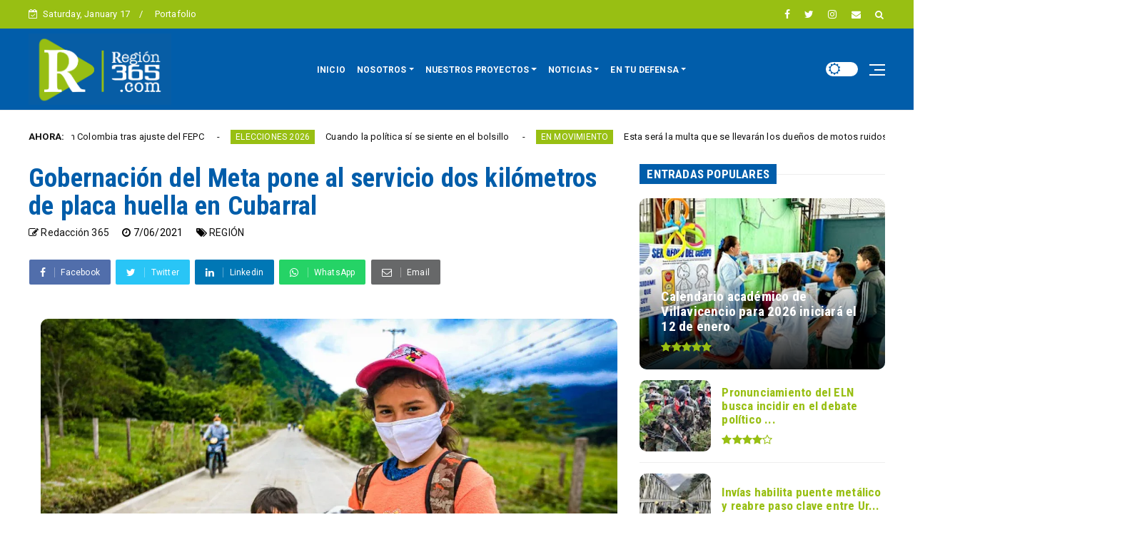

--- FILE ---
content_type: text/javascript; charset=UTF-8
request_url: https://www.region365.com/feeds/posts/default?alt=json-in-script&start-index=12&max-results=2&callback=jQuery2240010793223738051694_1768682790287&_=1768682790295
body_size: 4534
content:
// API callback
jQuery2240010793223738051694_1768682790287({"version":"1.0","encoding":"UTF-8","feed":{"xmlns":"http://www.w3.org/2005/Atom","xmlns$openSearch":"http://a9.com/-/spec/opensearchrss/1.0/","xmlns$blogger":"http://schemas.google.com/blogger/2008","xmlns$georss":"http://www.georss.org/georss","xmlns$gd":"http://schemas.google.com/g/2005","xmlns$thr":"http://purl.org/syndication/thread/1.0","id":{"$t":"tag:blogger.com,1999:blog-515015601482771994"},"updated":{"$t":"2026-01-17T15:30:00.113-05:00"},"category":[{"term":"CIUDAD ACTIVA"},{"term":"REGIÓN"},{"term":"ZONA ACTIVA"},{"term":"POLÍTICA"},{"term":"EN MOVIMIENTO"},{"term":"SEGURIDAD"},{"term":"SALUD"},{"term":"CONVIVENCIA CIUDADANA"},{"term":"MEDIO AMBIENTE"},{"term":"EDUCACION"},{"term":"CULTURA"},{"term":"REGIÓN DIGITAL"},{"term":"ELECCIONES 2022"},{"term":"TURISMO"},{"term":"ZONA ELECTORAL"},{"term":"CORONAVIRUS"},{"term":"Jonatan Tamayo Pérez"},{"term":"ELECCIONES 2019"},{"term":"ELECCIONES 2023"},{"term":"ACACÍAS"},{"term":"ZONA DESTACADO"},{"term":"ELECCIONES 2026"},{"term":"OPINIÓN"},{"term":"EXPOMALOCA2025"},{"term":"INFOCIUDADANOS"},{"term":"ZONA DE OPINION"},{"term":"ZONA ACTUALIDAD"},{"term":"CÁMARA"},{"term":"EDUCACIÓN"},{"term":"DEPORTES"},{"term":"DESTACADOS"},{"term":"CONSEJOS DE JUVENTUD"},{"term":"ENTRETENIMIENTO"},{"term":"SENADO"},{"term":"ZONA GUBERNAMENTAL"},{"term":"INFRAESTRUCTURA"},{"term":"EDITORIAL"},{"term":"REGION PARTICIPATIVA"},{"term":"CONSEJO VILLAVICENCIO"},{"term":"DAVID BARBOSA"},{"term":"HISTORIAS DE REGIÓN"},{"term":"INFOME ESPECIAL"}],"title":{"type":"text","$t":"REGIÓN 365"},"subtitle":{"type":"html","$t":"Somos un medio de comunicación alternativo, con enfoque  Social, Comunitario y Democrático que funciona a través del trabajo cooperativo de diferentes actores sociales."},"link":[{"rel":"http://schemas.google.com/g/2005#feed","type":"application/atom+xml","href":"https:\/\/www.region365.com\/feeds\/posts\/default"},{"rel":"self","type":"application/atom+xml","href":"https:\/\/www.blogger.com\/feeds\/515015601482771994\/posts\/default?alt=json-in-script\u0026start-index=12\u0026max-results=2"},{"rel":"alternate","type":"text/html","href":"https:\/\/www.region365.com\/"},{"rel":"hub","href":"http://pubsubhubbub.appspot.com/"},{"rel":"previous","type":"application/atom+xml","href":"https:\/\/www.blogger.com\/feeds\/515015601482771994\/posts\/default?alt=json-in-script\u0026start-index=10\u0026max-results=2"},{"rel":"next","type":"application/atom+xml","href":"https:\/\/www.blogger.com\/feeds\/515015601482771994\/posts\/default?alt=json-in-script\u0026start-index=14\u0026max-results=2"}],"author":[{"name":{"$t":"Yency Sierra Ariza"},"uri":{"$t":"http:\/\/www.blogger.com\/profile\/12482059143266571786"},"email":{"$t":"noreply@blogger.com"},"gd$image":{"rel":"http://schemas.google.com/g/2005#thumbnail","width":"16","height":"16","src":"https:\/\/img1.blogblog.com\/img\/b16-rounded.gif"}}],"generator":{"version":"7.00","uri":"http://www.blogger.com","$t":"Blogger"},"openSearch$totalResults":{"$t":"2955"},"openSearch$startIndex":{"$t":"12"},"openSearch$itemsPerPage":{"$t":"2"},"entry":[{"id":{"$t":"tag:blogger.com,1999:blog-515015601482771994.post-8811300858235327067"},"published":{"$t":"2026-01-14T12:18:00.003-05:00"},"updated":{"$t":"2026-01-15T12:25:56.221-05:00"},"category":[{"scheme":"http://www.blogger.com/atom/ns#","term":"ELECCIONES 2026"}],"title":{"type":"text","$t":"Esposa de Milton Carreño denuncia campaña negra en redes sociales"},"content":{"type":"html","$t":"\u003Cp\u003EÁngela María López, esposa del candidato a la Cámara de Representantes por el Meta, \u003Ca data-preview=\"\" href=\"https:\/\/www.google.com\/search?ved=1t:260882\u0026amp;q=Milton+Carre%C3%B1o\u0026amp;bbid=515015601482771994\u0026amp;bpid=8811300858235327067\" target=\"_blank\"\u003E\u003Cb\u003E\u003Cspan style=\"color: #0b5394;\"\u003EMilton Carreño\u003C\/span\u003E\u003C\/b\u003E\u003C\/a\u003E, salió al paso de lo que calificó como una campaña de desinformación y ataques en redes sociales dirigidos contra su esposo, a quien defendió públicamente durante un encuentro con mujeres líderes del departamento.\u003C\/p\u003E\u003Cp\u003E\u003Cb\u003E\u003Ci\u003E\u003Cspan style=\"color: #444444;\"\u003E\u003C\/span\u003E\u003C\/i\u003E\u003C\/b\u003E\u003C\/p\u003E\u003Cdiv class=\"separator\" style=\"clear: both; text-align: center;\"\u003E\u003Cb\u003E\u003Ci\u003E\u003Cspan style=\"color: #444444;\"\u003E\u003Ca href=\"https:\/\/blogger.googleusercontent.com\/img\/b\/R29vZ2xl\/AVvXsEjCnQX-z1n22EVRzMAxOJ_Wc2uxAwrR3kcTJp6M4jUfoTR5-nqBpLed9eG9EkV5QzgmVy11O_tTmBGQyyAuiyDECzb2d9CBsLOZTff23Zb3-oBYqht8zvWLOEBQbRiDxxpZmmJ5e1mkBAUGIJWwEpWA0U8gPg4SsQhFgoD_p0wP67dR-WMy4_V3t8u1TN-L\/s768\/WhatsApp%20Image%202026-01-15%20at%2012.12.28%20AM.jpeg\" style=\"margin-left: 1em; margin-right: 1em;\"\u003E\u003Cimg border=\"0\" data-original-height=\"511\" data-original-width=\"768\" src=\"https:\/\/blogger.googleusercontent.com\/img\/b\/R29vZ2xl\/AVvXsEjCnQX-z1n22EVRzMAxOJ_Wc2uxAwrR3kcTJp6M4jUfoTR5-nqBpLed9eG9EkV5QzgmVy11O_tTmBGQyyAuiyDECzb2d9CBsLOZTff23Zb3-oBYqht8zvWLOEBQbRiDxxpZmmJ5e1mkBAUGIJWwEpWA0U8gPg4SsQhFgoD_p0wP67dR-WMy4_V3t8u1TN-L\/s16000\/WhatsApp%20Image%202026-01-15%20at%2012.12.28%20AM.jpeg\" title=\"Esposa de Milton Carreño denuncia campaña negra en redes sociales\" \/\u003E\u003C\/a\u003E\u003C\/span\u003E\u003C\/i\u003E\u003C\/b\u003E\u003C\/div\u003E\u003Cb\u003E\u003Ci\u003E\u003Cspan style=\"color: #444444;\"\u003E“No acepto la desinformación ni la campaña negra contra mi esposo”\u003C\/span\u003E\u003C\/i\u003E\u003C\/b\u003E, afirmó López, al señalar que los mensajes que circulan en plataformas digitales buscan afectar su imagen personal y política.\u003Cp\u003E\u003C\/p\u003E\u003Cp\u003ELa esposa del aspirante recordó que lleva más de 25 años de matrimonio con Carreño y aseguró conocer de primera mano su comportamiento y trayectoria. Según expresó, siempre ha sido un hombre respetuoso, con compromiso social y una marcada sensibilidad frente al trabajo con las mujeres en el Meta.\u003C\/p\u003E\u003Cp\u003EDurante su intervención, hizo un llamado directo a no dejarse engañar por información falsa o manipulada y resaltó el acompañamiento permanente que, afirma, su esposo ha brindado a procesos sociales y comunitarios en el departamento.\u003C\/p\u003E\u003Cp\u003EÁngela María López también destacó la forma en que Milton Carreño ha construido su vida familiar y pública, señalando que los señalamientos que circulan en redes no corresponden con la realidad que ella conoce.\u003C\/p\u003E\u003Cp\u003E\u003Cb\u003E\u003Ci\u003E\u003Cspan style=\"color: #444444;\"\u003E“No se dejen engañar”\u003C\/span\u003E\u003C\/i\u003E\u003C\/b\u003E, concluyó, reiterando su respaldo al candidato y su rechazo a lo que considera una estrategia de ataque basada en la desinformación.\u003C\/p\u003E"},"link":[{"rel":"replies","type":"application/atom+xml","href":"https:\/\/www.region365.com\/feeds\/8811300858235327067\/comments\/default","title":"Enviar comentarios"},{"rel":"replies","type":"text/html","href":"https:\/\/www.region365.com\/2026\/01\/esposa-de-milton-carreno-denuncia.html#comment-form","title":"0 comentarios"},{"rel":"edit","type":"application/atom+xml","href":"https:\/\/www.blogger.com\/feeds\/515015601482771994\/posts\/default\/8811300858235327067"},{"rel":"self","type":"application/atom+xml","href":"https:\/\/www.blogger.com\/feeds\/515015601482771994\/posts\/default\/8811300858235327067"},{"rel":"alternate","type":"text/html","href":"https:\/\/www.region365.com\/2026\/01\/esposa-de-milton-carreno-denuncia.html","title":"Esposa de Milton Carreño denuncia campaña negra en redes sociales"}],"author":[{"name":{"$t":"Carlos Hernández"},"uri":{"$t":"http:\/\/www.blogger.com\/profile\/06586622103499651468"},"email":{"$t":"noreply@blogger.com"},"gd$image":{"rel":"http://schemas.google.com/g/2005#thumbnail","width":"32","height":"32","src":"\/\/blogger.googleusercontent.com\/img\/b\/R29vZ2xl\/AVvXsEhJVHvJ15xCPktqZ3vUwy3zHLM4p6i_Rz6nzDyhqFAJbidfCI5Eez3Qj9g5GMfPE_cSBGs6DeUg4DhJ1T2k4jv-fceUjLrTMvzzDGZ3VMCK4dlBpBsP5YzkMRVgPIAWKhA\/s220\/perfil+carlos.jpg"}}],"media$thumbnail":{"xmlns$media":"http://search.yahoo.com/mrss/","url":"https:\/\/blogger.googleusercontent.com\/img\/b\/R29vZ2xl\/AVvXsEjCnQX-z1n22EVRzMAxOJ_Wc2uxAwrR3kcTJp6M4jUfoTR5-nqBpLed9eG9EkV5QzgmVy11O_tTmBGQyyAuiyDECzb2d9CBsLOZTff23Zb3-oBYqht8zvWLOEBQbRiDxxpZmmJ5e1mkBAUGIJWwEpWA0U8gPg4SsQhFgoD_p0wP67dR-WMy4_V3t8u1TN-L\/s72-c\/WhatsApp%20Image%202026-01-15%20at%2012.12.28%20AM.jpeg","height":"72","width":"72"},"thr$total":{"$t":"0"}},{"id":{"$t":"tag:blogger.com,1999:blog-515015601482771994.post-4007505355930995704"},"published":{"$t":"2026-01-14T11:59:00.005-05:00"},"updated":{"$t":"2026-01-14T12:13:58.683-05:00"},"category":[{"scheme":"http://www.blogger.com/atom/ns#","term":"EDUCACIÓN"}],"title":{"type":"text","$t":"Desde el 19 de enero abren matrículas escolares en el Meta"},"content":{"type":"html","$t":"\u003Cp\u003EA partir del 19 de enero, la \u003Ca data-preview=\"\" href=\"https:\/\/www.google.com\/search?ved=1t:260882\u0026amp;q=Gobernaci%C3%B3n+del+Meta\u0026amp;bbid=515015601482771994\u0026amp;bpid=4007505355930995704\" target=\"_blank\"\u003E\u003Cb\u003E\u003Cspan style=\"color: #0b5394;\"\u003EGobernación del Meta\u003C\/span\u003E\u003C\/b\u003E\u003C\/a\u003E dará inicio oficial al proceso de \u003Ca data-preview=\"\" href=\"https:\/\/www.google.com\/search?ved=1t:260882\u0026amp;q=matr%C3%ADculas+escolares+Gobernaci%C3%B3n+del+Meta\u0026amp;bbid=515015601482771994\u0026amp;bpid=4007505355930995704\" target=\"_blank\"\u003E\u003Cb\u003E\u003Cspan style=\"color: #0b5394;\"\u003Ematrículas escolares\u003C\/span\u003E\u003C\/b\u003E\u003C\/a\u003E para el \u003Ca data-preview=\"\" href=\"https:\/\/www.google.com\/search?ved=1t:260882\u0026amp;q=a%C3%B1o+lectivo+2026+Gobernaci%C3%B3n+del+Meta\u0026amp;bbid=515015601482771994\u0026amp;bpid=4007505355930995704\" target=\"_blank\"\u003E\u003Cb\u003E\u003Cspan style=\"color: #0b5394;\"\u003Eaño lectivo 2026\u003C\/span\u003E\u003C\/b\u003E\u003C\/a\u003E en los \u003Ca data-preview=\"\" href=\"https:\/\/www.google.com\/search?ved=1t:260882\u0026amp;q=28+municipios+no+certificados+Gobernaci%C3%B3n+del+Meta\u0026amp;bbid=515015601482771994\u0026amp;bpid=4007505355930995704\" target=\"_blank\"\u003E\u003Cb\u003E\u003Cspan style=\"color: #0b5394;\"\u003E28 municipios no certificados\u003C\/span\u003E\u003C\/b\u003E\u003C\/a\u003E del departamento, con una proyección cercana a \u003Ca data-preview=\"\" href=\"https:\/\/www.google.com\/search?ved=1t:260882\u0026amp;q=106+mil+estudiantes+Gobernaci%C3%B3n+del+Meta\u0026amp;bbid=515015601482771994\u0026amp;bpid=4007505355930995704\" target=\"_blank\"\u003E\u003Cb\u003E\u003Cspan style=\"color: #0b5394;\"\u003E106 mil estudiantes\u003C\/span\u003E\u003C\/b\u003E\u003C\/a\u003E, entre nuevos y antiguos.\u003C\/p\u003E\u003Cp\u003E\u003C\/p\u003E\u003Cdiv class=\"separator\" style=\"clear: both; text-align: center;\"\u003E\u003Ca href=\"https:\/\/blogger.googleusercontent.com\/img\/b\/R29vZ2xl\/AVvXsEgQR3OAH_XDwGoVcpcqx4CY2QCy68mhOqMVU4QCvSBCDfqhRpqH9XNy3T1aVua2UNsSflBS6fkKS3cdJHF7PkxL22xh8CvPR_mA9ri3DLZHfYEqAQvY4-XBTtAKyPomBOWxpbS5n-Qh5G3ceIT-XOpBAuAOPRObVSRSS4X9E2e-s3QkmLp0BXW8Ch8CjGbd\/s725\/WhatsApp%20Image%202026-01-13%20at%2010.47.32%20PM.jpeg\" style=\"margin-left: 1em; margin-right: 1em;\"\u003E\u003Cimg border=\"0\" data-original-height=\"394\" data-original-width=\"725\" src=\"https:\/\/blogger.googleusercontent.com\/img\/b\/R29vZ2xl\/AVvXsEgQR3OAH_XDwGoVcpcqx4CY2QCy68mhOqMVU4QCvSBCDfqhRpqH9XNy3T1aVua2UNsSflBS6fkKS3cdJHF7PkxL22xh8CvPR_mA9ri3DLZHfYEqAQvY4-XBTtAKyPomBOWxpbS5n-Qh5G3ceIT-XOpBAuAOPRObVSRSS4X9E2e-s3QkmLp0BXW8Ch8CjGbd\/s16000\/WhatsApp%20Image%202026-01-13%20at%2010.47.32%20PM.jpeg\" title=\"Desde el 19 de enero abren matrículas escolares en el Meta para más de 106 mil estudiantes\" \/\u003E\u003C\/a\u003E\u003C\/div\u003ELa medida busca garantizar la permanencia de niñas, niños, adolescentes y jóvenes en el sistema educativo, prevenir la \u003Ca data-preview=\"\" href=\"https:\/\/www.google.com\/search?ved=1t:260882\u0026amp;q=deserci%C3%B3n+escolar+Gobernaci%C3%B3n+del+Meta\u0026amp;bbid=515015601482771994\u0026amp;bpid=4007505355930995704\" target=\"_blank\"\u003E\u003Cb\u003E\u003Cspan style=\"color: #0b5394;\"\u003Edeserción escolar\u003C\/span\u003E\u003C\/b\u003E\u003C\/a\u003E y asegurar el acceso oportuno a una educación gratuita, incluyente y de calidad en todo el territorio departamental.\u003Cp\u003E\u003C\/p\u003E\u003Cp\u003EBajo el mensaje \u003Ci\u003E\u003Cspan style=\"color: #444444;\"\u003E“Que ningún niño se quede sin estudiar”\u003C\/span\u003E\u003C\/i\u003E, el Gobierno del Meta reiteró su compromiso con la educación como eje central del desarrollo social y la generación de oportunidades, e hizo un llamado a padres, madres y cuidadores para que se acerquen desde la fecha establecida a la institución educativa más cercana y formalicen la matrícula.\u003C\/p\u003E\u003Cp\u003EDe acuerdo con la \u003Ca data-preview=\"\" href=\"https:\/\/www.google.com\/search?ved=1t:260882\u0026amp;q=Secretar%C3%ADa+de+Educaci%C3%B3n+Departamental+Gobernaci%C3%B3n+del+Meta\u0026amp;bbid=515015601482771994\u0026amp;bpid=4007505355930995704\" target=\"_blank\"\u003E\u003Cb\u003E\u003Cspan style=\"color: #0b5394;\"\u003ESecretaría de Educación Departamental\u003C\/span\u003E\u003C\/b\u003E\u003C\/a\u003E, las clases iniciarán el \u003Ca data-preview=\"\" href=\"https:\/\/www.google.com\/search?ved=1t:260882\u0026amp;q=clases+inician+2+de+febrero+Gobernaci%C3%B3n+del+Meta\u0026amp;bbid=515015601482771994\u0026amp;bpid=4007505355930995704\" target=\"_blank\"\u003E\u003Cb\u003E\u003Cspan style=\"color: #0b5394;\"\u003E2 de febrero\u003C\/span\u003E\u003C\/b\u003E\u003C\/a\u003E, por lo que se recomienda realizar el proceso de inscripción de manera oportuna, con el fin de que los estudiantes comiencen el calendario académico sin contratiempos y con todas las garantías institucionales.\u003C\/p\u003E\u003Cp\u003EEl proceso de matrícula aplica tanto para estudiantes antiguos como nuevos, quienes deberán ser inscritos de forma presencial por sus acudientes en cada establecimiento educativo, cumpliendo con los requisitos establecidos según el nivel educativo y la situación particular de cada estudiante.\u003C\/p\u003E\u003Cp\u003ECon esta apertura de matrículas, la Gobernación del Meta reafirma que matricular es asegurar el futuro, consolidando la educación como una herramienta clave para la transformación de vidas y el progreso de las comunidades en el departamento.\u003C\/p\u003E\u003Cp\u003ERequisitos para la formalización de la matrícula\u003C\/p\u003E\u003Cp\u003E- Los padres de familia o acudientes deberán presentarse personalmente en la institución educativa con los siguientes documentos:\u003C\/p\u003E\u003Cp\u003E- Copia del registro civil para estudiantes menores de 7 años.\u003C\/p\u003E\u003Cp\u003E- Copia de la Tarjeta de Identidad (mayores de 7 años) o Cédula de Ciudadanía (mayores de 18 años).\u003C\/p\u003E\u003Cp\u003EEstudiantes extranjeros:\u003C\/p\u003E\u003Cp\u003E- Mayores de 7 años: Visa, PPT y cédula de extranjería.\u003C\/p\u003E\u003Cp\u003E- Menores de 7 años: Visa y PPT.\u003C\/p\u003E\u003Cp\u003E- Copia del documento de identidad de los padres y\/o acudientes.\u003C\/p\u003E\u003Cp\u003E- Copia del carnet de vacunas o reporte del PAI, para estudiantes nuevos que ingresan a preescolar y básica primaria.\u003C\/p\u003E\u003Cp\u003E- Copia del certificado de afiliación al sistema de salud.\u003C\/p\u003E\u003Cp\u003E- Certificados de escolaridad originales de los grados anteriores o solicitud de convalidación, según el Decreto 1075 de 2015.\u003C\/p\u003E\u003Cp\u003E- Dos fotografías tipo documento.\u003C\/p\u003E\u003Cp\u003E- Copia de un recibo de servicio público.\u003C\/p\u003E\u003Cp\u003E- Además de los requisitos adicionales que pueda establecer cada institución educativa.\u003C\/p\u003E"},"link":[{"rel":"replies","type":"application/atom+xml","href":"https:\/\/www.region365.com\/feeds\/4007505355930995704\/comments\/default","title":"Enviar comentarios"},{"rel":"replies","type":"text/html","href":"https:\/\/www.region365.com\/2026\/01\/desde-el-19-de-enero-abren-matriculas.html#comment-form","title":"0 comentarios"},{"rel":"edit","type":"application/atom+xml","href":"https:\/\/www.blogger.com\/feeds\/515015601482771994\/posts\/default\/4007505355930995704"},{"rel":"self","type":"application/atom+xml","href":"https:\/\/www.blogger.com\/feeds\/515015601482771994\/posts\/default\/4007505355930995704"},{"rel":"alternate","type":"text/html","href":"https:\/\/www.region365.com\/2026\/01\/desde-el-19-de-enero-abren-matriculas.html","title":"Desde el 19 de enero abren matrículas escolares en el Meta"}],"author":[{"name":{"$t":"Carlos Hernández"},"uri":{"$t":"http:\/\/www.blogger.com\/profile\/06586622103499651468"},"email":{"$t":"noreply@blogger.com"},"gd$image":{"rel":"http://schemas.google.com/g/2005#thumbnail","width":"32","height":"32","src":"\/\/blogger.googleusercontent.com\/img\/b\/R29vZ2xl\/AVvXsEhJVHvJ15xCPktqZ3vUwy3zHLM4p6i_Rz6nzDyhqFAJbidfCI5Eez3Qj9g5GMfPE_cSBGs6DeUg4DhJ1T2k4jv-fceUjLrTMvzzDGZ3VMCK4dlBpBsP5YzkMRVgPIAWKhA\/s220\/perfil+carlos.jpg"}}],"media$thumbnail":{"xmlns$media":"http://search.yahoo.com/mrss/","url":"https:\/\/blogger.googleusercontent.com\/img\/b\/R29vZ2xl\/AVvXsEgQR3OAH_XDwGoVcpcqx4CY2QCy68mhOqMVU4QCvSBCDfqhRpqH9XNy3T1aVua2UNsSflBS6fkKS3cdJHF7PkxL22xh8CvPR_mA9ri3DLZHfYEqAQvY4-XBTtAKyPomBOWxpbS5n-Qh5G3ceIT-XOpBAuAOPRObVSRSS4X9E2e-s3QkmLp0BXW8Ch8CjGbd\/s72-c\/WhatsApp%20Image%202026-01-13%20at%2010.47.32%20PM.jpeg","height":"72","width":"72"},"thr$total":{"$t":"0"}}]}});

--- FILE ---
content_type: text/javascript; charset=UTF-8
request_url: https://www.region365.com/feeds/posts/default/-/REGI%C3%93N?alt=json-in-script&max-results=3&callback=jQuery2240010793223738051694_1768682790289&_=1768682790290
body_size: 6342
content:
// API callback
jQuery2240010793223738051694_1768682790289({"version":"1.0","encoding":"UTF-8","feed":{"xmlns":"http://www.w3.org/2005/Atom","xmlns$openSearch":"http://a9.com/-/spec/opensearchrss/1.0/","xmlns$blogger":"http://schemas.google.com/blogger/2008","xmlns$georss":"http://www.georss.org/georss","xmlns$gd":"http://schemas.google.com/g/2005","xmlns$thr":"http://purl.org/syndication/thread/1.0","id":{"$t":"tag:blogger.com,1999:blog-515015601482771994"},"updated":{"$t":"2026-01-17T15:30:00.113-05:00"},"category":[{"term":"CIUDAD ACTIVA"},{"term":"REGIÓN"},{"term":"ZONA ACTIVA"},{"term":"POLÍTICA"},{"term":"EN MOVIMIENTO"},{"term":"SEGURIDAD"},{"term":"SALUD"},{"term":"CONVIVENCIA CIUDADANA"},{"term":"MEDIO AMBIENTE"},{"term":"EDUCACION"},{"term":"CULTURA"},{"term":"REGIÓN DIGITAL"},{"term":"ELECCIONES 2022"},{"term":"TURISMO"},{"term":"ZONA ELECTORAL"},{"term":"CORONAVIRUS"},{"term":"Jonatan Tamayo Pérez"},{"term":"ELECCIONES 2019"},{"term":"ELECCIONES 2023"},{"term":"ACACÍAS"},{"term":"ZONA DESTACADO"},{"term":"ELECCIONES 2026"},{"term":"OPINIÓN"},{"term":"EXPOMALOCA2025"},{"term":"INFOCIUDADANOS"},{"term":"ZONA DE OPINION"},{"term":"ZONA ACTUALIDAD"},{"term":"CÁMARA"},{"term":"EDUCACIÓN"},{"term":"DEPORTES"},{"term":"DESTACADOS"},{"term":"CONSEJOS DE JUVENTUD"},{"term":"ENTRETENIMIENTO"},{"term":"SENADO"},{"term":"ZONA GUBERNAMENTAL"},{"term":"INFRAESTRUCTURA"},{"term":"EDITORIAL"},{"term":"REGION PARTICIPATIVA"},{"term":"CONSEJO VILLAVICENCIO"},{"term":"DAVID BARBOSA"},{"term":"HISTORIAS DE REGIÓN"},{"term":"INFOME ESPECIAL"}],"title":{"type":"text","$t":"REGIÓN 365"},"subtitle":{"type":"html","$t":"Somos un medio de comunicación alternativo, con enfoque  Social, Comunitario y Democrático que funciona a través del trabajo cooperativo de diferentes actores sociales."},"link":[{"rel":"http://schemas.google.com/g/2005#feed","type":"application/atom+xml","href":"https:\/\/www.region365.com\/feeds\/posts\/default"},{"rel":"self","type":"application/atom+xml","href":"https:\/\/www.blogger.com\/feeds\/515015601482771994\/posts\/default\/-\/REGI%C3%93N?alt=json-in-script\u0026max-results=3"},{"rel":"alternate","type":"text/html","href":"https:\/\/www.region365.com\/search\/label\/REGI%C3%93N"},{"rel":"hub","href":"http://pubsubhubbub.appspot.com/"},{"rel":"next","type":"application/atom+xml","href":"https:\/\/www.blogger.com\/feeds\/515015601482771994\/posts\/default\/-\/REGI%C3%93N\/-\/REGI%C3%93N?alt=json-in-script\u0026start-index=4\u0026max-results=3"}],"author":[{"name":{"$t":"Yency Sierra Ariza"},"uri":{"$t":"http:\/\/www.blogger.com\/profile\/12482059143266571786"},"email":{"$t":"noreply@blogger.com"},"gd$image":{"rel":"http://schemas.google.com/g/2005#thumbnail","width":"16","height":"16","src":"https:\/\/img1.blogblog.com\/img\/b16-rounded.gif"}}],"generator":{"version":"7.00","uri":"http://www.blogger.com","$t":"Blogger"},"openSearch$totalResults":{"$t":"682"},"openSearch$startIndex":{"$t":"1"},"openSearch$itemsPerPage":{"$t":"3"},"entry":[{"id":{"$t":"tag:blogger.com,1999:blog-515015601482771994.post-5503335326173988896"},"published":{"$t":"2026-01-17T15:30:00.001-05:00"},"updated":{"$t":"2026-01-17T15:30:00.110-05:00"},"category":[{"scheme":"http://www.blogger.com/atom/ns#","term":"REGIÓN"}],"title":{"type":"text","$t":"Desde febrero bajará el precio de la gasolina en Colombia tras ajuste del FEPC"},"content":{"type":"html","$t":"\u003Cp\u003E\u003Ca data-preview=\"\" href=\"https:\/\/www.google.com\/search?ved=1t:260882\u0026amp;q=precio+gasolina+Colombia+febrero+2026\u0026amp;bbid=515015601482771994\u0026amp;bpid=5503335326173988896\" target=\"_blank\"\u003E\u003Cb\u003E\u003Cspan style=\"color: #0b5394;\"\u003EA partir del primero de febrero de 2026\u003C\/span\u003E\u003C\/b\u003E\u003C\/a\u003E comenzará la reducción gradual del precio de la gasolina en Colombia, una medida que el Gobierno nacional atribuye al saneamiento del Fondo de Estabilización de Precios de los Combustibles (FEPC) y a una serie de ajustes estructurales en la formación de los precios.\u003C\/p\u003E\u003Cp\u003E\u003C\/p\u003E\u003Cdiv class=\"separator\" style=\"clear: both; text-align: center;\"\u003E\u003Ca href=\"https:\/\/blogger.googleusercontent.com\/img\/b\/R29vZ2xl\/AVvXsEghZL1MBMV6lihkGBOWNfusYYNcvsTyOd-qw6ejNdMv88YMXarNTv6qysIuXK90IYptHKHNenE90q-cEmfUTfd952fe4i2uA9P1fhpPPHAQT9P-SqYIQ5yfGIrJefHTL-iaeLglEJn-Hq-AC9oCdAeHvykBgKeMQmpzzevgIPuaRrtrEZbeq9JAgFo78A17\/s756\/5b04cc159e7e5.jpeg\" imageanchor=\"1\" style=\"margin-left: 1em; margin-right: 1em;\"\u003E\u003Cimg border=\"0\" data-original-height=\"424\" data-original-width=\"756\" src=\"https:\/\/blogger.googleusercontent.com\/img\/b\/R29vZ2xl\/AVvXsEghZL1MBMV6lihkGBOWNfusYYNcvsTyOd-qw6ejNdMv88YMXarNTv6qysIuXK90IYptHKHNenE90q-cEmfUTfd952fe4i2uA9P1fhpPPHAQT9P-SqYIQ5yfGIrJefHTL-iaeLglEJn-Hq-AC9oCdAeHvykBgKeMQmpzzevgIPuaRrtrEZbeq9JAgFo78A17\/s16000\/5b04cc159e7e5.jpeg\" title=\"Desde febrero bajará el precio de la gasolina en Colombia tras ajuste del FEPC\" \/\u003E\u003C\/a\u003E\u003C\/div\u003EEl anuncio fue confirmado por el ministro de Minas y Energía, \u003Ca data-preview=\"\" href=\"https:\/\/www.google.com\/search?ved=1t:260882\u0026amp;q=Edwin+Palma+ministro+de+Minas+y+Energ%C3%ADa\u0026amp;bbid=515015601482771994\u0026amp;bpid=5503335326173988896\" target=\"_blank\"\u003E\u003Cb\u003E\u003Cspan style=\"color: #0b5394;\"\u003EEdwin Palma\u003C\/span\u003E\u003C\/b\u003E\u003C\/a\u003E, quien aseguró que se trata de una decisión técnica y responsable, construida de manera coordinada con el \u003Ca data-preview=\"\" href=\"https:\/\/www.google.com\/search?ved=1t:260882\u0026amp;q=Ministerio+de+Hacienda+Colombia\u0026amp;bbid=515015601482771994\u0026amp;bpid=5503335326173988896\" target=\"_blank\"\u003E\u003Cb\u003E\u003Cspan style=\"color: #0b5394;\"\u003EMinisterio de Hacienda\u003C\/span\u003E\u003C\/b\u003E\u003C\/a\u003E, y orientada a aliviar el bolsillo de los ciudadanos sin poner en riesgo la estabilidad fiscal del país.\u003Cp\u003E\u003C\/p\u003E\u003Cp\u003ESegún explicó el jefe de la cartera, durante varios años el FEPC fue utilizado para mantener artificialmente bajos los precios de los combustibles, generando un alto nivel de endeudamiento. Ante ese panorama, el Gobierno optó por ordenar las finanzas públicas, cerrar el déficit del fondo y corregir distorsiones históricas en el sistema de precios.\u003C\/p\u003E\u003Cp\u003E\u003Cb\u003E\u003Ci\u003E\u003Cspan style=\"color: #444444;\"\u003E“Estamos revisando las cifras de manera responsable. Lo cierto es que la promesa del presidente comienza a hacerse realidad desde febrero, con una disminución progresiva y sostenible del precio de la gasolina”\u003C\/span\u003E\u003C\/i\u003E\u003C\/b\u003E, señaló Palma.\u003C\/p\u003E\u003Cp\u003EDesde el Ejecutivo se reiteró que la reducción será gradual, con cuentas claras y sin comprometer la estabilidad macroeconómica, gracias a la focalización de los subsidios, el avance del FEPC hacia el equilibrio financiero y el fortalecimiento de la \u003Ca data-preview=\"\" href=\"https:\/\/www.google.com\/search?ved=1t:260882\u0026amp;q=transparencia+en+la+fijaci%C3%B3n+de+precios+gasolina+Colombia\u0026amp;bbid=515015601482771994\u0026amp;bpid=5503335326173988896\" target=\"_blank\"\u003E\u003Cb\u003E\u003Cspan style=\"color: #0b5394;\"\u003Etransparencia en la fijación de precios\u003C\/span\u003E\u003C\/b\u003E\u003C\/a\u003E.\u003C\/p\u003E\u003Cp\u003EEl Gobierno destacó que esta decisión marca un hecho inédito en la historia reciente del país, al tratarse de una reducción sustentada en ajustes estructurales y no en medidas improvisadas, con el objetivo de beneficiar a las familias colombianas y a los consumidores en general.\u003C\/p\u003E"},"link":[{"rel":"replies","type":"application/atom+xml","href":"https:\/\/www.region365.com\/feeds\/5503335326173988896\/comments\/default","title":"Enviar comentarios"},{"rel":"replies","type":"text/html","href":"https:\/\/www.region365.com\/2026\/01\/desde-febrero-bajara-el-precio-de-la.html#comment-form","title":"0 comentarios"},{"rel":"edit","type":"application/atom+xml","href":"https:\/\/www.blogger.com\/feeds\/515015601482771994\/posts\/default\/5503335326173988896"},{"rel":"self","type":"application/atom+xml","href":"https:\/\/www.blogger.com\/feeds\/515015601482771994\/posts\/default\/5503335326173988896"},{"rel":"alternate","type":"text/html","href":"https:\/\/www.region365.com\/2026\/01\/desde-febrero-bajara-el-precio-de-la.html","title":"Desde febrero bajará el precio de la gasolina en Colombia tras ajuste del FEPC"}],"author":[{"name":{"$t":"Carlos Hernández"},"uri":{"$t":"http:\/\/www.blogger.com\/profile\/06586622103499651468"},"email":{"$t":"noreply@blogger.com"},"gd$image":{"rel":"http://schemas.google.com/g/2005#thumbnail","width":"32","height":"32","src":"\/\/blogger.googleusercontent.com\/img\/b\/R29vZ2xl\/AVvXsEhJVHvJ15xCPktqZ3vUwy3zHLM4p6i_Rz6nzDyhqFAJbidfCI5Eez3Qj9g5GMfPE_cSBGs6DeUg4DhJ1T2k4jv-fceUjLrTMvzzDGZ3VMCK4dlBpBsP5YzkMRVgPIAWKhA\/s220\/perfil+carlos.jpg"}}],"media$thumbnail":{"xmlns$media":"http://search.yahoo.com/mrss/","url":"https:\/\/blogger.googleusercontent.com\/img\/b\/R29vZ2xl\/AVvXsEghZL1MBMV6lihkGBOWNfusYYNcvsTyOd-qw6ejNdMv88YMXarNTv6qysIuXK90IYptHKHNenE90q-cEmfUTfd952fe4i2uA9P1fhpPPHAQT9P-SqYIQ5yfGIrJefHTL-iaeLglEJn-Hq-AC9oCdAeHvykBgKeMQmpzzevgIPuaRrtrEZbeq9JAgFo78A17\/s72-c\/5b04cc159e7e5.jpeg","height":"72","width":"72"},"thr$total":{"$t":"0"}},{"id":{"$t":"tag:blogger.com,1999:blog-515015601482771994.post-5124623028627749177"},"published":{"$t":"2026-01-15T19:49:00.006-05:00"},"updated":{"$t":"2026-01-15T20:25:32.413-05:00"},"category":[{"scheme":"http://www.blogger.com/atom/ns#","term":"REGIÓN"}],"title":{"type":"text","$t":"Cámara de Comercio hace un llamado a renovar matrícula mercantil 2026"},"content":{"type":"html","$t":"\u003Cp\u003E\u003Ca data-preview=\"\" href=\"https:\/\/www.google.com\/search?ved=1t:260882\u0026amp;q=C%C3%A1mara+de+Comercio+de+Villavicencio\u0026amp;bbid=515015601482771994\u0026amp;bpid=5124623028627749177\" target=\"_blank\"\u003E\u003Cb\u003E\u003Cspan style=\"color: #0b5394;\"\u003ELa Cámara de Comercio de Villavicencio\u003C\/span\u003E\u003C\/b\u003E\u003C\/a\u003E hizo un llamado a los comerciantes y empresarios del \u003Ca data-preview=\"\" href=\"https:\/\/www.google.com\/search?ved=1t:260882\u0026amp;q=Meta+Colombia\u0026amp;bbid=515015601482771994\u0026amp;bpid=5124623028627749177\" target=\"_blank\"\u003E\u003Cb\u003E\u003Cspan style=\"color: #0b5394;\"\u003EMeta\u003C\/span\u003E\u003C\/b\u003E\u003C\/a\u003E para que realicen la \u003Ca data-preview=\"\" href=\"https:\/\/www.google.com\/search?ved=1t:260882\u0026amp;q=renovaci%C3%B3n+de+la+matr%C3%ADcula+mercantil+Colombia\u0026amp;bbid=515015601482771994\u0026amp;bpid=5124623028627749177\" target=\"_blank\"\u003E\u003Cb\u003E\u003Cspan style=\"color: #0b5394;\"\u003Erenovación de la matrícula mercantil\u003C\/span\u003E\u003C\/b\u003E\u003C\/a\u003E correspondiente a la vigencia 2026, trámite obligatorio cuyo plazo vence el próximo 31 de marzo.\u003C\/p\u003E\u003Cp\u003E\u003C\/p\u003E\u003Cdiv class=\"separator\" style=\"clear: both; text-align: center;\"\u003E\u003Ca href=\"https:\/\/blogger.googleusercontent.com\/img\/b\/R29vZ2xl\/AVvXsEiM0ZYgMq14irLUmG83xCEfD9_Fkf_wZs_a_d5AwOLOoYcbrRQOoUSyL6wG7Jj_10NRMpNE1GoA9CxAjZ2bBT06yoX4KTZA3e-DAQx4hEvJ2VFVJFVQ-0fsynvCFI12lUvIrPfAbXmfsq0cPM1ZqKTKz-BVKKPYnqgMROXknubxZz69viQIIcFzocbT4P4I\/s720\/WhatsApp%20Image%202026-01-15%20at%207.48.18%20PM.jpeg\" style=\"margin-left: 1em; margin-right: 1em;\"\u003E\u003Cimg border=\"0\" data-original-height=\"405\" data-original-width=\"720\" src=\"https:\/\/blogger.googleusercontent.com\/img\/b\/R29vZ2xl\/AVvXsEiM0ZYgMq14irLUmG83xCEfD9_Fkf_wZs_a_d5AwOLOoYcbrRQOoUSyL6wG7Jj_10NRMpNE1GoA9CxAjZ2bBT06yoX4KTZA3e-DAQx4hEvJ2VFVJFVQ-0fsynvCFI12lUvIrPfAbXmfsq0cPM1ZqKTKz-BVKKPYnqgMROXknubxZz69viQIIcFzocbT4P4I\/s16000\/WhatsApp%20Image%202026-01-15%20at%207.48.18%20PM.jpeg\" title=\"La Cámara de Comercio de Villavicencio hizo un llamado a los comerciantes y empresarios del Meta para que realicen la renovación de la matrícula mercantil correspondiente a la vigencia 2026, trámite obligatorio cuyo plazo vence el próximo 31 de marzo.  El anuncio fue realizado por el director ejecutivo de la entidad, Hugo López, durante una rueda de prensa en la que explicó que desde el 2 de enero están habilitados todos los canales de atención para facilitar el proceso, tanto de manera presencial como con acompañamiento de personal especializado.  López señaló que la sede principal y las demás oficinas de la Cámara en la región están preparadas para atender a emprendedores y comerciantes que deseen realizar la renovación sin contratiempos, evitando sanciones y recargos por incumplimiento en las fechas establecidas.  Durante el encuentro con los medios, el directivo también dio a conocer los nombres de los empresarios del sector turístico que representarán a la región en la Feria Internacional de Turismo (FITUR), que se llevará a cabo en España. Según explicó, esta participación busca fortalecer el intercambio de experiencias y promover la creación de rutas turísticas que impulsen el desarrollo económico del Meta.  El director ejecutivo precisó que la asistencia a esta feria internacional se logró mediante una convocatoria abierta, a través de la cual la Cámara de Comercio apoyó la participación de empresarios del sector como parte de su misión de promoción empresarial y regional.  Finalmente, Hugo López anunció la contratación de una consultoría especializada que permitirá definir la zona de Villavicencio donde se desarrollará un proyecto de centro de convenciones, una iniciativa que busca responder a la creciente demanda de espacios para eventos empresariales, académicos y espectáculos en la capital del Meta.\" \/\u003E\u003C\/a\u003E\u003C\/div\u003EEl anuncio fue realizado por el presidente ejecutivo de la entidad, \u003Ca data-preview=\"\" href=\"https:\/\/www.google.com\/search?ved=1t:260882\u0026amp;q=Hugo+L%C3%B3pez+C%C3%A1mara+de+Comercio+Villavicencio\u0026amp;bbid=515015601482771994\u0026amp;bpid=5124623028627749177\" target=\"_blank\"\u003E\u003Cb\u003E\u003Cspan style=\"color: #0b5394;\"\u003EHugo López\u003C\/span\u003E\u003C\/b\u003E\u003C\/a\u003E, durante una rueda de prensa en la que explicó que desde el 2 de enero están habilitados todos los canales de atención para facilitar el proceso, tanto de manera presencial como con acompañamiento de personal especializado.\u003Cp\u003E\u003C\/p\u003E\u003Cp\u003ELópez señaló que la sede principal y las demás oficinas de la Cámara en la región están preparadas para atender a emprendedores y comerciantes que deseen realizar la renovación sin contratiempos, evitando sanciones y recargos por incumplimiento en las fechas establecidas.\u003C\/p\u003E\u003Cp\u003EDurante el encuentro con los medios, el directivo también dio a conocer los nombres de los empresarios del sector turístico que representarán a la región en la Feria Internacional de Turismo (FITUR), que se llevará a cabo en España. Según explicó, esta participación busca fortalecer el intercambio de experiencias y promover la creación de \u003Ca data-preview=\"\" href=\"https:\/\/www.google.com\/search?ved=1t:260882\u0026amp;q=rutas+tur%C3%ADsticas+Meta+Colombia\u0026amp;bbid=515015601482771994\u0026amp;bpid=5124623028627749177\" target=\"_blank\"\u003E\u003Cb\u003E\u003Cspan style=\"color: #0b5394;\"\u003Erutas turísticas\u003C\/span\u003E\u003C\/b\u003E\u003C\/a\u003E que impulsen el desarrollo económico del Meta.\u003C\/p\u003E\u003Cp\u003EEl presidente ejecutivo precisó que la asistencia a esta feria internacional se logró mediante una convocatoria abierta, a través de la cual la Cámara de Comercio apoyó la participación de empresarios del sector como parte de su misión de promoción empresarial y regional.\u003C\/p\u003E\u003Cp\u003EFinalmente, Hugo López anunció la contratación de una consultoría especializada que permitirá definir la zona de \u003Ca data-preview=\"\" href=\"https:\/\/www.google.com\/search?ved=1t:260882\u0026amp;q=Villavicencio+Colombia\u0026amp;bbid=515015601482771994\u0026amp;bpid=5124623028627749177\" target=\"_blank\"\u003E\u003Cb\u003E\u003Cspan style=\"color: #0b5394;\"\u003EVillavicencio\u003C\/span\u003E\u003C\/b\u003E\u003C\/a\u003E donde se desarrollará un proyecto de \u003Ca data-preview=\"\" href=\"https:\/\/www.google.com\/search?ved=1t:260882\u0026amp;q=centro+de+convenciones+Villavicencio+Colombia\u0026amp;bbid=515015601482771994\u0026amp;bpid=5124623028627749177\" target=\"_blank\"\u003E\u003Cb\u003E\u003Cspan style=\"color: #0b5394;\"\u003Ecentro de convenciones\u003C\/span\u003E\u003C\/b\u003E\u003C\/a\u003E, una iniciativa que busca responder a la creciente demanda de espacios para eventos empresariales, académicos y espectáculos en la capital del Meta.\u003C\/p\u003E"},"link":[{"rel":"replies","type":"application/atom+xml","href":"https:\/\/www.region365.com\/feeds\/5124623028627749177\/comments\/default","title":"Enviar comentarios"},{"rel":"replies","type":"text/html","href":"https:\/\/www.region365.com\/2026\/01\/camara-de-comercio-de-villavicencio.html#comment-form","title":"0 comentarios"},{"rel":"edit","type":"application/atom+xml","href":"https:\/\/www.blogger.com\/feeds\/515015601482771994\/posts\/default\/5124623028627749177"},{"rel":"self","type":"application/atom+xml","href":"https:\/\/www.blogger.com\/feeds\/515015601482771994\/posts\/default\/5124623028627749177"},{"rel":"alternate","type":"text/html","href":"https:\/\/www.region365.com\/2026\/01\/camara-de-comercio-de-villavicencio.html","title":"Cámara de Comercio hace un llamado a renovar matrícula mercantil 2026"}],"author":[{"name":{"$t":"Carlos Hernández"},"uri":{"$t":"http:\/\/www.blogger.com\/profile\/06586622103499651468"},"email":{"$t":"noreply@blogger.com"},"gd$image":{"rel":"http://schemas.google.com/g/2005#thumbnail","width":"32","height":"32","src":"\/\/blogger.googleusercontent.com\/img\/b\/R29vZ2xl\/AVvXsEhJVHvJ15xCPktqZ3vUwy3zHLM4p6i_Rz6nzDyhqFAJbidfCI5Eez3Qj9g5GMfPE_cSBGs6DeUg4DhJ1T2k4jv-fceUjLrTMvzzDGZ3VMCK4dlBpBsP5YzkMRVgPIAWKhA\/s220\/perfil+carlos.jpg"}}],"media$thumbnail":{"xmlns$media":"http://search.yahoo.com/mrss/","url":"https:\/\/blogger.googleusercontent.com\/img\/b\/R29vZ2xl\/AVvXsEiM0ZYgMq14irLUmG83xCEfD9_Fkf_wZs_a_d5AwOLOoYcbrRQOoUSyL6wG7Jj_10NRMpNE1GoA9CxAjZ2bBT06yoX4KTZA3e-DAQx4hEvJ2VFVJFVQ-0fsynvCFI12lUvIrPfAbXmfsq0cPM1ZqKTKz-BVKKPYnqgMROXknubxZz69viQIIcFzocbT4P4I\/s72-c\/WhatsApp%20Image%202026-01-15%20at%207.48.18%20PM.jpeg","height":"72","width":"72"},"thr$total":{"$t":"0"}},{"id":{"$t":"tag:blogger.com,1999:blog-515015601482771994.post-6661585387556578837"},"published":{"$t":"2026-01-15T19:17:00.005-05:00"},"updated":{"$t":"2026-01-15T19:23:28.703-05:00"},"category":[{"scheme":"http://www.blogger.com/atom/ns#","term":"REGIÓN"}],"title":{"type":"text","$t":"Gobernadores no acatarán decreto tributario del Gobierno nacional"},"content":{"type":"html","$t":"\u003Cp\u003ELos gobernadores del país anunciaron que evalúan la interposición de acciones jurídicas para proteger la \u003Ca data-preview=\"\" href=\"https:\/\/www.google.com\/search?ved=1t:260882\u0026amp;q=define+autonom%C3%ADa+territorial\u0026amp;bbid=515015601482771994\u0026amp;bpid=6661585387556578837\" target=\"_blank\"\u003E\u003Cb\u003E\u003Cspan style=\"color: #0b5394;\"\u003Eautonomía territorial\u003C\/span\u003E\u003C\/b\u003E\u003C\/a\u003E y los \u003Ca data-preview=\"\" href=\"https:\/\/www.google.com\/search?ved=1t:260882\u0026amp;q=derechos+fundamentales+de+los+colombianos\u0026amp;bbid=515015601482771994\u0026amp;bpid=6661585387556578837\" target=\"_blank\"\u003E\u003Cb\u003E\u003Cspan style=\"color: #0b5394;\"\u003Ederechos fundamentales de los colombianos\u003C\/span\u003E\u003C\/b\u003E\u003C\/a\u003E, frente a las medidas adoptadas por el Gobierno nacional mediante el \u003Ca data-preview=\"\" href=\"https:\/\/www.google.com\/search?ved=1t:260882\u0026amp;q=Decreto+1474+del+29+de+diciembre+de+2025\u0026amp;bbid=515015601482771994\u0026amp;bpid=6661585387556578837\" target=\"_blank\"\u003E\u003Cb\u003E\u003Cspan style=\"color: #0b5394;\"\u003EDecreto 1474 del 29 de diciembre de 2025\u003C\/span\u003E\u003C\/b\u003E\u003C\/a\u003E.\u003C\/p\u003E\u003Cp\u003E\u003C\/p\u003E\u003Cdiv class=\"separator\" style=\"clear: both; text-align: center;\"\u003E\u003Ca href=\"https:\/\/blogger.googleusercontent.com\/img\/b\/R29vZ2xl\/AVvXsEhqzgd_TEj-6w-pG7X5sGby3oaiXAbp3vORsqnHPjqpiKboZJBMvpxITGxYIqXFO4DKP6gEpEHQ4PIGGPIPyePtgzhYmiOQywIFWBOw2yGjw3KhmhDB7ODKWv1wQUmdyXyA_ldH3MftN38vzE5PogBoEH6Mau_kEmgdbsRaCtmgKJ74czZ7MqaNnRR6D-6I\/s720\/federacion-nacional-de-departamentos-1200x675.jpg\" style=\"margin-left: 1em; margin-right: 1em;\"\u003E\u003Cimg border=\"0\" data-original-height=\"405\" data-original-width=\"720\" src=\"https:\/\/blogger.googleusercontent.com\/img\/b\/R29vZ2xl\/AVvXsEhqzgd_TEj-6w-pG7X5sGby3oaiXAbp3vORsqnHPjqpiKboZJBMvpxITGxYIqXFO4DKP6gEpEHQ4PIGGPIPyePtgzhYmiOQywIFWBOw2yGjw3KhmhDB7ODKWv1wQUmdyXyA_ldH3MftN38vzE5PogBoEH6Mau_kEmgdbsRaCtmgKJ74czZ7MqaNnRR6D-6I\/s16000\/federacion-nacional-de-departamentos-1200x675.jpg\" title=\"Gobernadores anuncian acciones jurídicas para frenar decreto tributario del Gobierno nacional\" \/\u003E\u003C\/a\u003E\u003C\/div\u003ELa decisión fue dada a conocer tras una reunión extraordinaria realizada en la Federación Nacional de Departamentos (FND), en Bogotá, donde los mandatarios expresaron su preocupación por el impacto que tendría el incremento del \u003Ca data-preview=\"\" href=\"https:\/\/www.google.com\/search?ved=1t:260882\u0026amp;q=define+Impuesto+al+Consumo\u0026amp;bbid=515015601482771994\u0026amp;bpid=6661585387556578837\" target=\"_blank\"\u003E\u003Cb\u003E\u003Cspan style=\"color: #0b5394;\"\u003EImpuesto al Consumo\u003C\/span\u003E\u003C\/b\u003E\u003C\/a\u003E y el aumento del IVA del 5 % al 19 %, decretados en el marco del \u003Ca data-preview=\"\" href=\"https:\/\/www.google.com\/search?ved=1t:260882\u0026amp;q=define+estado+de+emergencia\u0026amp;bbid=515015601482771994\u0026amp;bpid=6661585387556578837\" target=\"_blank\"\u003E\u003Cb\u003E\u003Cspan style=\"color: #0b5394;\"\u003Eestado de emergencia\u003C\/span\u003E\u003C\/b\u003E\u003C\/a\u003E declarado por el \u003Ca data-preview=\"\" href=\"https:\/\/www.google.com\/search?ved=1t:260882\u0026amp;q=Decreto+1390+de+2025\u0026amp;bbid=515015601482771994\u0026amp;bpid=6661585387556578837\" target=\"_blank\"\u003E\u003Cb\u003E\u003Cspan style=\"color: #0b5394;\"\u003EDecreto 1390 de 2025\u003C\/span\u003E\u003C\/b\u003E\u003C\/a\u003E.\u003Cp\u003E\u003C\/p\u003E\u003Cp\u003EDe acuerdo con los gobernadores, la nueva carga impositiva pone en riesgo la estabilidad financiera de las entidades territoriales y afecta directamente la inversión en sectores clave como salud, educación y deporte en las regiones. Por esta razón, estudian con carácter urgente el instrumento jurídico idóneo para frenar la aplicación del decreto mientras la \u003Ca data-preview=\"\" href=\"https:\/\/www.google.com\/search?ved=1t:260882\u0026amp;q=Corte+Constitucional+Colombia\u0026amp;bbid=515015601482771994\u0026amp;bpid=6661585387556578837\" target=\"_blank\"\u003E\u003Cb\u003E\u003Cspan style=\"color: #0b5394;\"\u003ECorte Constitucional\u003C\/span\u003E\u003C\/b\u003E\u003C\/a\u003E se pronuncia de fondo sobre su constitucionalidad.\u003C\/p\u003E\u003Cp\u003EEn ese mismo sentido, solicitarán un espacio de intervención ante la Corte Constitucional y conformaron una comisión representativa integrada por los gobernadores de \u003Ca data-preview=\"\" href=\"https:\/\/www.google.com\/search?ved=1t:260882\u0026amp;q=Tolima+Colombia\u0026amp;bbid=515015601482771994\u0026amp;bpid=6661585387556578837\" target=\"_blank\"\u003E\u003Cb\u003E\u003Cspan style=\"color: #0b5394;\"\u003ETolima\u003C\/span\u003E\u003C\/b\u003E\u003C\/a\u003E, Valle del Cauca, Antioquia, Caquetá y Nariño, así como por el presidente de la FND y gobernador de Córdoba, Erasmo Zuleta.\u003C\/p\u003E\u003Cp\u003ELos mandatarios también rechazaron las recientes declaraciones del ministro del Interior, \u003Ca data-preview=\"\" href=\"https:\/\/www.google.com\/search?ved=1t:260882\u0026amp;q=Armando+Benedetti+Colombia\u0026amp;bbid=515015601482771994\u0026amp;bpid=6661585387556578837\" target=\"_blank\"\u003E\u003Cb\u003E\u003Cspan style=\"color: #0b5394;\"\u003EArmando Benedetti\u003C\/span\u003E\u003C\/b\u003E\u003C\/a\u003E, y exigieron respeto por la institucionalidad que representan. Señalaron que calificarlos como un \u003Ci\u003E\u003Cspan style=\"color: #444444;\"\u003E“mal ejemplo”\u003C\/span\u003E\u003C\/i\u003E deslegitima su mandato y desconoce la labor que adelantan en estricto cumplimiento de la Constitución y la ley.\u003C\/p\u003E\u003Cp\u003EAdicionalmente, los gobernadores solicitaron al Gobierno nacional la realización urgente de Consejos Regionales de Seguridad para analizar medidas que hagan parte del Plan Democracia, con el fin de prevenir hechos de violencia, constreñimiento electoral y control territorial mediante el uso de armas.\u003C\/p\u003E\u003Cp\u003EFinalmente, expresaron su solidaridad con los departamentos de Chocó y Cauca ante la reciente ola de violencia y pidieron investigar las amenazas contra el gobernador de Nariño, Luis Alfonso Escobar, así como reforzar su esquema de seguridad. \u003Cb\u003E\u003Ci\u003E\u003Cspan style=\"color: #444444;\"\u003E“Bajo ninguna circunstancia un colombiano debería vivir con miedo y zozobra al transitar, trabajar y convivir”\u003C\/span\u003E\u003C\/i\u003E\u003C\/b\u003E, concluyeron.\u003C\/p\u003E\n\u003Ciframe src=\"https:\/\/www.facebook.com\/plugins\/video.php?height=316\u0026href=https%3A%2F%2Fwww.facebook.com%2Freel%2F1570193360976788%2F\u0026show_text=false\u0026width=560\u0026t=0\" width=\"560\" height=\"316\" style=\"border:none;overflow:hidden\" scrolling=\"no\" frameborder=\"0\" allowfullscreen=\"true\" allow=\"autoplay; clipboard-write; encrypted-media; picture-in-picture; web-share\" allowFullScreen=\"true\"\u003E\u003C\/iframe\u003E"},"link":[{"rel":"replies","type":"application/atom+xml","href":"https:\/\/www.region365.com\/feeds\/6661585387556578837\/comments\/default","title":"Enviar comentarios"},{"rel":"replies","type":"text/html","href":"https:\/\/www.region365.com\/2026\/01\/gobernadores-anuncian-acciones.html#comment-form","title":"0 comentarios"},{"rel":"edit","type":"application/atom+xml","href":"https:\/\/www.blogger.com\/feeds\/515015601482771994\/posts\/default\/6661585387556578837"},{"rel":"self","type":"application/atom+xml","href":"https:\/\/www.blogger.com\/feeds\/515015601482771994\/posts\/default\/6661585387556578837"},{"rel":"alternate","type":"text/html","href":"https:\/\/www.region365.com\/2026\/01\/gobernadores-anuncian-acciones.html","title":"Gobernadores no acatarán decreto tributario del Gobierno nacional"}],"author":[{"name":{"$t":"Carlos Hernández"},"uri":{"$t":"http:\/\/www.blogger.com\/profile\/06586622103499651468"},"email":{"$t":"noreply@blogger.com"},"gd$image":{"rel":"http://schemas.google.com/g/2005#thumbnail","width":"32","height":"32","src":"\/\/blogger.googleusercontent.com\/img\/b\/R29vZ2xl\/AVvXsEhJVHvJ15xCPktqZ3vUwy3zHLM4p6i_Rz6nzDyhqFAJbidfCI5Eez3Qj9g5GMfPE_cSBGs6DeUg4DhJ1T2k4jv-fceUjLrTMvzzDGZ3VMCK4dlBpBsP5YzkMRVgPIAWKhA\/s220\/perfil+carlos.jpg"}}],"media$thumbnail":{"xmlns$media":"http://search.yahoo.com/mrss/","url":"https:\/\/blogger.googleusercontent.com\/img\/b\/R29vZ2xl\/AVvXsEhqzgd_TEj-6w-pG7X5sGby3oaiXAbp3vORsqnHPjqpiKboZJBMvpxITGxYIqXFO4DKP6gEpEHQ4PIGGPIPyePtgzhYmiOQywIFWBOw2yGjw3KhmhDB7ODKWv1wQUmdyXyA_ldH3MftN38vzE5PogBoEH6Mau_kEmgdbsRaCtmgKJ74czZ7MqaNnRR6D-6I\/s72-c\/federacion-nacional-de-departamentos-1200x675.jpg","height":"72","width":"72"},"thr$total":{"$t":"0"}}]}});

--- FILE ---
content_type: text/javascript; charset=UTF-8
request_url: https://www.region365.com/feeds/posts/default?alt=json-in-script&callback=jQuery2240010793223738051694_1768682790287&_=1768682790288
body_size: 38017
content:
// API callback
jQuery2240010793223738051694_1768682790287({"version":"1.0","encoding":"UTF-8","feed":{"xmlns":"http://www.w3.org/2005/Atom","xmlns$openSearch":"http://a9.com/-/spec/opensearchrss/1.0/","xmlns$blogger":"http://schemas.google.com/blogger/2008","xmlns$georss":"http://www.georss.org/georss","xmlns$gd":"http://schemas.google.com/g/2005","xmlns$thr":"http://purl.org/syndication/thread/1.0","id":{"$t":"tag:blogger.com,1999:blog-515015601482771994"},"updated":{"$t":"2026-01-17T15:30:00.113-05:00"},"category":[{"term":"CIUDAD ACTIVA"},{"term":"REGIÓN"},{"term":"ZONA ACTIVA"},{"term":"POLÍTICA"},{"term":"EN MOVIMIENTO"},{"term":"SEGURIDAD"},{"term":"SALUD"},{"term":"CONVIVENCIA CIUDADANA"},{"term":"MEDIO AMBIENTE"},{"term":"EDUCACION"},{"term":"CULTURA"},{"term":"REGIÓN DIGITAL"},{"term":"ELECCIONES 2022"},{"term":"TURISMO"},{"term":"ZONA ELECTORAL"},{"term":"CORONAVIRUS"},{"term":"Jonatan Tamayo Pérez"},{"term":"ELECCIONES 2019"},{"term":"ELECCIONES 2023"},{"term":"ACACÍAS"},{"term":"ZONA DESTACADO"},{"term":"ELECCIONES 2026"},{"term":"OPINIÓN"},{"term":"EXPOMALOCA2025"},{"term":"INFOCIUDADANOS"},{"term":"ZONA DE OPINION"},{"term":"ZONA ACTUALIDAD"},{"term":"CÁMARA"},{"term":"EDUCACIÓN"},{"term":"DEPORTES"},{"term":"DESTACADOS"},{"term":"CONSEJOS DE JUVENTUD"},{"term":"ENTRETENIMIENTO"},{"term":"SENADO"},{"term":"ZONA GUBERNAMENTAL"},{"term":"INFRAESTRUCTURA"},{"term":"EDITORIAL"},{"term":"REGION PARTICIPATIVA"},{"term":"CONSEJO VILLAVICENCIO"},{"term":"DAVID BARBOSA"},{"term":"HISTORIAS DE REGIÓN"},{"term":"INFOME ESPECIAL"}],"title":{"type":"text","$t":"REGIÓN 365"},"subtitle":{"type":"html","$t":"Somos un medio de comunicación alternativo, con enfoque  Social, Comunitario y Democrático que funciona a través del trabajo cooperativo de diferentes actores sociales."},"link":[{"rel":"http://schemas.google.com/g/2005#feed","type":"application/atom+xml","href":"https:\/\/www.region365.com\/feeds\/posts\/default"},{"rel":"self","type":"application/atom+xml","href":"https:\/\/www.blogger.com\/feeds\/515015601482771994\/posts\/default?alt=json-in-script"},{"rel":"alternate","type":"text/html","href":"https:\/\/www.region365.com\/"},{"rel":"hub","href":"http://pubsubhubbub.appspot.com/"},{"rel":"next","type":"application/atom+xml","href":"https:\/\/www.blogger.com\/feeds\/515015601482771994\/posts\/default?alt=json-in-script\u0026start-index=26\u0026max-results=25"}],"author":[{"name":{"$t":"Yency Sierra Ariza"},"uri":{"$t":"http:\/\/www.blogger.com\/profile\/12482059143266571786"},"email":{"$t":"noreply@blogger.com"},"gd$image":{"rel":"http://schemas.google.com/g/2005#thumbnail","width":"16","height":"16","src":"https:\/\/img1.blogblog.com\/img\/b16-rounded.gif"}}],"generator":{"version":"7.00","uri":"http://www.blogger.com","$t":"Blogger"},"openSearch$totalResults":{"$t":"2955"},"openSearch$startIndex":{"$t":"1"},"openSearch$itemsPerPage":{"$t":"25"},"entry":[{"id":{"$t":"tag:blogger.com,1999:blog-515015601482771994.post-5503335326173988896"},"published":{"$t":"2026-01-17T15:30:00.001-05:00"},"updated":{"$t":"2026-01-17T15:30:00.110-05:00"},"category":[{"scheme":"http://www.blogger.com/atom/ns#","term":"REGIÓN"}],"title":{"type":"text","$t":"Desde febrero bajará el precio de la gasolina en Colombia tras ajuste del FEPC"},"content":{"type":"html","$t":"\u003Cp\u003E\u003Ca data-preview=\"\" href=\"https:\/\/www.google.com\/search?ved=1t:260882\u0026amp;q=precio+gasolina+Colombia+febrero+2026\u0026amp;bbid=515015601482771994\u0026amp;bpid=5503335326173988896\" target=\"_blank\"\u003E\u003Cb\u003E\u003Cspan style=\"color: #0b5394;\"\u003EA partir del primero de febrero de 2026\u003C\/span\u003E\u003C\/b\u003E\u003C\/a\u003E comenzará la reducción gradual del precio de la gasolina en Colombia, una medida que el Gobierno nacional atribuye al saneamiento del Fondo de Estabilización de Precios de los Combustibles (FEPC) y a una serie de ajustes estructurales en la formación de los precios.\u003C\/p\u003E\u003Cp\u003E\u003C\/p\u003E\u003Cdiv class=\"separator\" style=\"clear: both; text-align: center;\"\u003E\u003Ca href=\"https:\/\/blogger.googleusercontent.com\/img\/b\/R29vZ2xl\/AVvXsEghZL1MBMV6lihkGBOWNfusYYNcvsTyOd-qw6ejNdMv88YMXarNTv6qysIuXK90IYptHKHNenE90q-cEmfUTfd952fe4i2uA9P1fhpPPHAQT9P-SqYIQ5yfGIrJefHTL-iaeLglEJn-Hq-AC9oCdAeHvykBgKeMQmpzzevgIPuaRrtrEZbeq9JAgFo78A17\/s756\/5b04cc159e7e5.jpeg\" imageanchor=\"1\" style=\"margin-left: 1em; margin-right: 1em;\"\u003E\u003Cimg border=\"0\" data-original-height=\"424\" data-original-width=\"756\" src=\"https:\/\/blogger.googleusercontent.com\/img\/b\/R29vZ2xl\/AVvXsEghZL1MBMV6lihkGBOWNfusYYNcvsTyOd-qw6ejNdMv88YMXarNTv6qysIuXK90IYptHKHNenE90q-cEmfUTfd952fe4i2uA9P1fhpPPHAQT9P-SqYIQ5yfGIrJefHTL-iaeLglEJn-Hq-AC9oCdAeHvykBgKeMQmpzzevgIPuaRrtrEZbeq9JAgFo78A17\/s16000\/5b04cc159e7e5.jpeg\" title=\"Desde febrero bajará el precio de la gasolina en Colombia tras ajuste del FEPC\" \/\u003E\u003C\/a\u003E\u003C\/div\u003EEl anuncio fue confirmado por el ministro de Minas y Energía, \u003Ca data-preview=\"\" href=\"https:\/\/www.google.com\/search?ved=1t:260882\u0026amp;q=Edwin+Palma+ministro+de+Minas+y+Energ%C3%ADa\u0026amp;bbid=515015601482771994\u0026amp;bpid=5503335326173988896\" target=\"_blank\"\u003E\u003Cb\u003E\u003Cspan style=\"color: #0b5394;\"\u003EEdwin Palma\u003C\/span\u003E\u003C\/b\u003E\u003C\/a\u003E, quien aseguró que se trata de una decisión técnica y responsable, construida de manera coordinada con el \u003Ca data-preview=\"\" href=\"https:\/\/www.google.com\/search?ved=1t:260882\u0026amp;q=Ministerio+de+Hacienda+Colombia\u0026amp;bbid=515015601482771994\u0026amp;bpid=5503335326173988896\" target=\"_blank\"\u003E\u003Cb\u003E\u003Cspan style=\"color: #0b5394;\"\u003EMinisterio de Hacienda\u003C\/span\u003E\u003C\/b\u003E\u003C\/a\u003E, y orientada a aliviar el bolsillo de los ciudadanos sin poner en riesgo la estabilidad fiscal del país.\u003Cp\u003E\u003C\/p\u003E\u003Cp\u003ESegún explicó el jefe de la cartera, durante varios años el FEPC fue utilizado para mantener artificialmente bajos los precios de los combustibles, generando un alto nivel de endeudamiento. Ante ese panorama, el Gobierno optó por ordenar las finanzas públicas, cerrar el déficit del fondo y corregir distorsiones históricas en el sistema de precios.\u003C\/p\u003E\u003Cp\u003E\u003Cb\u003E\u003Ci\u003E\u003Cspan style=\"color: #444444;\"\u003E“Estamos revisando las cifras de manera responsable. Lo cierto es que la promesa del presidente comienza a hacerse realidad desde febrero, con una disminución progresiva y sostenible del precio de la gasolina”\u003C\/span\u003E\u003C\/i\u003E\u003C\/b\u003E, señaló Palma.\u003C\/p\u003E\u003Cp\u003EDesde el Ejecutivo se reiteró que la reducción será gradual, con cuentas claras y sin comprometer la estabilidad macroeconómica, gracias a la focalización de los subsidios, el avance del FEPC hacia el equilibrio financiero y el fortalecimiento de la \u003Ca data-preview=\"\" href=\"https:\/\/www.google.com\/search?ved=1t:260882\u0026amp;q=transparencia+en+la+fijaci%C3%B3n+de+precios+gasolina+Colombia\u0026amp;bbid=515015601482771994\u0026amp;bpid=5503335326173988896\" target=\"_blank\"\u003E\u003Cb\u003E\u003Cspan style=\"color: #0b5394;\"\u003Etransparencia en la fijación de precios\u003C\/span\u003E\u003C\/b\u003E\u003C\/a\u003E.\u003C\/p\u003E\u003Cp\u003EEl Gobierno destacó que esta decisión marca un hecho inédito en la historia reciente del país, al tratarse de una reducción sustentada en ajustes estructurales y no en medidas improvisadas, con el objetivo de beneficiar a las familias colombianas y a los consumidores en general.\u003C\/p\u003E"},"link":[{"rel":"replies","type":"application/atom+xml","href":"https:\/\/www.region365.com\/feeds\/5503335326173988896\/comments\/default","title":"Enviar comentarios"},{"rel":"replies","type":"text/html","href":"https:\/\/www.region365.com\/2026\/01\/desde-febrero-bajara-el-precio-de-la.html#comment-form","title":"0 comentarios"},{"rel":"edit","type":"application/atom+xml","href":"https:\/\/www.blogger.com\/feeds\/515015601482771994\/posts\/default\/5503335326173988896"},{"rel":"self","type":"application/atom+xml","href":"https:\/\/www.blogger.com\/feeds\/515015601482771994\/posts\/default\/5503335326173988896"},{"rel":"alternate","type":"text/html","href":"https:\/\/www.region365.com\/2026\/01\/desde-febrero-bajara-el-precio-de-la.html","title":"Desde febrero bajará el precio de la gasolina en Colombia tras ajuste del FEPC"}],"author":[{"name":{"$t":"Carlos Hernández"},"uri":{"$t":"http:\/\/www.blogger.com\/profile\/06586622103499651468"},"email":{"$t":"noreply@blogger.com"},"gd$image":{"rel":"http://schemas.google.com/g/2005#thumbnail","width":"32","height":"32","src":"\/\/blogger.googleusercontent.com\/img\/b\/R29vZ2xl\/AVvXsEhJVHvJ15xCPktqZ3vUwy3zHLM4p6i_Rz6nzDyhqFAJbidfCI5Eez3Qj9g5GMfPE_cSBGs6DeUg4DhJ1T2k4jv-fceUjLrTMvzzDGZ3VMCK4dlBpBsP5YzkMRVgPIAWKhA\/s220\/perfil+carlos.jpg"}}],"media$thumbnail":{"xmlns$media":"http://search.yahoo.com/mrss/","url":"https:\/\/blogger.googleusercontent.com\/img\/b\/R29vZ2xl\/AVvXsEghZL1MBMV6lihkGBOWNfusYYNcvsTyOd-qw6ejNdMv88YMXarNTv6qysIuXK90IYptHKHNenE90q-cEmfUTfd952fe4i2uA9P1fhpPPHAQT9P-SqYIQ5yfGIrJefHTL-iaeLglEJn-Hq-AC9oCdAeHvykBgKeMQmpzzevgIPuaRrtrEZbeq9JAgFo78A17\/s72-c\/5b04cc159e7e5.jpeg","height":"72","width":"72"},"thr$total":{"$t":"0"}},{"id":{"$t":"tag:blogger.com,1999:blog-515015601482771994.post-2544299578450942721"},"published":{"$t":"2026-01-17T09:35:00.006-05:00"},"updated":{"$t":"2026-01-17T09:37:25.264-05:00"},"category":[{"scheme":"http://www.blogger.com/atom/ns#","term":"ELECCIONES 2026"}],"title":{"type":"text","$t":"Cuando la política sí se siente en el bolsillo"},"content":{"type":"html","$t":"\u003Cp style=\"text-align: right;\"\u003E\u003C\/p\u003E\u003Cdiv class=\"separator\" style=\"clear: both; text-align: center;\"\u003E\u003Ca href=\"https:\/\/blogger.googleusercontent.com\/img\/b\/R29vZ2xl\/AVvXsEgSJeB6cZ-P750wCfgFYpy2S5jZrZjgJSnFxxKp7We-YF1_dBwd7_C4CFMoqHipwHvvW9Q1EzyX296N1BmZXYQ_jq3sKbsEi7A0pqGMl6JHyJy0qI5-Abirmf9GRD91XZ8rFGe3A83ESDkiqUO83YXfw_0Vq0nuu4eKdw0lbZhheWbCNp28UrrHlXm3CBu8\/s748\/Ana%20Paola%20Agudelo.jpg\" style=\"margin-left: 1em; margin-right: 1em;\"\u003E\u003Cimg border=\"0\" data-original-height=\"421\" data-original-width=\"748\" src=\"https:\/\/blogger.googleusercontent.com\/img\/b\/R29vZ2xl\/AVvXsEgSJeB6cZ-P750wCfgFYpy2S5jZrZjgJSnFxxKp7We-YF1_dBwd7_C4CFMoqHipwHvvW9Q1EzyX296N1BmZXYQ_jq3sKbsEi7A0pqGMl6JHyJy0qI5-Abirmf9GRD91XZ8rFGe3A83ESDkiqUO83YXfw_0Vq0nuu4eKdw0lbZhheWbCNp28UrrHlXm3CBu8\/s16000\/Ana%20Paola%20Agudelo.jpg\" \/\u003E\u003C\/a\u003E\u003C\/div\u003E\u003Cb\u003E\u003Cdiv style=\"text-align: right;\"\u003E\u003Cb\u003E\u003Ci\u003E\u003Cspan style=\"color: #444444;\"\u003EPor: Ana Paola Agudelo\u003C\/span\u003E\u003C\/i\u003E\u003C\/b\u003E\u003C\/div\u003E\u003C\/b\u003E\u003Cp\u003E\u003C\/p\u003E\u003Cp style=\"text-align: right;\"\u003E\u003Cb\u003E\u003Ci\u003E\u003Cspan style=\"color: #444444;\"\u003ESenadora de la República\u003C\/span\u003E\u003C\/i\u003E\u003C\/b\u003E\u003C\/p\u003E\u003Cp\u003EHay decisiones que no se anuncian en grandes discursos, pero que todos notamos cuando pagamos una cuenta, hacemos una transferencia o sostenemos un pequeño negocio. Esa es la política que importa: la que se traduce en alivio real para la vida cotidiana.\u003C\/p\u003E\u003Cp\u003EEn Colombia solemos medir la política por los grandes titulares, pero pocas veces por sus efectos concretos en el día a día. Sin embargo, basta con observar cómo pagamos un servicio público, cómo recibimos un \u003Ca data-preview=\"\" href=\"https:\/\/www.google.com\/search?ved=1t:260882\u0026amp;q=define+ingreso+digital\u0026amp;bbid=515015601482771994\u0026amp;bpid=2544299578450942721\" target=\"_blank\"\u003E\u003Cb\u003E\u003Cspan style=\"color: #0b5394;\"\u003Eingreso digital\u003C\/span\u003E\u003C\/b\u003E\u003C\/a\u003E o cómo funciona un \u003Ca data-preview=\"\" href=\"https:\/\/www.google.com\/search?ved=1t:260882\u0026amp;q=define+micronegocio\u0026amp;bbid=515015601482771994\u0026amp;bpid=2544299578450942721\" target=\"_blank\"\u003E\u003Cb\u003E\u003Cspan style=\"color: #0b5394;\"\u003Emicronegocio\u003C\/span\u003E\u003C\/b\u003E\u003C\/a\u003E para entender que muchas de las decisiones más importantes no se sienten en los discursos, sino en el bolsillo. Avanzar como país es impactar positivamente a cada ciudadano.\u003C\/p\u003E\u003Cp\u003ELa decisión del Gobierno de desistir de aplicar una retención del 1.5 % a las \u003Ca data-preview=\"\" href=\"https:\/\/www.google.com\/search?ved=1t:260882\u0026amp;q=define+transacciones+digitales\u0026amp;bbid=515015601482771994\u0026amp;bpid=2544299578450942721\" target=\"_blank\"\u003Etransacciones digitales\u003C\/a\u003E es un ejemplo claro de ello. De haberse implementado, esta medida habría encarecido operaciones básicas, afectando a miles de pequeños comerciantes, \u003Ca data-preview=\"\" href=\"https:\/\/www.google.com\/search?ved=1t:260882\u0026amp;q=trabajadores+independientes+Colombia\u0026amp;bbid=515015601482771994\u0026amp;bpid=2544299578450942721\" target=\"_blank\"\u003E\u003Cb\u003E\u003Cspan style=\"color: #0b5394;\"\u003Etrabajadores independientes\u003C\/span\u003E\u003C\/b\u003E\u003C\/a\u003E y familias que utilizan los pagos digitales como una herramienta cotidiana de subsistencia y organización financiera. Desde el \u003Ca data-preview=\"\" href=\"https:\/\/www.google.com\/search?ved=1t:260882\u0026amp;q=Congreso+Colombia\u0026amp;bbid=515015601482771994\u0026amp;bpid=2544299578450942721\" target=\"_blank\"\u003E\u003Cb\u003E\u003Cspan style=\"color: #0b5394;\"\u003ECongreso\u003C\/span\u003E\u003C\/b\u003E\u003C\/a\u003E, el \u003Ca data-preview=\"\" href=\"https:\/\/www.google.com\/search?ved=1t:260882\u0026amp;q=Partido+MIRA\u0026amp;bbid=515015601482771994\u0026amp;bpid=2544299578450942721\" target=\"_blank\"\u003E\u003Cb\u003E\u003Cspan style=\"color: #0b5394;\"\u003EPartido MIRA\u003C\/span\u003E\u003C\/b\u003E\u003C\/a\u003E estuvo presente para que esto no sucediera.\u003C\/p\u003E\u003Cp\u003EDesde el inicio de esta discusión, como Senadora de la República y en representación del Partido MIRA, asumimos una posición responsable y propositiva. Advertimos, con argumentos técnicos y sociales, que trasladar esa carga a las transacciones digitales no solo desincentivaría la \u003Ca data-preview=\"\" href=\"https:\/\/www.google.com\/search?ved=1t:260882\u0026amp;q=define+bancarizaci%C3%B3n\u0026amp;bbid=515015601482771994\u0026amp;bpid=2544299578450942721\" target=\"_blank\"\u003E\u003Cb\u003E\u003Cspan style=\"color: #0b5394;\"\u003Ebancarización\u003C\/span\u003E\u003C\/b\u003E\u003C\/a\u003E, sino que terminaría golpeando directamente a quienes menos margen tienen para absorber nuevos costos.\u003C\/p\u003E\u003Cp\u003EEsa gestión tuvo un resultado concreto: la medida no se aplicó y, además, se redujo a cero la retención en la fuente para pagos con \u003Ca data-preview=\"\" href=\"https:\/\/www.google.com\/search?ved=1t:260882\u0026amp;q=tarjetas+d%C3%A9bito+y+cr%C3%A9dito+Colombia\u0026amp;bbid=515015601482771994\u0026amp;bpid=2544299578450942721\" target=\"_blank\"\u003E\u003Cb\u003E\u003Cspan style=\"color: #0b5394;\"\u003Etarjetas débito y crédito\u003C\/span\u003E\u003C\/b\u003E\u003C\/a\u003E. Gracias a esta decisión, hoy los colombianos no deben pagar un impuesto adicional al momento de realizar una transacción digital.\u003C\/p\u003E\u003Cp\u003EEste actuar coherente también se ha reflejado en otros debates fiscales de alto impacto dentro del Congreso de la República. Como Senadora Ana Paola Agudelo, he trabajado de manera decidida para impedir el incremento del \u003Ca data-preview=\"\" href=\"https:\/\/www.google.com\/search?ved=1t:260882\u0026amp;q=impuesto+del+4%C3%971.000+al+5%C3%971.000+Colombia\u0026amp;bbid=515015601482771994\u0026amp;bpid=2544299578450942721\" target=\"_blank\"\u003E\u003Cb\u003E\u003Cspan style=\"color: #0b5394;\"\u003Eimpuesto del 4×1.000 al 5×1.000\u003C\/span\u003E\u003C\/b\u003E\u003C\/a\u003E, entendiendo que cualquier aumento de este gravamen afecta de forma directa y regresiva a los hogares, a los trabajadores y a quienes dependen del sistema financiero para su vida cotidiana.\u003C\/p\u003E\u003Cp\u003EEste tipo de decisiones no son abstractas. Significan que un emprendedor puede recibir su pago completo. Que una familia no paga de más por mover su propio dinero. Que avanzar hacia una \u003Ca data-preview=\"\" href=\"https:\/\/www.google.com\/search?ved=1t:260882\u0026amp;q=define+econom%C3%ADa+digital\u0026amp;bbid=515015601482771994\u0026amp;bpid=2544299578450942721\" target=\"_blank\"\u003E\u003Cb\u003E\u003Cspan style=\"color: #0b5394;\"\u003Eeconomía digital\u003C\/span\u003E\u003C\/b\u003E\u003C\/a\u003E no se convierta en un castigo, sino en una oportunidad. Eso es legislar con sentido social y con visión de país. Por ello, el rol del Partido MIRA ha sido indispensable para proteger las finanzas personales y de los emprendedores.\u003C\/p\u003E\u003Cp\u003EEn el Congreso, muchas veces el trabajo más importante es el que no hace ruido. Es revisar decretos, anticipar impactos, corregir a tiempo y defender a los ciudadanos antes de que una medida se convierta en un problema irreversible. Esa ha sido una constante en el actuar del Partido MIRA y en mi ejercicio como senadora: trabajar para que la política proteja, en lugar de complicar, la vida de las personas.\u003C\/p\u003E\u003Cp\u003ELa defensa de la economía de los hogares, del empleo, del emprendimiento y de la estabilidad de los colombianos no es una consigna de campaña, es una convicción. Creer que avanzar es cuidar y crear condiciones que favorezcan a la población es una línea de trabajo sostenida que se expresa en resultados verificables, como estos.\u003C\/p\u003E\u003Cp\u003EPorque cuando la política funciona bien, no se nota en los discursos; se nota en lo que cada colombiano puede hacer con su dinero. Hoy, más que nunca, vale la pena mirar la política desde sus efectos reales y preguntarnos quiénes están atentos a esas decisiones que, en conjunto, determinan la calidad de vida de millones de personas. Por este y muchos más motivos, en el Partido MIRA seguiremos trabajando Unido2 para que Colombia avance.\u003C\/p\u003E"},"link":[{"rel":"replies","type":"application/atom+xml","href":"https:\/\/www.region365.com\/feeds\/2544299578450942721\/comments\/default","title":"Enviar comentarios"},{"rel":"replies","type":"text/html","href":"https:\/\/www.region365.com\/2026\/01\/cuando-la-politica-si-se-siente-en-el.html#comment-form","title":"0 comentarios"},{"rel":"edit","type":"application/atom+xml","href":"https:\/\/www.blogger.com\/feeds\/515015601482771994\/posts\/default\/2544299578450942721"},{"rel":"self","type":"application/atom+xml","href":"https:\/\/www.blogger.com\/feeds\/515015601482771994\/posts\/default\/2544299578450942721"},{"rel":"alternate","type":"text/html","href":"https:\/\/www.region365.com\/2026\/01\/cuando-la-politica-si-se-siente-en-el.html","title":"Cuando la política sí se siente en el bolsillo"}],"author":[{"name":{"$t":"Carlos Hernández"},"uri":{"$t":"http:\/\/www.blogger.com\/profile\/06586622103499651468"},"email":{"$t":"noreply@blogger.com"},"gd$image":{"rel":"http://schemas.google.com/g/2005#thumbnail","width":"32","height":"32","src":"\/\/blogger.googleusercontent.com\/img\/b\/R29vZ2xl\/AVvXsEhJVHvJ15xCPktqZ3vUwy3zHLM4p6i_Rz6nzDyhqFAJbidfCI5Eez3Qj9g5GMfPE_cSBGs6DeUg4DhJ1T2k4jv-fceUjLrTMvzzDGZ3VMCK4dlBpBsP5YzkMRVgPIAWKhA\/s220\/perfil+carlos.jpg"}}],"media$thumbnail":{"xmlns$media":"http://search.yahoo.com/mrss/","url":"https:\/\/blogger.googleusercontent.com\/img\/b\/R29vZ2xl\/AVvXsEgSJeB6cZ-P750wCfgFYpy2S5jZrZjgJSnFxxKp7We-YF1_dBwd7_C4CFMoqHipwHvvW9Q1EzyX296N1BmZXYQ_jq3sKbsEi7A0pqGMl6JHyJy0qI5-Abirmf9GRD91XZ8rFGe3A83ESDkiqUO83YXfw_0Vq0nuu4eKdw0lbZhheWbCNp28UrrHlXm3CBu8\/s72-c\/Ana%20Paola%20Agudelo.jpg","height":"72","width":"72"},"thr$total":{"$t":"0"}},{"id":{"$t":"tag:blogger.com,1999:blog-515015601482771994.post-2349794582902259788"},"published":{"$t":"2026-01-17T08:46:00.002-05:00"},"updated":{"$t":"2026-01-17T08:46:07.710-05:00"},"category":[{"scheme":"http://www.blogger.com/atom/ns#","term":"EN MOVIMIENTO"}],"title":{"type":"text","$t":"Esta será la multa que se llevarán los dueños de motos ruidosas "},"content":{"type":"html","$t":"\u003Cp\u003EEn Colombia ya está en plena vigencia la \u003Ca data-preview=\"\" href=\"https:\/\/www.google.com\/search?ved=1t:260882\u0026amp;q=Ley+2450+de+2025+Colombia\u0026amp;bbid=515015601482771994\u0026amp;bpid=2349794582902259788\" target=\"_blank\"\u003E\u003Cb\u003E\u003Cspan style=\"color: #0b5394;\"\u003ELey 2450 de 2025\u003C\/span\u003E\u003C\/b\u003E\u003C\/a\u003E, conocida como la \u003Ca data-preview=\"\" href=\"https:\/\/www.google.com\/search?ved=1t:260882\u0026amp;q=Ley+contra+el+ruido+Colombia\u0026amp;bbid=515015601482771994\u0026amp;bpid=2349794582902259788\" target=\"_blank\"\u003E\u003Cb\u003E\u003Cspan style=\"color: #0b5394;\"\u003ELey contra el ruido\u003C\/span\u003E\u003C\/b\u003E\u003C\/a\u003E, una política nacional que busca reducir la \u003Ca data-preview=\"\" href=\"https:\/\/www.google.com\/search?ved=1t:260882\u0026amp;q=define+contaminaci%C3%B3n+ac%C3%BAstica\u0026amp;bbid=515015601482771994\u0026amp;bpid=2349794582902259788\" target=\"_blank\"\u003E\u003Cb\u003E\u003Cspan style=\"color: #0b5394;\"\u003Econtaminación acústica\u003C\/span\u003E\u003C\/b\u003E\u003C\/a\u003E y mejorar la \u003Ca data-preview=\"\" href=\"https:\/\/www.google.com\/search?ved=1t:260882\u0026amp;q=define+convivencia+ciudadana\u0026amp;bbid=515015601482771994\u0026amp;bpid=2349794582902259788\" target=\"_blank\"\u003E\u003Cb\u003E\u003Cspan style=\"color: #0b5394;\"\u003Econvivencia ciudadana\u003C\/span\u003E\u003C\/b\u003E\u003C\/a\u003E. La norma establece un límite máximo de \u003Ca data-preview=\"\" href=\"https:\/\/www.google.com\/search?ved=1t:260882\u0026amp;q=86+decibeles+ejemplos\u0026amp;bbid=515015601482771994\u0026amp;bpid=2349794582902259788\" target=\"_blank\"\u003E\u003Cb\u003E\u003Cspan style=\"color: #0b5394;\"\u003E86 decibeles\u003C\/span\u003E\u003C\/b\u003E\u003C\/a\u003E para motocicletas, con especial énfasis en aquellas que circulan con \u003Ca data-preview=\"\" href=\"https:\/\/www.google.com\/search?ved=1t:260882\u0026amp;q=sistemas+de+escape+alterados+motos\u0026amp;bbid=515015601482771994\u0026amp;bpid=2349794582902259788\" target=\"_blank\"\u003E\u003Cb\u003E\u003Cspan style=\"color: #0b5394;\"\u003Esistemas de escape alterados\u003C\/span\u003E\u003C\/b\u003E\u003C\/a\u003E o no originales.\u003C\/p\u003E\u003Cp\u003E\u003C\/p\u003E\u003Cdiv class=\"separator\" style=\"clear: both; text-align: center;\"\u003E\u003Ca href=\"https:\/\/blogger.googleusercontent.com\/img\/b\/R29vZ2xl\/AVvXsEjBw1F3yx6FT-amkBbtoDP_TefNym7fFsjwicdwv_U3jamA9VGexRRjG9tl4So9vBr8XmfagKqz04B8l6GQwbeQK-HFv0jzkpcykRpcMWGMBcDofESMOK26BhMPCG4JWOJFHxsfddK7yRyGGQ9PRzRuKyW20A9yCR9ccw41Y2hUseVku6iPSQzAiAeU4L64\/s752\/524706834_1074919558165252_1471091135189153103_n.jpg\" imageanchor=\"1\" style=\"margin-left: 1em; margin-right: 1em;\"\u003E\u003Cimg border=\"0\" data-original-height=\"501\" data-original-width=\"752\" src=\"https:\/\/blogger.googleusercontent.com\/img\/b\/R29vZ2xl\/AVvXsEjBw1F3yx6FT-amkBbtoDP_TefNym7fFsjwicdwv_U3jamA9VGexRRjG9tl4So9vBr8XmfagKqz04B8l6GQwbeQK-HFv0jzkpcykRpcMWGMBcDofESMOK26BhMPCG4JWOJFHxsfddK7yRyGGQ9PRzRuKyW20A9yCR9ccw41Y2hUseVku6iPSQzAiAeU4L64\/s16000\/524706834_1074919558165252_1471091135189153103_n.jpg\" title=\"En Colombia ya está en plena vigencia la Ley 2450 de 2025, conocida como la Ley contra el ruido, una política nacional que busca reducir la contaminación acústica y mejorar la convivencia ciudadana. La norma establece un límite máximo de 86 decibeles para motocicletas, con especial énfasis en aquellas que circulan con sistemas de escape alterados o no originales.  La medida tiene como objetivo fijar lineamientos claros para el diagnóstico, evaluación y gestión integral del ruido y las vibraciones, con el fin de proteger la salud pública, el ambiente y la tranquilidad en los espacios urbanos y rurales.  De acuerdo con el Gobierno nacional, la ley ya comenzó a aplicarse y faculta tanto a las autoridades de tránsito como a los ciudadanos para prevenir, controlar y sancionar la contaminación sonora en todo el territorio colombiano.  Las multas que enfrentan los motociclistas  La normativa contempla sanciones económicas, además de medidas administrativas como la inmovilización del vehículo, el rechazo en la revisión técnico-mecánica y la pérdida de garantías, especialmente cuando se detectan modificaciones ilegales en los sistemas de escape.  Una de las infracciones más comunes es la multa C28, aplicada a vehículos que circulan con resonadores, escapes modificados o en mal estado, así como por el uso indebido de sirenas o luces de emergencia. Esta sanción puede oscilar entre $604.000 y $711.750.  En los casos más graves se aplica la multa D17, considerada una de las más severas del Código de Tránsito. Esta infracción está dirigida a conductores que excedan los niveles permitidos de ruido o contaminación, con comparendos que pueden llegar a $1.208.000.  La ley también sanciona prácticas como perforar el silenciador o retirar piezas diseñadas para disminuir el ruido en motocicletas y automóviles. Las autoridades advierten que este tipo de modificaciones pueden ser detectadas fácilmente, incluso sin equipos de medición técnica.  Con la implementación de la Ley 2450, el Gobierno espera una reducción significativa de la contaminación auditiva en las ciudades y carreteras del país, apuntando a una mejor calidad de vida y a una convivencia más respetuosa entre todos los actores viales.\" \/\u003E\u003C\/a\u003E\u003C\/div\u003ELa medida tiene como objetivo fijar lineamientos claros para el diagnóstico, evaluación y gestión integral del ruido y las vibraciones, con el fin de proteger la salud pública, el ambiente y la tranquilidad en los espacios urbanos y rurales.\u003Cp\u003E\u003C\/p\u003E\u003Cp\u003EDe acuerdo con el Gobierno nacional, la ley ya comenzó a aplicarse y faculta tanto a las autoridades de tránsito como a los ciudadanos para prevenir, controlar y sancionar la contaminación sonora en todo el territorio colombiano.\u003C\/p\u003E\u003Cp\u003E\u003Cspan style=\"color: #073763; font-size: large;\"\u003E\u003Cb\u003E\u003Ci\u003ELas multas que enfrentan los motociclistas\u003C\/i\u003E\u003C\/b\u003E\u003C\/span\u003E\u003C\/p\u003E\u003Cp\u003ELa normativa contempla \u003Ca data-preview=\"\" href=\"https:\/\/www.google.com\/search?ved=1t:260882\u0026amp;q=sanciones+econ%C3%B3micas+ley+contra+el+ruido+Colombia\u0026amp;bbid=515015601482771994\u0026amp;bpid=2349794582902259788\" target=\"_blank\"\u003E\u003Cb\u003E\u003Cspan style=\"color: #0b5394;\"\u003Esanciones económicas\u003C\/span\u003E\u003C\/b\u003E\u003C\/a\u003E, además de medidas administrativas como la \u003Ca data-preview=\"\" href=\"https:\/\/www.google.com\/search?ved=1t:260882\u0026amp;q=inmovilizaci%C3%B3n+del+veh%C3%ADculo+Colombia\u0026amp;bbid=515015601482771994\u0026amp;bpid=2349794582902259788\" target=\"_blank\"\u003E\u003Cb\u003E\u003Cspan style=\"color: #0b5394;\"\u003Einmovilización del vehículo\u003C\/span\u003E\u003C\/b\u003E\u003C\/a\u003E, el rechazo en la \u003Ca data-preview=\"\" href=\"https:\/\/www.google.com\/search?ved=1t:260882\u0026amp;q=revisi%C3%B3n+t%C3%A9cnico-mec%C3%A1nica+Colombia\u0026amp;bbid=515015601482771994\u0026amp;bpid=2349794582902259788\" target=\"_blank\"\u003E\u003Cb\u003E\u003Cspan style=\"color: #0b5394;\"\u003Erevisión técnico-mecánica\u003C\/span\u003E\u003C\/b\u003E\u003C\/a\u003E y la pérdida de garantías, especialmente cuando se detectan modificaciones ilegales en los sistemas de escape.\u003C\/p\u003E\u003Cp\u003EUna de las infracciones más comunes es la \u003Ca data-preview=\"\" href=\"https:\/\/www.google.com\/search?ved=1t:260882\u0026amp;q=multa+C28+Colombia+tr%C3%A1nsito\u0026amp;bbid=515015601482771994\u0026amp;bpid=2349794582902259788\" target=\"_blank\"\u003E\u003Cb\u003E\u003Cspan style=\"color: #0b5394;\"\u003Emulta C28\u003C\/span\u003E\u003C\/b\u003E\u003C\/a\u003E, aplicada a vehículos que circulan con \u003Ca data-preview=\"\" href=\"https:\/\/www.google.com\/search?ved=1t:260882\u0026amp;q=resonadores+escape+motos\u0026amp;bbid=515015601482771994\u0026amp;bpid=2349794582902259788\" target=\"_blank\"\u003E\u003Cb\u003E\u003Cspan style=\"color: #0b5394;\"\u003Eresonadores\u003C\/span\u003E\u003C\/b\u003E\u003C\/a\u003E, \u003Ca data-preview=\"\" href=\"https:\/\/www.google.com\/search?ved=1t:260882\u0026amp;q=escapes+modificados+motos+im%C3%A1genes\u0026amp;bbid=515015601482771994\u0026amp;bpid=2349794582902259788\" target=\"_blank\"\u003E\u003Cb\u003E\u003Cspan style=\"color: #0b5394;\"\u003Eescapes modificados\u003C\/span\u003E\u003C\/b\u003E\u003C\/a\u003E o en mal estado, así como por el uso indebido de \u003Ca data-preview=\"\" href=\"https:\/\/www.google.com\/search?ved=1t:260882\u0026amp;q=sirenas+im%C3%A1genes\u0026amp;bbid=515015601482771994\u0026amp;bpid=2349794582902259788\" target=\"_blank\"\u003E\u003Cb\u003E\u003Cspan style=\"color: #0b5394;\"\u003Esirenas\u003C\/span\u003E\u003C\/b\u003E\u003C\/a\u003E o \u003Ca data-preview=\"\" href=\"https:\/\/www.google.com\/search?ved=1t:260882\u0026amp;q=luces+de+emergencia+im%C3%A1genes\u0026amp;bbid=515015601482771994\u0026amp;bpid=2349794582902259788\" target=\"_blank\"\u003E\u003Cb\u003E\u003Cspan style=\"color: #0b5394;\"\u003Eluces de emergencia\u003C\/span\u003E\u003C\/b\u003E\u003C\/a\u003E. Esta sanción puede oscilar entre $604.000 y $711.750.\u003C\/p\u003E\u003Cp\u003EEn los casos más graves se aplica la \u003Ca data-preview=\"\" href=\"https:\/\/www.google.com\/search?ved=1t:260882\u0026amp;q=multa+D17+Colombia+tr%C3%A1nsito\u0026amp;bbid=515015601482771994\u0026amp;bpid=2349794582902259788\" target=\"_blank\"\u003E\u003Cb\u003E\u003Cspan style=\"color: #0b5394;\"\u003Emulta D17\u003C\/span\u003E\u003C\/b\u003E\u003C\/a\u003E, considerada una de las más severas del \u003Ca data-preview=\"\" href=\"https:\/\/www.google.com\/search?ved=1t:260882\u0026amp;q=C%C3%B3digo+de+Tr%C3%A1nsito+Colombia\u0026amp;bbid=515015601482771994\u0026amp;bpid=2349794582902259788\" target=\"_blank\"\u003E\u003Cb\u003E\u003Cspan style=\"color: #0b5394;\"\u003ECódigo de Tránsito\u003C\/span\u003E\u003C\/b\u003E\u003C\/a\u003E. Esta infracción está dirigida a conductores que excedan los niveles permitidos de ruido o contaminación, con comparendos que pueden llegar a $1.208.000.\u003C\/p\u003E\u003Cp\u003ELa ley también sanciona prácticas como perforar el \u003Ca data-preview=\"\" href=\"https:\/\/www.google.com\/search?ved=1t:260882\u0026amp;q=silenciador+moto\u0026amp;bbid=515015601482771994\u0026amp;bpid=2349794582902259788\" target=\"_blank\"\u003E\u003Cb\u003E\u003Cspan style=\"color: #0b5394;\"\u003Esilenciador\u003C\/span\u003E\u003C\/b\u003E\u003C\/a\u003E o retirar piezas diseñadas para disminuir el ruido en motocicletas y automóviles. Las autoridades advierten que este tipo de modificaciones pueden ser detectadas fácilmente, incluso sin equipos de medición técnica.\u003C\/p\u003E\u003Cp\u003ECon la implementación de la Ley 2450, el Gobierno espera una reducción significativa de la contaminación auditiva en las ciudades y carreteras del país, apuntando a una mejor calidad de vida y a una convivencia más respetuosa entre todos los actores viales.\u003C\/p\u003E"},"link":[{"rel":"replies","type":"application/atom+xml","href":"https:\/\/www.region365.com\/feeds\/2349794582902259788\/comments\/default","title":"Enviar comentarios"},{"rel":"replies","type":"text/html","href":"https:\/\/www.region365.com\/2026\/01\/esta-sera-la-multa-que-se-llevaran-los.html#comment-form","title":"0 comentarios"},{"rel":"edit","type":"application/atom+xml","href":"https:\/\/www.blogger.com\/feeds\/515015601482771994\/posts\/default\/2349794582902259788"},{"rel":"self","type":"application/atom+xml","href":"https:\/\/www.blogger.com\/feeds\/515015601482771994\/posts\/default\/2349794582902259788"},{"rel":"alternate","type":"text/html","href":"https:\/\/www.region365.com\/2026\/01\/esta-sera-la-multa-que-se-llevaran-los.html","title":"Esta será la multa que se llevarán los dueños de motos ruidosas "}],"author":[{"name":{"$t":"Carlos Hernández"},"uri":{"$t":"http:\/\/www.blogger.com\/profile\/06586622103499651468"},"email":{"$t":"noreply@blogger.com"},"gd$image":{"rel":"http://schemas.google.com/g/2005#thumbnail","width":"32","height":"32","src":"\/\/blogger.googleusercontent.com\/img\/b\/R29vZ2xl\/AVvXsEhJVHvJ15xCPktqZ3vUwy3zHLM4p6i_Rz6nzDyhqFAJbidfCI5Eez3Qj9g5GMfPE_cSBGs6DeUg4DhJ1T2k4jv-fceUjLrTMvzzDGZ3VMCK4dlBpBsP5YzkMRVgPIAWKhA\/s220\/perfil+carlos.jpg"}}],"media$thumbnail":{"xmlns$media":"http://search.yahoo.com/mrss/","url":"https:\/\/blogger.googleusercontent.com\/img\/b\/R29vZ2xl\/AVvXsEjBw1F3yx6FT-amkBbtoDP_TefNym7fFsjwicdwv_U3jamA9VGexRRjG9tl4So9vBr8XmfagKqz04B8l6GQwbeQK-HFv0jzkpcykRpcMWGMBcDofESMOK26BhMPCG4JWOJFHxsfddK7yRyGGQ9PRzRuKyW20A9yCR9ccw41Y2hUseVku6iPSQzAiAeU4L64\/s72-c\/524706834_1074919558165252_1471091135189153103_n.jpg","height":"72","width":"72"},"thr$total":{"$t":"0"}},{"id":{"$t":"tag:blogger.com,1999:blog-515015601482771994.post-5124623028627749177"},"published":{"$t":"2026-01-15T19:49:00.006-05:00"},"updated":{"$t":"2026-01-15T20:25:32.413-05:00"},"category":[{"scheme":"http://www.blogger.com/atom/ns#","term":"REGIÓN"}],"title":{"type":"text","$t":"Cámara de Comercio hace un llamado a renovar matrícula mercantil 2026"},"content":{"type":"html","$t":"\u003Cp\u003E\u003Ca data-preview=\"\" href=\"https:\/\/www.google.com\/search?ved=1t:260882\u0026amp;q=C%C3%A1mara+de+Comercio+de+Villavicencio\u0026amp;bbid=515015601482771994\u0026amp;bpid=5124623028627749177\" target=\"_blank\"\u003E\u003Cb\u003E\u003Cspan style=\"color: #0b5394;\"\u003ELa Cámara de Comercio de Villavicencio\u003C\/span\u003E\u003C\/b\u003E\u003C\/a\u003E hizo un llamado a los comerciantes y empresarios del \u003Ca data-preview=\"\" href=\"https:\/\/www.google.com\/search?ved=1t:260882\u0026amp;q=Meta+Colombia\u0026amp;bbid=515015601482771994\u0026amp;bpid=5124623028627749177\" target=\"_blank\"\u003E\u003Cb\u003E\u003Cspan style=\"color: #0b5394;\"\u003EMeta\u003C\/span\u003E\u003C\/b\u003E\u003C\/a\u003E para que realicen la \u003Ca data-preview=\"\" href=\"https:\/\/www.google.com\/search?ved=1t:260882\u0026amp;q=renovaci%C3%B3n+de+la+matr%C3%ADcula+mercantil+Colombia\u0026amp;bbid=515015601482771994\u0026amp;bpid=5124623028627749177\" target=\"_blank\"\u003E\u003Cb\u003E\u003Cspan style=\"color: #0b5394;\"\u003Erenovación de la matrícula mercantil\u003C\/span\u003E\u003C\/b\u003E\u003C\/a\u003E correspondiente a la vigencia 2026, trámite obligatorio cuyo plazo vence el próximo 31 de marzo.\u003C\/p\u003E\u003Cp\u003E\u003C\/p\u003E\u003Cdiv class=\"separator\" style=\"clear: both; text-align: center;\"\u003E\u003Ca href=\"https:\/\/blogger.googleusercontent.com\/img\/b\/R29vZ2xl\/AVvXsEiM0ZYgMq14irLUmG83xCEfD9_Fkf_wZs_a_d5AwOLOoYcbrRQOoUSyL6wG7Jj_10NRMpNE1GoA9CxAjZ2bBT06yoX4KTZA3e-DAQx4hEvJ2VFVJFVQ-0fsynvCFI12lUvIrPfAbXmfsq0cPM1ZqKTKz-BVKKPYnqgMROXknubxZz69viQIIcFzocbT4P4I\/s720\/WhatsApp%20Image%202026-01-15%20at%207.48.18%20PM.jpeg\" style=\"margin-left: 1em; margin-right: 1em;\"\u003E\u003Cimg border=\"0\" data-original-height=\"405\" data-original-width=\"720\" src=\"https:\/\/blogger.googleusercontent.com\/img\/b\/R29vZ2xl\/AVvXsEiM0ZYgMq14irLUmG83xCEfD9_Fkf_wZs_a_d5AwOLOoYcbrRQOoUSyL6wG7Jj_10NRMpNE1GoA9CxAjZ2bBT06yoX4KTZA3e-DAQx4hEvJ2VFVJFVQ-0fsynvCFI12lUvIrPfAbXmfsq0cPM1ZqKTKz-BVKKPYnqgMROXknubxZz69viQIIcFzocbT4P4I\/s16000\/WhatsApp%20Image%202026-01-15%20at%207.48.18%20PM.jpeg\" title=\"La Cámara de Comercio de Villavicencio hizo un llamado a los comerciantes y empresarios del Meta para que realicen la renovación de la matrícula mercantil correspondiente a la vigencia 2026, trámite obligatorio cuyo plazo vence el próximo 31 de marzo.  El anuncio fue realizado por el director ejecutivo de la entidad, Hugo López, durante una rueda de prensa en la que explicó que desde el 2 de enero están habilitados todos los canales de atención para facilitar el proceso, tanto de manera presencial como con acompañamiento de personal especializado.  López señaló que la sede principal y las demás oficinas de la Cámara en la región están preparadas para atender a emprendedores y comerciantes que deseen realizar la renovación sin contratiempos, evitando sanciones y recargos por incumplimiento en las fechas establecidas.  Durante el encuentro con los medios, el directivo también dio a conocer los nombres de los empresarios del sector turístico que representarán a la región en la Feria Internacional de Turismo (FITUR), que se llevará a cabo en España. Según explicó, esta participación busca fortalecer el intercambio de experiencias y promover la creación de rutas turísticas que impulsen el desarrollo económico del Meta.  El director ejecutivo precisó que la asistencia a esta feria internacional se logró mediante una convocatoria abierta, a través de la cual la Cámara de Comercio apoyó la participación de empresarios del sector como parte de su misión de promoción empresarial y regional.  Finalmente, Hugo López anunció la contratación de una consultoría especializada que permitirá definir la zona de Villavicencio donde se desarrollará un proyecto de centro de convenciones, una iniciativa que busca responder a la creciente demanda de espacios para eventos empresariales, académicos y espectáculos en la capital del Meta.\" \/\u003E\u003C\/a\u003E\u003C\/div\u003EEl anuncio fue realizado por el presidente ejecutivo de la entidad, \u003Ca data-preview=\"\" href=\"https:\/\/www.google.com\/search?ved=1t:260882\u0026amp;q=Hugo+L%C3%B3pez+C%C3%A1mara+de+Comercio+Villavicencio\u0026amp;bbid=515015601482771994\u0026amp;bpid=5124623028627749177\" target=\"_blank\"\u003E\u003Cb\u003E\u003Cspan style=\"color: #0b5394;\"\u003EHugo López\u003C\/span\u003E\u003C\/b\u003E\u003C\/a\u003E, durante una rueda de prensa en la que explicó que desde el 2 de enero están habilitados todos los canales de atención para facilitar el proceso, tanto de manera presencial como con acompañamiento de personal especializado.\u003Cp\u003E\u003C\/p\u003E\u003Cp\u003ELópez señaló que la sede principal y las demás oficinas de la Cámara en la región están preparadas para atender a emprendedores y comerciantes que deseen realizar la renovación sin contratiempos, evitando sanciones y recargos por incumplimiento en las fechas establecidas.\u003C\/p\u003E\u003Cp\u003EDurante el encuentro con los medios, el directivo también dio a conocer los nombres de los empresarios del sector turístico que representarán a la región en la Feria Internacional de Turismo (FITUR), que se llevará a cabo en España. Según explicó, esta participación busca fortalecer el intercambio de experiencias y promover la creación de \u003Ca data-preview=\"\" href=\"https:\/\/www.google.com\/search?ved=1t:260882\u0026amp;q=rutas+tur%C3%ADsticas+Meta+Colombia\u0026amp;bbid=515015601482771994\u0026amp;bpid=5124623028627749177\" target=\"_blank\"\u003E\u003Cb\u003E\u003Cspan style=\"color: #0b5394;\"\u003Erutas turísticas\u003C\/span\u003E\u003C\/b\u003E\u003C\/a\u003E que impulsen el desarrollo económico del Meta.\u003C\/p\u003E\u003Cp\u003EEl presidente ejecutivo precisó que la asistencia a esta feria internacional se logró mediante una convocatoria abierta, a través de la cual la Cámara de Comercio apoyó la participación de empresarios del sector como parte de su misión de promoción empresarial y regional.\u003C\/p\u003E\u003Cp\u003EFinalmente, Hugo López anunció la contratación de una consultoría especializada que permitirá definir la zona de \u003Ca data-preview=\"\" href=\"https:\/\/www.google.com\/search?ved=1t:260882\u0026amp;q=Villavicencio+Colombia\u0026amp;bbid=515015601482771994\u0026amp;bpid=5124623028627749177\" target=\"_blank\"\u003E\u003Cb\u003E\u003Cspan style=\"color: #0b5394;\"\u003EVillavicencio\u003C\/span\u003E\u003C\/b\u003E\u003C\/a\u003E donde se desarrollará un proyecto de \u003Ca data-preview=\"\" href=\"https:\/\/www.google.com\/search?ved=1t:260882\u0026amp;q=centro+de+convenciones+Villavicencio+Colombia\u0026amp;bbid=515015601482771994\u0026amp;bpid=5124623028627749177\" target=\"_blank\"\u003E\u003Cb\u003E\u003Cspan style=\"color: #0b5394;\"\u003Ecentro de convenciones\u003C\/span\u003E\u003C\/b\u003E\u003C\/a\u003E, una iniciativa que busca responder a la creciente demanda de espacios para eventos empresariales, académicos y espectáculos en la capital del Meta.\u003C\/p\u003E"},"link":[{"rel":"replies","type":"application/atom+xml","href":"https:\/\/www.region365.com\/feeds\/5124623028627749177\/comments\/default","title":"Enviar comentarios"},{"rel":"replies","type":"text/html","href":"https:\/\/www.region365.com\/2026\/01\/camara-de-comercio-de-villavicencio.html#comment-form","title":"0 comentarios"},{"rel":"edit","type":"application/atom+xml","href":"https:\/\/www.blogger.com\/feeds\/515015601482771994\/posts\/default\/5124623028627749177"},{"rel":"self","type":"application/atom+xml","href":"https:\/\/www.blogger.com\/feeds\/515015601482771994\/posts\/default\/5124623028627749177"},{"rel":"alternate","type":"text/html","href":"https:\/\/www.region365.com\/2026\/01\/camara-de-comercio-de-villavicencio.html","title":"Cámara de Comercio hace un llamado a renovar matrícula mercantil 2026"}],"author":[{"name":{"$t":"Carlos Hernández"},"uri":{"$t":"http:\/\/www.blogger.com\/profile\/06586622103499651468"},"email":{"$t":"noreply@blogger.com"},"gd$image":{"rel":"http://schemas.google.com/g/2005#thumbnail","width":"32","height":"32","src":"\/\/blogger.googleusercontent.com\/img\/b\/R29vZ2xl\/AVvXsEhJVHvJ15xCPktqZ3vUwy3zHLM4p6i_Rz6nzDyhqFAJbidfCI5Eez3Qj9g5GMfPE_cSBGs6DeUg4DhJ1T2k4jv-fceUjLrTMvzzDGZ3VMCK4dlBpBsP5YzkMRVgPIAWKhA\/s220\/perfil+carlos.jpg"}}],"media$thumbnail":{"xmlns$media":"http://search.yahoo.com/mrss/","url":"https:\/\/blogger.googleusercontent.com\/img\/b\/R29vZ2xl\/AVvXsEiM0ZYgMq14irLUmG83xCEfD9_Fkf_wZs_a_d5AwOLOoYcbrRQOoUSyL6wG7Jj_10NRMpNE1GoA9CxAjZ2bBT06yoX4KTZA3e-DAQx4hEvJ2VFVJFVQ-0fsynvCFI12lUvIrPfAbXmfsq0cPM1ZqKTKz-BVKKPYnqgMROXknubxZz69viQIIcFzocbT4P4I\/s72-c\/WhatsApp%20Image%202026-01-15%20at%207.48.18%20PM.jpeg","height":"72","width":"72"},"thr$total":{"$t":"0"}},{"id":{"$t":"tag:blogger.com,1999:blog-515015601482771994.post-6661585387556578837"},"published":{"$t":"2026-01-15T19:17:00.005-05:00"},"updated":{"$t":"2026-01-15T19:23:28.703-05:00"},"category":[{"scheme":"http://www.blogger.com/atom/ns#","term":"REGIÓN"}],"title":{"type":"text","$t":"Gobernadores no acatarán decreto tributario del Gobierno nacional"},"content":{"type":"html","$t":"\u003Cp\u003ELos gobernadores del país anunciaron que evalúan la interposición de acciones jurídicas para proteger la \u003Ca data-preview=\"\" href=\"https:\/\/www.google.com\/search?ved=1t:260882\u0026amp;q=define+autonom%C3%ADa+territorial\u0026amp;bbid=515015601482771994\u0026amp;bpid=6661585387556578837\" target=\"_blank\"\u003E\u003Cb\u003E\u003Cspan style=\"color: #0b5394;\"\u003Eautonomía territorial\u003C\/span\u003E\u003C\/b\u003E\u003C\/a\u003E y los \u003Ca data-preview=\"\" href=\"https:\/\/www.google.com\/search?ved=1t:260882\u0026amp;q=derechos+fundamentales+de+los+colombianos\u0026amp;bbid=515015601482771994\u0026amp;bpid=6661585387556578837\" target=\"_blank\"\u003E\u003Cb\u003E\u003Cspan style=\"color: #0b5394;\"\u003Ederechos fundamentales de los colombianos\u003C\/span\u003E\u003C\/b\u003E\u003C\/a\u003E, frente a las medidas adoptadas por el Gobierno nacional mediante el \u003Ca data-preview=\"\" href=\"https:\/\/www.google.com\/search?ved=1t:260882\u0026amp;q=Decreto+1474+del+29+de+diciembre+de+2025\u0026amp;bbid=515015601482771994\u0026amp;bpid=6661585387556578837\" target=\"_blank\"\u003E\u003Cb\u003E\u003Cspan style=\"color: #0b5394;\"\u003EDecreto 1474 del 29 de diciembre de 2025\u003C\/span\u003E\u003C\/b\u003E\u003C\/a\u003E.\u003C\/p\u003E\u003Cp\u003E\u003C\/p\u003E\u003Cdiv class=\"separator\" style=\"clear: both; text-align: center;\"\u003E\u003Ca href=\"https:\/\/blogger.googleusercontent.com\/img\/b\/R29vZ2xl\/AVvXsEhqzgd_TEj-6w-pG7X5sGby3oaiXAbp3vORsqnHPjqpiKboZJBMvpxITGxYIqXFO4DKP6gEpEHQ4PIGGPIPyePtgzhYmiOQywIFWBOw2yGjw3KhmhDB7ODKWv1wQUmdyXyA_ldH3MftN38vzE5PogBoEH6Mau_kEmgdbsRaCtmgKJ74czZ7MqaNnRR6D-6I\/s720\/federacion-nacional-de-departamentos-1200x675.jpg\" style=\"margin-left: 1em; margin-right: 1em;\"\u003E\u003Cimg border=\"0\" data-original-height=\"405\" data-original-width=\"720\" src=\"https:\/\/blogger.googleusercontent.com\/img\/b\/R29vZ2xl\/AVvXsEhqzgd_TEj-6w-pG7X5sGby3oaiXAbp3vORsqnHPjqpiKboZJBMvpxITGxYIqXFO4DKP6gEpEHQ4PIGGPIPyePtgzhYmiOQywIFWBOw2yGjw3KhmhDB7ODKWv1wQUmdyXyA_ldH3MftN38vzE5PogBoEH6Mau_kEmgdbsRaCtmgKJ74czZ7MqaNnRR6D-6I\/s16000\/federacion-nacional-de-departamentos-1200x675.jpg\" title=\"Gobernadores anuncian acciones jurídicas para frenar decreto tributario del Gobierno nacional\" \/\u003E\u003C\/a\u003E\u003C\/div\u003ELa decisión fue dada a conocer tras una reunión extraordinaria realizada en la Federación Nacional de Departamentos (FND), en Bogotá, donde los mandatarios expresaron su preocupación por el impacto que tendría el incremento del \u003Ca data-preview=\"\" href=\"https:\/\/www.google.com\/search?ved=1t:260882\u0026amp;q=define+Impuesto+al+Consumo\u0026amp;bbid=515015601482771994\u0026amp;bpid=6661585387556578837\" target=\"_blank\"\u003E\u003Cb\u003E\u003Cspan style=\"color: #0b5394;\"\u003EImpuesto al Consumo\u003C\/span\u003E\u003C\/b\u003E\u003C\/a\u003E y el aumento del IVA del 5 % al 19 %, decretados en el marco del \u003Ca data-preview=\"\" href=\"https:\/\/www.google.com\/search?ved=1t:260882\u0026amp;q=define+estado+de+emergencia\u0026amp;bbid=515015601482771994\u0026amp;bpid=6661585387556578837\" target=\"_blank\"\u003E\u003Cb\u003E\u003Cspan style=\"color: #0b5394;\"\u003Eestado de emergencia\u003C\/span\u003E\u003C\/b\u003E\u003C\/a\u003E declarado por el \u003Ca data-preview=\"\" href=\"https:\/\/www.google.com\/search?ved=1t:260882\u0026amp;q=Decreto+1390+de+2025\u0026amp;bbid=515015601482771994\u0026amp;bpid=6661585387556578837\" target=\"_blank\"\u003E\u003Cb\u003E\u003Cspan style=\"color: #0b5394;\"\u003EDecreto 1390 de 2025\u003C\/span\u003E\u003C\/b\u003E\u003C\/a\u003E.\u003Cp\u003E\u003C\/p\u003E\u003Cp\u003EDe acuerdo con los gobernadores, la nueva carga impositiva pone en riesgo la estabilidad financiera de las entidades territoriales y afecta directamente la inversión en sectores clave como salud, educación y deporte en las regiones. Por esta razón, estudian con carácter urgente el instrumento jurídico idóneo para frenar la aplicación del decreto mientras la \u003Ca data-preview=\"\" href=\"https:\/\/www.google.com\/search?ved=1t:260882\u0026amp;q=Corte+Constitucional+Colombia\u0026amp;bbid=515015601482771994\u0026amp;bpid=6661585387556578837\" target=\"_blank\"\u003E\u003Cb\u003E\u003Cspan style=\"color: #0b5394;\"\u003ECorte Constitucional\u003C\/span\u003E\u003C\/b\u003E\u003C\/a\u003E se pronuncia de fondo sobre su constitucionalidad.\u003C\/p\u003E\u003Cp\u003EEn ese mismo sentido, solicitarán un espacio de intervención ante la Corte Constitucional y conformaron una comisión representativa integrada por los gobernadores de \u003Ca data-preview=\"\" href=\"https:\/\/www.google.com\/search?ved=1t:260882\u0026amp;q=Tolima+Colombia\u0026amp;bbid=515015601482771994\u0026amp;bpid=6661585387556578837\" target=\"_blank\"\u003E\u003Cb\u003E\u003Cspan style=\"color: #0b5394;\"\u003ETolima\u003C\/span\u003E\u003C\/b\u003E\u003C\/a\u003E, Valle del Cauca, Antioquia, Caquetá y Nariño, así como por el presidente de la FND y gobernador de Córdoba, Erasmo Zuleta.\u003C\/p\u003E\u003Cp\u003ELos mandatarios también rechazaron las recientes declaraciones del ministro del Interior, \u003Ca data-preview=\"\" href=\"https:\/\/www.google.com\/search?ved=1t:260882\u0026amp;q=Armando+Benedetti+Colombia\u0026amp;bbid=515015601482771994\u0026amp;bpid=6661585387556578837\" target=\"_blank\"\u003E\u003Cb\u003E\u003Cspan style=\"color: #0b5394;\"\u003EArmando Benedetti\u003C\/span\u003E\u003C\/b\u003E\u003C\/a\u003E, y exigieron respeto por la institucionalidad que representan. Señalaron que calificarlos como un \u003Ci\u003E\u003Cspan style=\"color: #444444;\"\u003E“mal ejemplo”\u003C\/span\u003E\u003C\/i\u003E deslegitima su mandato y desconoce la labor que adelantan en estricto cumplimiento de la Constitución y la ley.\u003C\/p\u003E\u003Cp\u003EAdicionalmente, los gobernadores solicitaron al Gobierno nacional la realización urgente de Consejos Regionales de Seguridad para analizar medidas que hagan parte del Plan Democracia, con el fin de prevenir hechos de violencia, constreñimiento electoral y control territorial mediante el uso de armas.\u003C\/p\u003E\u003Cp\u003EFinalmente, expresaron su solidaridad con los departamentos de Chocó y Cauca ante la reciente ola de violencia y pidieron investigar las amenazas contra el gobernador de Nariño, Luis Alfonso Escobar, así como reforzar su esquema de seguridad. \u003Cb\u003E\u003Ci\u003E\u003Cspan style=\"color: #444444;\"\u003E“Bajo ninguna circunstancia un colombiano debería vivir con miedo y zozobra al transitar, trabajar y convivir”\u003C\/span\u003E\u003C\/i\u003E\u003C\/b\u003E, concluyeron.\u003C\/p\u003E\n\u003Ciframe src=\"https:\/\/www.facebook.com\/plugins\/video.php?height=316\u0026href=https%3A%2F%2Fwww.facebook.com%2Freel%2F1570193360976788%2F\u0026show_text=false\u0026width=560\u0026t=0\" width=\"560\" height=\"316\" style=\"border:none;overflow:hidden\" scrolling=\"no\" frameborder=\"0\" allowfullscreen=\"true\" allow=\"autoplay; clipboard-write; encrypted-media; picture-in-picture; web-share\" allowFullScreen=\"true\"\u003E\u003C\/iframe\u003E"},"link":[{"rel":"replies","type":"application/atom+xml","href":"https:\/\/www.region365.com\/feeds\/6661585387556578837\/comments\/default","title":"Enviar comentarios"},{"rel":"replies","type":"text/html","href":"https:\/\/www.region365.com\/2026\/01\/gobernadores-anuncian-acciones.html#comment-form","title":"0 comentarios"},{"rel":"edit","type":"application/atom+xml","href":"https:\/\/www.blogger.com\/feeds\/515015601482771994\/posts\/default\/6661585387556578837"},{"rel":"self","type":"application/atom+xml","href":"https:\/\/www.blogger.com\/feeds\/515015601482771994\/posts\/default\/6661585387556578837"},{"rel":"alternate","type":"text/html","href":"https:\/\/www.region365.com\/2026\/01\/gobernadores-anuncian-acciones.html","title":"Gobernadores no acatarán decreto tributario del Gobierno nacional"}],"author":[{"name":{"$t":"Carlos Hernández"},"uri":{"$t":"http:\/\/www.blogger.com\/profile\/06586622103499651468"},"email":{"$t":"noreply@blogger.com"},"gd$image":{"rel":"http://schemas.google.com/g/2005#thumbnail","width":"32","height":"32","src":"\/\/blogger.googleusercontent.com\/img\/b\/R29vZ2xl\/AVvXsEhJVHvJ15xCPktqZ3vUwy3zHLM4p6i_Rz6nzDyhqFAJbidfCI5Eez3Qj9g5GMfPE_cSBGs6DeUg4DhJ1T2k4jv-fceUjLrTMvzzDGZ3VMCK4dlBpBsP5YzkMRVgPIAWKhA\/s220\/perfil+carlos.jpg"}}],"media$thumbnail":{"xmlns$media":"http://search.yahoo.com/mrss/","url":"https:\/\/blogger.googleusercontent.com\/img\/b\/R29vZ2xl\/AVvXsEhqzgd_TEj-6w-pG7X5sGby3oaiXAbp3vORsqnHPjqpiKboZJBMvpxITGxYIqXFO4DKP6gEpEHQ4PIGGPIPyePtgzhYmiOQywIFWBOw2yGjw3KhmhDB7ODKWv1wQUmdyXyA_ldH3MftN38vzE5PogBoEH6Mau_kEmgdbsRaCtmgKJ74czZ7MqaNnRR6D-6I\/s72-c\/federacion-nacional-de-departamentos-1200x675.jpg","height":"72","width":"72"},"thr$total":{"$t":"0"}},{"id":{"$t":"tag:blogger.com,1999:blog-515015601482771994.post-6611153953381182546"},"published":{"$t":"2026-01-15T12:09:00.003-05:00"},"updated":{"$t":"2026-01-15T12:09:50.993-05:00"},"category":[{"scheme":"http://www.blogger.com/atom/ns#","term":"CIUDAD ACTIVA"}],"title":{"type":"text","$t":"Juez levanta suspensión y destraba la elección del Contralor de Villavicencio"},"content":{"type":"html","$t":"\u003Cp\u003E\u003Ca data-preview=\"\" href=\"https:\/\/www.google.com\/search?ved=1t:260882\u0026amp;q=La+juez+Mar%C3%ADa+Eugenia+Ayala+Gras\u0026amp;bbid=515015601482771994\u0026amp;bpid=6611153953381182546\" target=\"_blank\"\u003E\u003Cb\u003E\u003Cspan style=\"color: #0b5394;\"\u003ELa juez María Eugenia Ayala Gras\u003C\/span\u003E\u003C\/b\u003E\u003C\/a\u003E, del \u003Ca data-preview=\"\" href=\"https:\/\/www.google.com\/search?ved=1t:260882\u0026amp;q=Juzgado+Municipal+Civil+001+Villavicencio\u0026amp;bbid=515015601482771994\u0026amp;bpid=6611153953381182546\" target=\"_blank\"\u003E\u003Cb\u003E\u003Cspan style=\"color: #0b5394;\"\u003EJuzgado Municipal Civil 001 de Villavicencio\u003C\/span\u003E\u003C\/b\u003E\u003C\/a\u003E, levantó la suspensión que pesaba sobre el proceso de elección del \u003Ca data-preview=\"\" href=\"https:\/\/www.google.com\/search?ved=1t:260882\u0026amp;q=define+Contralor+Municipal\u0026amp;bbid=515015601482771994\u0026amp;bpid=6611153953381182546\" target=\"_blank\"\u003E\u003Cb\u003E\u003Cspan style=\"color: #0b5394;\"\u003EContralor Municipal\u003C\/span\u003E\u003C\/b\u003E\u003C\/a\u003E, decisión que permite al \u003Ca data-preview=\"\" href=\"https:\/\/www.google.com\/search?ved=1t:260882\u0026amp;q=Concejo+de+Villavicencio\u0026amp;bbid=515015601482771994\u0026amp;bpid=6611153953381182546\" target=\"_blank\"\u003E\u003Cb\u003E\u003Cspan style=\"color: #0b5394;\"\u003EConcejo de Villavicencio\u003C\/span\u003E\u003C\/b\u003E\u003C\/a\u003E avanzar en la etapa final de este trámite clave para el \u003Ca data-preview=\"\" href=\"https:\/\/www.google.com\/search?ved=1t:260882\u0026amp;q=control+fiscal+Villavicencio\u0026amp;bbid=515015601482771994\u0026amp;bpid=6611153953381182546\" target=\"_blank\"\u003E\u003Cb\u003E\u003Cspan style=\"color: #0b5394;\"\u003Econtrol fiscal de la ciudad\u003C\/span\u003E\u003C\/b\u003E\u003C\/a\u003E.\u003C\/p\u003E\u003Cp\u003E\u003C\/p\u003E\u003Cdiv class=\"separator\" style=\"clear: both; text-align: center;\"\u003E\u003Ca href=\"https:\/\/blogger.googleusercontent.com\/img\/b\/R29vZ2xl\/AVvXsEggghMCMnWj0i658a1GE8l4mVKwhYEtCa_WcjtSPGcYWrt2CFMk1BCXHcvaL9UpifqktwVlrMQ3Y2NLCyDF05PpWMv-dBbUjmNXyhNzBgcbmMExCsyXaIFZEEQaUNC0SoL9Ll4aabff-U5OCEh_BMqPEKtm3tNiIdiAytD7tZAt-4fgMcmY0Fh6h42XtFtE\/s1280\/IMG-20200118-WA0002.jpg\" imageanchor=\"1\" style=\"margin-left: 1em; margin-right: 1em;\"\u003E\u003Cimg border=\"0\" data-original-height=\"633\" data-original-width=\"1280\" src=\"https:\/\/blogger.googleusercontent.com\/img\/b\/R29vZ2xl\/AVvXsEggghMCMnWj0i658a1GE8l4mVKwhYEtCa_WcjtSPGcYWrt2CFMk1BCXHcvaL9UpifqktwVlrMQ3Y2NLCyDF05PpWMv-dBbUjmNXyhNzBgcbmMExCsyXaIFZEEQaUNC0SoL9Ll4aabff-U5OCEh_BMqPEKtm3tNiIdiAytD7tZAt-4fgMcmY0Fh6h42XtFtE\/s16000\/IMG-20200118-WA0002.jpg\" title=\"Juez levanta suspensión y destraba la elección del Contralor de Villavicencio\" \/\u003E\u003C\/a\u003E\u003C\/div\u003EEl fallo se produjo luego de que el Concejo y la \u003Ca data-preview=\"\" href=\"https:\/\/www.google.com\/search?ved=1t:260882\u0026amp;q=Universidad+de+la+Costa\u0026amp;bbid=515015601482771994\u0026amp;bpid=6611153953381182546\" target=\"_blank\"\u003E\u003Cb\u003E\u003Cspan style=\"color: #0b5394;\"\u003EUniversidad de la Costa\u003C\/span\u003E\u003C\/b\u003E\u003C\/a\u003E, institución encargada de la revisión de hojas de vida y pruebas de los aspirantes, realizaran un nuevo análisis de la documentación, superando las observaciones que dieron origen a la medida judicial.\u003Cp\u003E\u003C\/p\u003E\u003Cp\u003EEl proceso había sido suspendido el pasado \u003Ca data-preview=\"\" href=\"https:\/\/www.google.com\/search?ved=1t:260882\u0026amp;q=9+de+diciembre+de+2025+Villavicencio\u0026amp;bbid=515015601482771994\u0026amp;bpid=6611153953381182546\" target=\"_blank\"\u003E\u003Cb\u003E\u003Cspan style=\"color: #0b5394;\"\u003E9 de diciembre de 2025\u003C\/span\u003E\u003C\/b\u003E\u003C\/a\u003E, tras una acción de tutela interpuesta por \u003Ca data-preview=\"\" href=\"https:\/\/www.google.com\/search?ved=1t:260882\u0026amp;q=Everlides+Perea+Cuesta\u0026amp;bbid=515015601482771994\u0026amp;bpid=6611153953381182546\" target=\"_blank\"\u003E\u003Cb\u003E\u003Cspan style=\"color: #0b5394;\"\u003EEverlides Perea Cuesta\u003C\/span\u003E\u003C\/b\u003E\u003C\/a\u003E y otros coadyuvantes, quienes cuestionaron la legalidad del procedimiento adelantado para la conformación de la terna.\u003C\/p\u003E\u003Cp\u003ELa lista de candidatos, publicada por el Concejo el 1 de diciembre de 2025, estaba integrada por \u003Ca data-preview=\"\" href=\"https:\/\/www.google.com\/search?ved=1t:260882\u0026amp;q=Edgar+Iv%C3%A1n+Balc%C3%A1zar\u0026amp;bbid=515015601482771994\u0026amp;bpid=6611153953381182546\" target=\"_blank\"\u003E\u003Cb\u003E\u003Cspan style=\"color: #0b5394;\"\u003EEdgar Iván Balcázar\u003C\/span\u003E\u003C\/b\u003E\u003C\/a\u003E, \u003Ca data-preview=\"\" href=\"https:\/\/www.google.com\/search?ved=1t:260882\u0026amp;q=Sonia+Restrepo+Agudelo\u0026amp;bbid=515015601482771994\u0026amp;bpid=6611153953381182546\" target=\"_blank\"\u003E\u003Cb\u003E\u003Cspan style=\"color: #0b5394;\"\u003ESonia Restrepo Agudelo\u003C\/span\u003E\u003C\/b\u003E\u003C\/a\u003E y \u003Ca data-preview=\"\" href=\"https:\/\/www.google.com\/search?ved=1t:260882\u0026amp;q=Hernando+Rodr%C3%ADguez+Medina\u0026amp;bbid=515015601482771994\u0026amp;bpid=6611153953381182546\" target=\"_blank\"\u003E\u003Cb\u003E\u003Cspan style=\"color: #0b5394;\"\u003EHernando Rodríguez Medina\u003C\/span\u003E\u003C\/b\u003E\u003C\/a\u003E. Sin embargo, este último renunció a su aspiración luego de ser designado recientemente como jefe de la Oficina de Control Interno de Gestión y Resultados de la \u003Ca data-preview=\"\" href=\"https:\/\/www.google.com\/search?ved=1t:260882\u0026amp;q=Alcald%C3%ADa+de+Villavicencio\u0026amp;bbid=515015601482771994\u0026amp;bpid=6611153953381182546\" target=\"_blank\"\u003E\u003Cb\u003E\u003Cspan style=\"color: #0b5394;\"\u003EAlcaldía de Villavicencio\u003C\/span\u003E\u003C\/b\u003E\u003C\/a\u003E.\u003C\/p\u003E\u003Cp\u003EAnte este escenario, el presidente del Concejo Municipal, \u003Ca data-preview=\"\" href=\"https:\/\/www.google.com\/search?ved=1t:260882\u0026amp;q=Diego+Alexander+Garay+Ruiz\u0026amp;bbid=515015601482771994\u0026amp;bpid=6611153953381182546\" target=\"_blank\"\u003E\u003Cb\u003E\u003Cspan style=\"color: #0b5394;\"\u003EDiego Alexander Garay Ruiz\u003C\/span\u003E\u003C\/b\u003E\u003C\/a\u003E, anunció que solicitará recomponer la terna, para lo cual la Universidad de la Costa deberá remitir el nombre de un nuevo aspirante que se sume a Balcázar y Restrepo. Con ello, el cabildo podrá definir finalmente quién asumirá la fiscalización de los \u003Ca data-preview=\"\" href=\"https:\/\/www.google.com\/search?ved=1t:260882\u0026amp;q=recursos+p%C3%BAblicos+Villavicencio\u0026amp;bbid=515015601482771994\u0026amp;bpid=6611153953381182546\" target=\"_blank\"\u003E\u003Cb\u003E\u003Cspan style=\"color: #0b5394;\"\u003Erecursos públicos de Villavicencio\u003C\/span\u003E\u003C\/b\u003E\u003C\/a\u003E durante los próximos cuatro años.\u003C\/p\u003E\u003Cp\u003EAunque la decisión judicial despeja el camino para continuar con el proceso, el fallo deja claro que existe recurso de impugnación, por lo que el tema aún podría volver a los estrados judiciales.\u003C\/p\u003E"},"link":[{"rel":"replies","type":"application/atom+xml","href":"https:\/\/www.region365.com\/feeds\/6611153953381182546\/comments\/default","title":"Enviar comentarios"},{"rel":"replies","type":"text/html","href":"https:\/\/www.region365.com\/2026\/01\/juez-levanta-suspension-y-destraba-la.html#comment-form","title":"0 comentarios"},{"rel":"edit","type":"application/atom+xml","href":"https:\/\/www.blogger.com\/feeds\/515015601482771994\/posts\/default\/6611153953381182546"},{"rel":"self","type":"application/atom+xml","href":"https:\/\/www.blogger.com\/feeds\/515015601482771994\/posts\/default\/6611153953381182546"},{"rel":"alternate","type":"text/html","href":"https:\/\/www.region365.com\/2026\/01\/juez-levanta-suspension-y-destraba-la.html","title":"Juez levanta suspensión y destraba la elección del Contralor de Villavicencio"}],"author":[{"name":{"$t":"Carlos Hernández"},"uri":{"$t":"http:\/\/www.blogger.com\/profile\/06586622103499651468"},"email":{"$t":"noreply@blogger.com"},"gd$image":{"rel":"http://schemas.google.com/g/2005#thumbnail","width":"32","height":"32","src":"\/\/blogger.googleusercontent.com\/img\/b\/R29vZ2xl\/AVvXsEhJVHvJ15xCPktqZ3vUwy3zHLM4p6i_Rz6nzDyhqFAJbidfCI5Eez3Qj9g5GMfPE_cSBGs6DeUg4DhJ1T2k4jv-fceUjLrTMvzzDGZ3VMCK4dlBpBsP5YzkMRVgPIAWKhA\/s220\/perfil+carlos.jpg"}}],"media$thumbnail":{"xmlns$media":"http://search.yahoo.com/mrss/","url":"https:\/\/blogger.googleusercontent.com\/img\/b\/R29vZ2xl\/AVvXsEggghMCMnWj0i658a1GE8l4mVKwhYEtCa_WcjtSPGcYWrt2CFMk1BCXHcvaL9UpifqktwVlrMQ3Y2NLCyDF05PpWMv-dBbUjmNXyhNzBgcbmMExCsyXaIFZEEQaUNC0SoL9Ll4aabff-U5OCEh_BMqPEKtm3tNiIdiAytD7tZAt-4fgMcmY0Fh6h42XtFtE\/s72-c\/IMG-20200118-WA0002.jpg","height":"72","width":"72"},"thr$total":{"$t":"0"}},{"id":{"$t":"tag:blogger.com,1999:blog-515015601482771994.post-2039220142861036360"},"published":{"$t":"2026-01-15T11:38:00.009-05:00"},"updated":{"$t":"2026-01-15T11:38:49.055-05:00"},"category":[{"scheme":"http://www.blogger.com/atom/ns#","term":"CIUDAD ACTIVA"}],"title":{"type":"text","$t":"El corrientazo ya no es tan corriente: subiría hasta $2.000 en 2026"},"content":{"type":"html","$t":"\u003Cp\u003E\u003Ca data-preview=\"\" href=\"https:\/\/www.google.com\/search?ved=1t:260882\u0026amp;q=define+El+tradicional+almuerzo+corriente\u0026amp;bbid=515015601482771994\u0026amp;bpid=2039220142861036360\" target=\"_blank\"\u003E\u003Cb\u003E\u003Cspan style=\"color: #0b5394;\"\u003EEl tradicional almuerzo corriente\u003C\/span\u003E\u003C\/b\u003E\u003C\/a\u003E, conocido popularmente como \u003Ca data-preview=\"\" href=\"https:\/\/www.google.com\/search?ved=1t:260882\u0026amp;q=define+corrientazo\u0026amp;bbid=515015601482771994\u0026amp;bpid=2039220142861036360\" target=\"_blank\"\u003E\u003Cb\u003E\u003Cspan style=\"color: #0b5394;\"\u003Ecorrientazo\u003C\/span\u003E\u003C\/b\u003E\u003C\/a\u003E, atraviesa uno de sus momentos más complejos al inicio de 2026. La combinación de \u003Ca data-preview=\"\" href=\"https:\/\/www.google.com\/search?ved=1t:260882\u0026amp;q=inflaci%C3%B3n+Colombia+2026\u0026amp;bbid=515015601482771994\u0026amp;bpid=2039220142861036360\" target=\"_blank\"\u003E\u003Cb\u003E\u003Cspan style=\"color: #0b5394;\"\u003Einflación\u003C\/span\u003E\u003C\/b\u003E\u003C\/a\u003E, alza del \u003Ca data-preview=\"\" href=\"https:\/\/www.google.com\/search?ved=1t:260882\u0026amp;q=salario+m%C3%ADnimo+Colombia+2026\u0026amp;bbid=515015601482771994\u0026amp;bpid=2039220142861036360\" target=\"_blank\"\u003E\u003Cb\u003E\u003Cspan style=\"color: #0b5394;\"\u003Esalario mínimo\u003C\/span\u003E\u003C\/b\u003E\u003C\/a\u003E y el encarecimiento de los insumos básicos está obligando a pequeños y medianos restaurantes a ajustar sus precios, golpeando directamente el bolsillo de trabajadores y estudiantes.\u003C\/p\u003E\u003Cp\u003E\u003C\/p\u003E\u003Cdiv class=\"separator\" style=\"clear: both; text-align: center;\"\u003E\u003Ca href=\"https:\/\/blogger.googleusercontent.com\/img\/b\/R29vZ2xl\/AVvXsEj3b7xa5Z5U1ELR5XoKI4KWShgTZaD-KXYSnhwQvxwPlpW46mtXphliqQhutYZ6Vu-JQgCsnR7W_yOAtETKHxvjj6p1u9leXXcnDMuDqHqBlkp1xG6T-uS54UDXKoacT8Qse_pqfRViipWJt96xD5l5WVMIAssoXy5rpq62m_u7u1l1B0nkaby5REqWSLZm\/s720\/Almuerzo%20corriente.jpg\" imageanchor=\"1\" style=\"margin-left: 1em; margin-right: 1em;\"\u003E\u003Cimg border=\"0\" data-original-height=\"405\" data-original-width=\"720\" src=\"https:\/\/blogger.googleusercontent.com\/img\/b\/R29vZ2xl\/AVvXsEj3b7xa5Z5U1ELR5XoKI4KWShgTZaD-KXYSnhwQvxwPlpW46mtXphliqQhutYZ6Vu-JQgCsnR7W_yOAtETKHxvjj6p1u9leXXcnDMuDqHqBlkp1xG6T-uS54UDXKoacT8Qse_pqfRViipWJt96xD5l5WVMIAssoXy5rpq62m_u7u1l1B0nkaby5REqWSLZm\/s16000\/Almuerzo%20corriente.jpg\" title=\"El corrientazo ya no es tan corriente: subiría hasta $2.000 en 2026\" \/\u003E\u003C\/a\u003E\u003C\/div\u003ECon una inflación que ronda el 5,1 % y un incremento del 23,7 % en el salario mínimo, el margen de maniobra para los negocios de comida popular se ha reducido al mínimo. Lo que durante décadas fue una opción abundante, rápida y económica, hoy enfrenta una presión que podría traducirse en aumentos de hasta 2.000 pesos por plato.\u003Cp\u003E\u003C\/p\u003E\u003Cp\u003EEl exdirector del \u003Ca data-preview=\"\" href=\"https:\/\/www.google.com\/search?ved=1t:260882\u0026amp;q=DANE+Colombia\u0026amp;bbid=515015601482771994\u0026amp;bpid=2039220142861036360\" target=\"_blank\"\u003E\u003Cb\u003E\u003Cspan style=\"color: #0b5394;\"\u003EDANE\u003C\/span\u003E\u003C\/b\u003E\u003C\/a\u003E y actual candidato presidencial \u003Ca data-preview=\"\" href=\"https:\/\/www.google.com\/search?ved=1t:260882\u0026amp;q=Juan+Daniel+Oviedo+Colombia\u0026amp;bbid=515015601482771994\u0026amp;bpid=2039220142861036360\" target=\"_blank\"\u003E\u003Cb\u003E\u003Cspan style=\"color: #0b5394;\"\u003EJuan Daniel Oviedo\u003C\/span\u003E\u003C\/b\u003E\u003C\/a\u003E advirtió que el llamado \u003Ca data-preview=\"\" href=\"https:\/\/www.google.com\/search?ved=1t:260882\u0026amp;q=define+almuerzo+ejecutivo\u0026amp;bbid=515015601482771994\u0026amp;bpid=2039220142861036360\" target=\"_blank\"\u003E\u003Cb\u003E\u003Cspan style=\"color: #0b5394;\"\u003Ealmuerzo ejecutivo\u003C\/span\u003E\u003C\/b\u003E\u003C\/a\u003E, que hoy se consigue alrededor de los 14.000 pesos, podría escalar pronto a los 16.000 pesos. En un video difundido en redes sociales desde un restaurante popular, Oviedo reconoció que el ajuste parece inevitable ante el ritmo del aumento salarial.\u003C\/p\u003E\u003Cp\u003EPero el problema va más allá de la nómina. Propietarios de restaurantes aseguran que el costo de verduras, carnes, pescado y otros insumos esenciales se ha disparado, al tiempo que los servicios públicos y los arriendos continúan al alza. \u003Ca data-preview=\"\" href=\"https:\/\/www.google.com\/search?ved=1t:260882\u0026amp;q=Luz+Stella+Garc%C3%ADa+restaurante+Barranquilla\u0026amp;bbid=515015601482771994\u0026amp;bpid=2039220142861036360\" target=\"_blank\"\u003E\u003Cb\u003E\u003Cspan style=\"color: #0b5394;\"\u003ELuz Stella García\u003C\/span\u003E\u003C\/b\u003E\u003C\/a\u003E, dueña de un restaurante en el sector de \u003Ca data-preview=\"\" href=\"https:\/\/www.google.com\/search?ved=1t:260882\u0026amp;q=Barranquillita+Barranquilla\u0026amp;bbid=515015601482771994\u0026amp;bpid=2039220142861036360\" target=\"_blank\"\u003E\u003Cb\u003E\u003Cspan style=\"color: #0b5394;\"\u003EBarranquillita\u003C\/span\u003E\u003C\/b\u003E\u003C\/a\u003E, en \u003Ca data-preview=\"\" href=\"https:\/\/www.google.com\/search?ved=1t:260882\u0026amp;q=Barranquilla+Colombia\u0026amp;bbid=515015601482771994\u0026amp;bpid=2039220142861036360\" target=\"_blank\"\u003E\u003Cb\u003E\u003Cspan style=\"color: #0b5394;\"\u003EBarranquilla\u003C\/span\u003E\u003C\/b\u003E\u003C\/a\u003E, confirmó que ya se vio obligada a subir 2.000 pesos el valor de sus platos para sostener el negocio.\u003C\/p\u003E\u003Cp\u003EEn la misma línea, \u003Ca data-preview=\"\" href=\"https:\/\/www.google.com\/search?ved=1t:260882\u0026amp;q=Freddy+Llanos+empresario+Colombia\u0026amp;bbid=515015601482771994\u0026amp;bpid=2039220142861036360\" target=\"_blank\"\u003E\u003Cb\u003E\u003Cspan style=\"color: #0b5394;\"\u003EFreddy Llanos\u003C\/span\u003E\u003C\/b\u003E\u003C\/a\u003E, empresario del sector, sostuvo que el aumento es una decisión difícil pero necesaria para no afectar a los trabajadores. \u003Cb\u003E\u003Ci\u003E\u003Cspan style=\"color: #444444;\"\u003E“Si no se ajustan los precios, el impacto termina recayendo sobre el empleo”\u003C\/span\u003E\u003C\/i\u003E\u003C\/b\u003E, señaló.\u003C\/p\u003E\u003Cp\u003EDe acuerdo con \u003Ca data-preview=\"\" href=\"https:\/\/www.google.com\/search?ved=1t:260882\u0026amp;q=El+Tiempo+Colombia+newspaper\u0026amp;bbid=515015601482771994\u0026amp;bpid=2039220142861036360\" target=\"_blank\"\u003E\u003Cb\u003E\u003Cspan style=\"color: #0b5394;\"\u003EEl Tiempo\u003C\/span\u003E\u003C\/b\u003E\u003C\/a\u003E, los factores que empujan esta subida de precios en 2026 incluyen la escasez de algunos alimentos, el incremento generalizado de insumos, el aumento del salario mínimo y una inflación que sigue presionando los costos fijos de los restaurantes.\u003C\/p\u003E\u003Cp\u003EAun así, el corrientazo resiste. En sectores tradicionales de Bogotá como \u003Ca data-preview=\"\" href=\"https:\/\/www.google.com\/search?ved=1t:260882\u0026amp;q=Chapinero+Bogot%C3%A1\u0026amp;bbid=515015601482771994\u0026amp;bpid=2039220142861036360\" target=\"_blank\"\u003E\u003Cb\u003E\u003Cspan style=\"color: #0b5394;\"\u003EChapinero\u003C\/span\u003E\u003C\/b\u003E\u003C\/a\u003E, \u003Ca data-preview=\"\" href=\"https:\/\/www.google.com\/search?ved=1t:260882\u0026amp;q=Santa+Fe+Bogot%C3%A1\u0026amp;bbid=515015601482771994\u0026amp;bpid=2039220142861036360\" target=\"_blank\"\u003E\u003Cb\u003E\u003Cspan style=\"color: #0b5394;\"\u003ESanta Fe\u003C\/span\u003E\u003C\/b\u003E\u003C\/a\u003E y la \u003Ca data-preview=\"\" href=\"https:\/\/www.google.com\/search?ved=1t:260882\u0026amp;q=Calle+Bonita+Bogot%C3%A1\u0026amp;bbid=515015601482771994\u0026amp;bpid=2039220142861036360\" target=\"_blank\"\u003E\u003Cb\u003E\u003Cspan style=\"color: #0b5394;\"\u003ECalle Bonita\u003C\/span\u003E\u003C\/b\u003E\u003C\/a\u003E, estos almuerzos siguen siendo parte del paisaje cotidiano y de la identidad gastronómica urbana. Su valor cultural permanece intacto, al punto de recibir reconocimientos como el otorgado a \u003Ca data-preview=\"\" href=\"https:\/\/www.google.com\/search?ved=1t:260882\u0026amp;q=Delicias+de+Rosita+Bogot%C3%A1+restaurant\u0026amp;bbid=515015601482771994\u0026amp;bpid=2039220142861036360\" target=\"_blank\"\u003E\u003Cb\u003E\u003Cspan style=\"color: #0b5394;\"\u003EDelicias de Rosita\u003C\/span\u003E\u003C\/b\u003E\u003C\/a\u003E, elegido como el mejor corrientazo de la capital en el concurso \u003Ca data-preview=\"\" href=\"https:\/\/www.google.com\/search?ved=1t:260882\u0026amp;q=Sabor+Bogot%C3%A1+2025+competition\u0026amp;bbid=515015601482771994\u0026amp;bpid=2039220142861036360\" target=\"_blank\"\u003E\u003Cb\u003E\u003Cspan style=\"color: #0b5394;\"\u003ESabor Bogotá 2025\u003C\/span\u003E\u003C\/b\u003E\u003C\/a\u003E.\u003C\/p\u003E\u003Cp\u003EEl desafío ahora es claro: sobrevivir en un contexto económico adverso sin perder la esencia que convirtió al corrientazo en un símbolo de la mesa popular colombiana.\u003C\/p\u003E"},"link":[{"rel":"replies","type":"application/atom+xml","href":"https:\/\/www.region365.com\/feeds\/2039220142861036360\/comments\/default","title":"Enviar comentarios"},{"rel":"replies","type":"text/html","href":"https:\/\/www.region365.com\/2026\/01\/el-corrientazo-ya-no-es-tan-corriente.html#comment-form","title":"0 comentarios"},{"rel":"edit","type":"application/atom+xml","href":"https:\/\/www.blogger.com\/feeds\/515015601482771994\/posts\/default\/2039220142861036360"},{"rel":"self","type":"application/atom+xml","href":"https:\/\/www.blogger.com\/feeds\/515015601482771994\/posts\/default\/2039220142861036360"},{"rel":"alternate","type":"text/html","href":"https:\/\/www.region365.com\/2026\/01\/el-corrientazo-ya-no-es-tan-corriente.html","title":"El corrientazo ya no es tan corriente: subiría hasta $2.000 en 2026"}],"author":[{"name":{"$t":"Carlos Hernández"},"uri":{"$t":"http:\/\/www.blogger.com\/profile\/06586622103499651468"},"email":{"$t":"noreply@blogger.com"},"gd$image":{"rel":"http://schemas.google.com/g/2005#thumbnail","width":"32","height":"32","src":"\/\/blogger.googleusercontent.com\/img\/b\/R29vZ2xl\/AVvXsEhJVHvJ15xCPktqZ3vUwy3zHLM4p6i_Rz6nzDyhqFAJbidfCI5Eez3Qj9g5GMfPE_cSBGs6DeUg4DhJ1T2k4jv-fceUjLrTMvzzDGZ3VMCK4dlBpBsP5YzkMRVgPIAWKhA\/s220\/perfil+carlos.jpg"}}],"media$thumbnail":{"xmlns$media":"http://search.yahoo.com/mrss/","url":"https:\/\/blogger.googleusercontent.com\/img\/b\/R29vZ2xl\/AVvXsEj3b7xa5Z5U1ELR5XoKI4KWShgTZaD-KXYSnhwQvxwPlpW46mtXphliqQhutYZ6Vu-JQgCsnR7W_yOAtETKHxvjj6p1u9leXXcnDMuDqHqBlkp1xG6T-uS54UDXKoacT8Qse_pqfRViipWJt96xD5l5WVMIAssoXy5rpq62m_u7u1l1B0nkaby5REqWSLZm\/s72-c\/Almuerzo%20corriente.jpg","height":"72","width":"72"},"thr$total":{"$t":"0"}},{"id":{"$t":"tag:blogger.com,1999:blog-515015601482771994.post-8031278077842906739"},"published":{"$t":"2026-01-15T09:04:00.000-05:00"},"updated":{"$t":"2026-01-17T09:08:38.150-05:00"},"category":[{"scheme":"http://www.blogger.com/atom/ns#","term":"ELECCIONES 2026"}],"title":{"type":"text","$t":"Henry Ladino salió a la calle en Villavicencio para exponer su apuesta al Senado"},"content":{"type":"html","$t":"\u003Cp\u003ECon el objetivo de acercarse a la ciudadanía y dar a conocer su propuesta política, \u003Ca data-preview=\"\" href=\"https:\/\/www.google.com\/search?ved=1t:260882\u0026amp;q=Henry+Ladino\u0026amp;bbid=515015601482771994\u0026amp;bpid=8031278077842906739\" target=\"_blank\"\u003E\u003Cb\u003E\u003Cspan style=\"color: #0b5394;\"\u003EHenry Ladino\u003C\/span\u003E\u003C\/b\u003E\u003C\/a\u003E, candidato al \u003Ca data-preview=\"\" href=\"https:\/\/www.google.com\/search?ved=1t:260882\u0026amp;q=Senado+de+la+Rep%C3%BAblica\u0026amp;bbid=515015601482771994\u0026amp;bpid=8031278077842906739\" target=\"_blank\"\u003E\u003Cb\u003E\u003Cspan style=\"color: #0b5394;\"\u003ESenado de la República\u003C\/span\u003E\u003C\/b\u003E\u003C\/a\u003E con el número 98 por la \u003Ca data-preview=\"\" href=\"https:\/\/www.google.com\/search?ved=1t:260882\u0026amp;q=coalici%C3%B3n+ALMA+Colombia\u0026amp;bbid=515015601482771994\u0026amp;bpid=8031278077842906739\" target=\"_blank\"\u003E\u003Cb\u003E\u003Cspan style=\"color: #0b5394;\"\u003Ecoalición ALMA\u003C\/span\u003E\u003C\/b\u003E\u003C\/a\u003E, realizó una \u003Ca data-preview=\"\" href=\"https:\/\/www.google.com\/search?ved=1t:260882\u0026amp;q=caminat%C3%B3n+definition\u0026amp;bbid=515015601482771994\u0026amp;bpid=8031278077842906739\" target=\"_blank\"\u003E\u003Cb\u003E\u003Cspan style=\"color: #0b5394;\"\u003Ecaminatón\u003C\/span\u003E\u003C\/b\u003E\u003C\/a\u003E por el centro de \u003Ca data-preview=\"\" href=\"https:\/\/www.google.com\/search?ved=1t:260882\u0026amp;q=Villavicencio+Colombia\u0026amp;bbid=515015601482771994\u0026amp;bpid=8031278077842906739\" target=\"_blank\"\u003E\u003Cb\u003E\u003Cspan style=\"color: #0b5394;\"\u003EVillavicencio\u003C\/span\u003E\u003C\/b\u003E\u003C\/a\u003E, donde sostuvo contacto directo con comerciantes, vendedores informales y transeúntes.\u003C\/p\u003E\u003Cp\u003E\u003C\/p\u003E\u003Cdiv class=\"separator\" style=\"clear: both; text-align: center;\"\u003E\u003Ca href=\"https:\/\/blogger.googleusercontent.com\/img\/b\/R29vZ2xl\/AVvXsEiUkUf3t-ZKjZD3aatUH4rdZh5EXrVfbauWCDGCyniHNg9EgVcT8sLKAQcUmb2ZInGOCFSbWPml7kQFasIwuoI_FHG7fo1mVf588yFZydxC9NV4dUsKzNLHzBAWNmrMsaYkPD8hZhL8yV940Hcper7xRV8tNVSCSUWP3fF7HYJyWCyAHcQI6c7JShwLbcBC\/s737\/WhatsApp%20Image%202026-01-17%20at%208.47.09%20AM.jpeg\" imageanchor=\"1\" style=\"margin-left: 1em; margin-right: 1em;\"\u003E\u003Cimg border=\"0\" data-original-height=\"457\" data-original-width=\"737\" src=\"https:\/\/blogger.googleusercontent.com\/img\/b\/R29vZ2xl\/AVvXsEiUkUf3t-ZKjZD3aatUH4rdZh5EXrVfbauWCDGCyniHNg9EgVcT8sLKAQcUmb2ZInGOCFSbWPml7kQFasIwuoI_FHG7fo1mVf588yFZydxC9NV4dUsKzNLHzBAWNmrMsaYkPD8hZhL8yV940Hcper7xRV8tNVSCSUWP3fF7HYJyWCyAHcQI6c7JShwLbcBC\/s16000\/WhatsApp%20Image%202026-01-17%20at%208.47.09%20AM.jpeg\" title=\"Henry Ladino salió a la calle en Villavicencio para exponer su apuesta al Senado\" \/\u003E\u003C\/a\u003E\u003C\/div\u003EDurante el recorrido, el aspirante presentó su hoja de vida y compartió sus principales ideas, en un ejercicio de diálogo directo con la comunidad, enfocado en lo que denomina un \u003Ci\u003E\u003Cspan style=\"color: #444444;\"\u003E“compromiso real con las regiones”\u003C\/span\u003E\u003C\/i\u003E desde el \u003Ca data-preview=\"\" href=\"https:\/\/www.google.com\/search?ved=1t:260882\u0026amp;q=Congreso+Colombia\u0026amp;bbid=515015601482771994\u0026amp;bpid=8031278077842906739\" target=\"_blank\"\u003E\u003Cb\u003E\u003Cspan style=\"color: #0b5394;\"\u003ECongreso\u003C\/span\u003E\u003C\/b\u003E\u003C\/a\u003E.\u003Cp\u003E\u003C\/p\u003E\u003Cp\u003ELadino aseguró que su campaña ha avanzado mediante un trabajo articulado con distintos sectores sociales y productivos del país. Según explicó, ha sostenido encuentros con líderes políticos, sociales y comunitarios, así como con empresarios, operadores turísticos, hoteleros y líderes religiosos en departamentos como \u003Ca data-preview=\"\" href=\"https:\/\/www.google.com\/search?ved=1t:260882\u0026amp;q=Antioquia+Colombia\u0026amp;bbid=515015601482771994\u0026amp;bpid=8031278077842906739\" target=\"_blank\"\u003E\u003Cb\u003E\u003Cspan style=\"color: #0b5394;\"\u003EAntioquia\u003C\/span\u003E\u003C\/b\u003E\u003C\/a\u003E, \u003Ca data-preview=\"\" href=\"https:\/\/www.google.com\/search?ved=1t:260882\u0026amp;q=Santander+Colombia\u0026amp;bbid=515015601482771994\u0026amp;bpid=8031278077842906739\" target=\"_blank\"\u003E\u003Cb\u003E\u003Cspan style=\"color: #0b5394;\"\u003ESantander\u003C\/span\u003E\u003C\/b\u003E\u003C\/a\u003E, \u003Ca data-preview=\"\" href=\"https:\/\/www.google.com\/search?ved=1t:260882\u0026amp;q=Cesar+Colombia\u0026amp;bbid=515015601482771994\u0026amp;bpid=8031278077842906739\" target=\"_blank\"\u003E\u003Cb\u003E\u003Cspan style=\"color: #0b5394;\"\u003ECesar\u003C\/span\u003E\u003C\/b\u003E\u003C\/a\u003E, Boyacá, \u003Ca data-preview=\"\" href=\"https:\/\/www.google.com\/search?ved=1t:260882\u0026amp;q=Guaviare+Colombia\u0026amp;bbid=515015601482771994\u0026amp;bpid=8031278077842906739\" target=\"_blank\"\u003E\u003Cb\u003E\u003Cspan style=\"color: #0b5394;\"\u003EGuaviare\u003C\/span\u003E\u003C\/b\u003E\u003C\/a\u003E, \u003Ca data-preview=\"\" href=\"https:\/\/www.google.com\/search?ved=1t:260882\u0026amp;q=Arauca+Colombia\u0026amp;bbid=515015601482771994\u0026amp;bpid=8031278077842906739\" target=\"_blank\"\u003E\u003Cb\u003E\u003Cspan style=\"color: #0b5394;\"\u003EArauca\u003C\/span\u003E\u003C\/b\u003E\u003C\/a\u003E, \u003Ca data-preview=\"\" href=\"https:\/\/www.google.com\/search?ved=1t:260882\u0026amp;q=Casanare+Colombia\u0026amp;bbid=515015601482771994\u0026amp;bpid=8031278077842906739\" target=\"_blank\"\u003E\u003Cb\u003E\u003Cspan style=\"color: #0b5394;\"\u003ECasanare\u003C\/span\u003E\u003C\/b\u003E\u003C\/a\u003E y el oriente de \u003Ca data-preview=\"\" href=\"https:\/\/www.google.com\/search?ved=1t:260882\u0026amp;q=Cundinamarca+Colombia\u0026amp;bbid=515015601482771994\u0026amp;bpid=8031278077842906739\" target=\"_blank\"\u003E\u003Cb\u003E\u003Cspan style=\"color: #0b5394;\"\u003ECundinamarca\u003C\/span\u003E\u003C\/b\u003E\u003C\/a\u003E, además del \u003Ca data-preview=\"\" href=\"https:\/\/www.google.com\/search?ved=1t:260882\u0026amp;q=Meta+Colombia\u0026amp;bbid=515015601482771994\u0026amp;bpid=8031278077842906739\" target=\"_blank\"\u003E\u003Cb\u003E\u003Cspan style=\"color: #0b5394;\"\u003EMeta\u003C\/span\u003E\u003C\/b\u003E\u003C\/a\u003E.\u003C\/p\u003E\u003Cp\u003EEl candidato también ha fortalecido su relación con la juventud, participando en encuentros con jóvenes vinculados a diferentes campañas a la Cámara de Representantes. En estos espacios, destacó que, al no contar con listas propias a la Cámara, la coalición ALMA mantiene una política de colaboración abierta con distintos procesos juveniles.\u003C\/p\u003E\u003Cp\u003ERecientemente, Ladino se reunió con un grupo de 45 jóvenes, quienes manifestaron su respaldo y disposición para acompañar su aspiración al Senado.\u003C\/p\u003E\u003Cp\u003EDe igual manera, el candidato ha sostenido diálogos con comerciantes, empresarios y emprendedores, sectores que, según indicó, han expresado interés en una agenda legislativa que priorice el desarrollo regional y una representación más cercana a las realidades del territorio.\u003C\/p\u003E"},"link":[{"rel":"replies","type":"application/atom+xml","href":"https:\/\/www.region365.com\/feeds\/8031278077842906739\/comments\/default","title":"Enviar comentarios"},{"rel":"replies","type":"text/html","href":"https:\/\/www.region365.com\/2026\/01\/henry-ladino-salio-la-calle-en.html#comment-form","title":"0 comentarios"},{"rel":"edit","type":"application/atom+xml","href":"https:\/\/www.blogger.com\/feeds\/515015601482771994\/posts\/default\/8031278077842906739"},{"rel":"self","type":"application/atom+xml","href":"https:\/\/www.blogger.com\/feeds\/515015601482771994\/posts\/default\/8031278077842906739"},{"rel":"alternate","type":"text/html","href":"https:\/\/www.region365.com\/2026\/01\/henry-ladino-salio-la-calle-en.html","title":"Henry Ladino salió a la calle en Villavicencio para exponer su apuesta al Senado"}],"author":[{"name":{"$t":"Carlos Hernández"},"uri":{"$t":"http:\/\/www.blogger.com\/profile\/06586622103499651468"},"email":{"$t":"noreply@blogger.com"},"gd$image":{"rel":"http://schemas.google.com/g/2005#thumbnail","width":"32","height":"32","src":"\/\/blogger.googleusercontent.com\/img\/b\/R29vZ2xl\/AVvXsEhJVHvJ15xCPktqZ3vUwy3zHLM4p6i_Rz6nzDyhqFAJbidfCI5Eez3Qj9g5GMfPE_cSBGs6DeUg4DhJ1T2k4jv-fceUjLrTMvzzDGZ3VMCK4dlBpBsP5YzkMRVgPIAWKhA\/s220\/perfil+carlos.jpg"}}],"media$thumbnail":{"xmlns$media":"http://search.yahoo.com/mrss/","url":"https:\/\/blogger.googleusercontent.com\/img\/b\/R29vZ2xl\/AVvXsEiUkUf3t-ZKjZD3aatUH4rdZh5EXrVfbauWCDGCyniHNg9EgVcT8sLKAQcUmb2ZInGOCFSbWPml7kQFasIwuoI_FHG7fo1mVf588yFZydxC9NV4dUsKzNLHzBAWNmrMsaYkPD8hZhL8yV940Hcper7xRV8tNVSCSUWP3fF7HYJyWCyAHcQI6c7JShwLbcBC\/s72-c\/WhatsApp%20Image%202026-01-17%20at%208.47.09%20AM.jpeg","height":"72","width":"72"},"thr$total":{"$t":"0"}},{"id":{"$t":"tag:blogger.com,1999:blog-515015601482771994.post-8892259802777420780"},"published":{"$t":"2026-01-15T08:10:00.003-05:00"},"updated":{"$t":"2026-01-15T08:10:21.801-05:00"},"category":[{"scheme":"http://www.blogger.com/atom/ns#","term":"ELECCIONES 2026"}],"title":{"type":"text","$t":"Darwin Castellanos inicia recorrido por el Meta con el ‘Bus de la Seguridad’"},"content":{"type":"html","$t":"\u003Cp\u003EEste miércoles comenzó a recorrer el departamento del Meta el denominado ‘\u003Ca data-preview=\"\" href=\"https:\/\/www.google.com\/search?ved=1t:260882\u0026amp;q=Bus+de+la+Seguridad+Meta+Colombia\u0026amp;bbid=515015601482771994\u0026amp;bpid=8892259802777420780\" target=\"_blank\"\u003E\u003Cb\u003E\u003Cspan style=\"color: #0b5394;\"\u003EBus de la Seguridad\u003C\/span\u003E\u003C\/b\u003E\u003C\/a\u003E’, una estrategia política impulsada por \u003Ca data-preview=\"\" href=\"https:\/\/www.google.com\/search?ved=1t:260882\u0026amp;q=Darwin+Castellanos\u0026amp;bbid=515015601482771994\u0026amp;bpid=8892259802777420780\" target=\"_blank\"\u003E\u003Cb\u003E\u003Cspan style=\"color: #0b5394;\"\u003EDarwin Castellanos\u003C\/span\u003E\u003C\/b\u003E\u003C\/a\u003E, candidato del \u003Ca data-preview=\"\" href=\"https:\/\/www.google.com\/search?ved=1t:260882\u0026amp;q=Centro+Democr%C3%A1tico+Colombia\u0026amp;bbid=515015601482771994\u0026amp;bpid=8892259802777420780\" target=\"_blank\"\u003E\u003Cb\u003E\u003Cspan style=\"color: #0b5394;\"\u003ECentro Democrático\u003C\/span\u003E\u003C\/b\u003E\u003C\/a\u003E a la \u003Ca data-preview=\"\" href=\"https:\/\/www.google.com\/search?ved=1t:260882\u0026amp;q=C%C3%A1mara+de+Representantes+Colombia\u0026amp;bbid=515015601482771994\u0026amp;bpid=8892259802777420780\" target=\"_blank\"\u003E\u003Cb\u003E\u003Cspan style=\"color: #0b5394;\"\u003ECámara de Representantes\u003C\/span\u003E\u003C\/b\u003E\u003C\/a\u003E, con la que busca llevar su propuesta “\u003Ca data-preview=\"\" href=\"https:\/\/www.google.com\/search?ved=1t:260882\u0026amp;q=En+Defensa+del+Meta+Darwin+Castellanos\u0026amp;bbid=515015601482771994\u0026amp;bpid=8892259802777420780\" target=\"_blank\"\u003E\u003Cb\u003E\u003Cspan style=\"color: #0b5394;\"\u003EEn Defensa del Meta\u003C\/span\u003E\u003C\/b\u003E\u003C\/a\u003E” a los distintos municipios y escuchar directamente a la ciudadanía.\u003C\/p\u003E\u003Cp\u003E\u003C\/p\u003E\u003Cdiv class=\"separator\" style=\"clear: both; text-align: center;\"\u003E\u003Ca href=\"https:\/\/blogger.googleusercontent.com\/img\/b\/R29vZ2xl\/AVvXsEg79kObcShDpYF8gGZJWLTzAugWFRaRLWCX9lsmWT4sNnJjof1KyvkoN0H5Y40r0oRsXSnCNwZ1Ali-J_h-8gMO0NzbdQamDG3mLQ_VcWXcpZr2zJZ3jnB07haZI7J4KgeRQR8MCnjjbJOhljdvfxz3KtBR4-h8BLSFv8ybIVS4QUOFycJ6M42pXFjYIALL\/s737\/615429647_1392672105985677_6076573302292734120_n.jpg\" imageanchor=\"1\" style=\"margin-left: 1em; margin-right: 1em;\"\u003E\u003Cimg border=\"0\" data-original-height=\"491\" data-original-width=\"737\" src=\"https:\/\/blogger.googleusercontent.com\/img\/b\/R29vZ2xl\/AVvXsEg79kObcShDpYF8gGZJWLTzAugWFRaRLWCX9lsmWT4sNnJjof1KyvkoN0H5Y40r0oRsXSnCNwZ1Ali-J_h-8gMO0NzbdQamDG3mLQ_VcWXcpZr2zJZ3jnB07haZI7J4KgeRQR8MCnjjbJOhljdvfxz3KtBR4-h8BLSFv8ybIVS4QUOFycJ6M42pXFjYIALL\/s16000\/615429647_1392672105985677_6076573302292734120_n.jpg\" title=\"Darwin Castellanos inicia recorrido por el Meta con el ‘Bus de la Seguridad’\" \/\u003E\u003C\/a\u003E\u003C\/div\u003ELa iniciativa contempla el despliegue de dos buses que, acompañados por voluntarios, líderes sociales, \u003Ca data-preview=\"\" href=\"https:\/\/www.google.com\/search?ved=1t:260882\u0026amp;q=define+ediles\u0026amp;bbid=515015601482771994\u0026amp;bpid=8892259802777420780\" target=\"_blank\"\u003E\u003Cb\u003E\u003Cspan style=\"color: #0b5394;\"\u003Eediles\u003C\/span\u003E\u003C\/b\u003E\u003C\/a\u003E y jóvenes, visitarán zonas urbanas y rurales del departamento para socializar una agenda centrada en la protección de la vida, el fortalecimiento de la autoridad del Estado y el derecho de los ciudadanos a vivir sin miedo.\u003Cp\u003E\u003C\/p\u003E\u003Cp\u003ESegún Castellanos, el recorrido tiene como objetivo recuperar la presencia institucional en los territorios. \u003Cb\u003E\u003Ci\u003E\u003Cspan style=\"color: #444444;\"\u003E“El Bus de la Seguridad es un mensaje de respaldo. El Estado debe volver a recorrer cada municipio, escuchar a la gente y enfrentar con decisión la delincuencia, el abandono y la violencia que han golpeado al Meta”\u003C\/span\u003E\u003C\/i\u003E\u003C\/b\u003E, afirmó el candidato durante el inicio de la jornada.\u003C\/p\u003E\u003Cp\u003E\u003Cb\u003E\u003Cspan style=\"color: #073763; font-size: large;\"\u003E\u003Ci\u003ERutas por el departamento\u003C\/i\u003E\u003C\/span\u003E\u003C\/b\u003E\u003C\/p\u003E\u003Cp\u003EEl recorrido se realizará a través de dos rutas principales:\u003C\/p\u003E\u003Cp\u003EBus 1: \u003Ca data-preview=\"\" href=\"https:\/\/www.google.com\/search?ved=1t:260882\u0026amp;q=Puerto+Gait%C3%A1n+Meta+Colombia\u0026amp;bbid=515015601482771994\u0026amp;bpid=8892259802777420780\" target=\"_blank\"\u003E\u003Cb\u003E\u003Cspan style=\"color: #0b5394;\"\u003EPuerto Gaitán\u003C\/span\u003E\u003C\/b\u003E\u003C\/a\u003E, \u003Ca data-preview=\"\" href=\"https:\/\/www.google.com\/search?ved=1t:260882\u0026amp;q=Puerto+L%C3%B3pez+Meta+Colombia\u0026amp;bbid=515015601482771994\u0026amp;bpid=8892259802777420780\" target=\"_blank\"\u003E\u003Cb\u003E\u003Cspan style=\"color: #0b5394;\"\u003EPuerto López\u003C\/span\u003E\u003C\/b\u003E\u003C\/a\u003E, \u003Ca data-preview=\"\" href=\"https:\/\/www.google.com\/search?ved=1t:260882\u0026amp;q=Cabuyaro+Meta+Colombia\u0026amp;bbid=515015601482771994\u0026amp;bpid=8892259802777420780\" target=\"_blank\"\u003E\u003Cb\u003E\u003Cspan style=\"color: #0b5394;\"\u003ECabuyaro\u003C\/span\u003E\u003C\/b\u003E\u003C\/a\u003E, \u003Ca data-preview=\"\" href=\"https:\/\/www.google.com\/search?ved=1t:260882\u0026amp;q=Barranca+de+Up%C3%ADa+Meta+Colombia\u0026amp;bbid=515015601482771994\u0026amp;bpid=8892259802777420780\" target=\"_blank\"\u003E\u003Cb\u003E\u003Cspan style=\"color: #0b5394;\"\u003EBarranca de Upía\u003C\/span\u003E\u003C\/b\u003E\u003C\/a\u003E, \u003Ca data-preview=\"\" href=\"https:\/\/www.google.com\/search?ved=1t:260882\u0026amp;q=Cumaral+Meta+Colombia\u0026amp;bbid=515015601482771994\u0026amp;bpid=8892259802777420780\" target=\"_blank\"\u003E\u003Cb\u003E\u003Cspan style=\"color: #0b5394;\"\u003ECumaral\u003C\/span\u003E\u003C\/b\u003E\u003C\/a\u003E, \u003Ca data-preview=\"\" href=\"https:\/\/www.google.com\/search?ved=1t:260882\u0026amp;q=Restrepo+Meta+Colombia\u0026amp;bbid=515015601482771994\u0026amp;bpid=8892259802777420780\" target=\"_blank\"\u003E\u003Cb\u003E\u003Cspan style=\"color: #0b5394;\"\u003ERestrepo\u003C\/span\u003E\u003C\/b\u003E\u003C\/a\u003E, \u003Ca data-preview=\"\" href=\"https:\/\/www.google.com\/search?ved=1t:260882\u0026amp;q=Puerto+Concordia+Meta+Colombia\u0026amp;bbid=515015601482771994\u0026amp;bpid=8892259802777420780\" target=\"_blank\"\u003E\u003Cb\u003E\u003Cspan style=\"color: #0b5394;\"\u003EPuerto Concordia\u003C\/span\u003E\u003C\/b\u003E\u003C\/a\u003E, \u003Ca data-preview=\"\" href=\"https:\/\/www.google.com\/search?ved=1t:260882\u0026amp;q=Puerto+Rico+Meta+Colombia\u0026amp;bbid=515015601482771994\u0026amp;bpid=8892259802777420780\" target=\"_blank\"\u003E\u003Cb\u003E\u003Cspan style=\"color: #0b5394;\"\u003EPuerto Rico\u003C\/span\u003E\u003C\/b\u003E\u003C\/a\u003E, \u003Ca data-preview=\"\" href=\"https:\/\/www.google.com\/search?ved=1t:260882\u0026amp;q=Puerto+Lleras+Meta+Colombia\u0026amp;bbid=515015601482771994\u0026amp;bpid=8892259802777420780\" target=\"_blank\"\u003E\u003Cb\u003E\u003Cspan style=\"color: #0b5394;\"\u003EPuerto Lleras\u003C\/span\u003E\u003C\/b\u003E\u003C\/a\u003E, \u003Ca data-preview=\"\" href=\"https:\/\/www.google.com\/search?ved=1t:260882\u0026amp;q=Vista+Hermosa+Meta+Colombia\u0026amp;bbid=515015601482771994\u0026amp;bpid=8892259802777420780\" target=\"_blank\"\u003E\u003Cb\u003E\u003Cspan style=\"color: #0b5394;\"\u003EVista Hermosa\u003C\/span\u003E\u003C\/b\u003E\u003C\/a\u003E, \u003Ca data-preview=\"\" href=\"https:\/\/www.google.com\/search?ved=1t:260882\u0026amp;q=Lejan%C3%ADas+Meta+Colombia\u0026amp;bbid=515015601482771994\u0026amp;bpid=8892259802777420780\" target=\"_blank\"\u003E\u003Cb\u003E\u003Cspan style=\"color: #0b5394;\"\u003ELejanías\u003C\/span\u003E\u003C\/b\u003E\u003C\/a\u003E y \u003Ca data-preview=\"\" href=\"https:\/\/www.google.com\/search?ved=1t:260882\u0026amp;q=San+Mart%C3%ADn+Meta+Colombia\u0026amp;bbid=515015601482771994\u0026amp;bpid=8892259802777420780\" target=\"_blank\"\u003E\u003Cb\u003E\u003Cspan style=\"color: #0b5394;\"\u003ESan Martín\u003C\/span\u003E\u003C\/b\u003E\u003C\/a\u003E.\u003C\/p\u003E\u003Cp\u003EBus 2: \u003Ca data-preview=\"\" href=\"https:\/\/www.google.com\/search?ved=1t:260882\u0026amp;q=Acac%C3%ADas+Meta+Colombia\u0026amp;bbid=515015601482771994\u0026amp;bpid=8892259802777420780\" target=\"_blank\"\u003E\u003Cb\u003E\u003Cspan style=\"color: #0b5394;\"\u003EAcacías\u003C\/span\u003E\u003C\/b\u003E\u003C\/a\u003E, \u003Ca data-preview=\"\" href=\"https:\/\/www.google.com\/search?ved=1t:260882\u0026amp;q=Guamal+Meta+Colombia\u0026amp;bbid=515015601482771994\u0026amp;bpid=8892259802777420780\" target=\"_blank\"\u003E\u003Cb\u003E\u003Cspan style=\"color: #0b5394;\"\u003EGuamal\u003C\/span\u003E\u003C\/b\u003E\u003C\/a\u003E, \u003Ca data-preview=\"\" href=\"https:\/\/www.google.com\/search?ved=1t:260882\u0026amp;q=Castilla+La+Nueva+Meta+Colombia\u0026amp;bbid=515015601482771994\u0026amp;bpid=8892259802777420780\" target=\"_blank\"\u003E\u003Cb\u003E\u003Cspan style=\"color: #0b5394;\"\u003ECastilla La Nueva\u003C\/span\u003E\u003C\/b\u003E\u003C\/a\u003E, \u003Ca data-preview=\"\" href=\"https:\/\/www.google.com\/search?ved=1t:260882\u0026amp;q=San+Carlos+de+Guaroa+Meta+Colombia\u0026amp;bbid=515015601482771994\u0026amp;bpid=8892259802777420780\" target=\"_blank\"\u003E\u003Cb\u003E\u003Cspan style=\"color: #0b5394;\"\u003ESan Carlos de Guaroa\u003C\/span\u003E\u003C\/b\u003E\u003C\/a\u003E, \u003Ca data-preview=\"\" href=\"https:\/\/www.google.com\/search?ved=1t:260882\u0026amp;q=Cubarral+Meta+Colombia\u0026amp;bbid=515015601482771994\u0026amp;bpid=8892259802777420780\" target=\"_blank\"\u003E\u003Cb\u003E\u003Cspan style=\"color: #0b5394;\"\u003ECubarral\u003C\/span\u003E\u003C\/b\u003E\u003C\/a\u003E, \u003Ca data-preview=\"\" href=\"https:\/\/www.google.com\/search?ved=1t:260882\u0026amp;q=El+Dorado+Meta+Colombia\u0026amp;bbid=515015601482771994\u0026amp;bpid=8892259802777420780\" target=\"_blank\"\u003E\u003Cb\u003E\u003Cspan style=\"color: #0b5394;\"\u003EEl Dorado\u003C\/span\u003E\u003C\/b\u003E\u003C\/a\u003E, \u003Ca data-preview=\"\" href=\"https:\/\/www.google.com\/search?ved=1t:260882\u0026amp;q=El+Castillo+Meta+Colombia\u0026amp;bbid=515015601482771994\u0026amp;bpid=8892259802777420780\" target=\"_blank\"\u003E\u003Cb\u003E\u003Cspan style=\"color: #0b5394;\"\u003EEl Castillo\u003C\/span\u003E\u003C\/b\u003E\u003C\/a\u003E, \u003Ca data-preview=\"\" href=\"https:\/\/www.google.com\/search?ved=1t:260882\u0026amp;q=Granada+Meta+Colombia\u0026amp;bbid=515015601482771994\u0026amp;bpid=8892259802777420780\" target=\"_blank\"\u003E\u003Cb\u003E\u003Cspan style=\"color: #0b5394;\"\u003EGranada\u003C\/span\u003E\u003C\/b\u003E\u003C\/a\u003E, \u003Ca data-preview=\"\" href=\"https:\/\/www.google.com\/search?ved=1t:260882\u0026amp;q=Fuente+de+Oro+Meta+Colombia\u0026amp;bbid=515015601482771994\u0026amp;bpid=8892259802777420780\" target=\"_blank\"\u003E\u003Cb\u003E\u003Cspan style=\"color: #0b5394;\"\u003EFuentedeoro\u003C\/span\u003E\u003C\/b\u003E\u003C\/a\u003E y \u003Ca data-preview=\"\" href=\"https:\/\/www.google.com\/search?ved=1t:260882\u0026amp;q=San+Juan+de+Arama+Meta+Colombia\u0026amp;bbid=515015601482771994\u0026amp;bpid=8892259802777420780\" target=\"_blank\"\u003E\u003Cb\u003E\u003Cspan style=\"color: #0b5394;\"\u003ESan Juan de Arama\u003C\/span\u003E\u003C\/b\u003E\u003C\/a\u003E.\u003C\/p\u003E\u003Cp\u003ELa propuesta política de Darwin Castellanos está estructurada en 17 compromisos, enfocados en el retorno de la \u003Ca data-preview=\"\" href=\"https:\/\/www.google.com\/search?ved=1t:260882\u0026amp;q=define+seguridad+democr%C3%A1tica\u0026amp;bbid=515015601482771994\u0026amp;bpid=8892259802777420780\" target=\"_blank\"\u003E\u003Cb\u003E\u003Cspan style=\"color: #0b5394;\"\u003Eseguridad democrática\u003C\/span\u003E\u003C\/b\u003E\u003C\/a\u003E, el fortalecimiento del \u003Ca data-preview=\"\" href=\"https:\/\/www.google.com\/search?ved=1t:260882\u0026amp;q=define+tejido+social\u0026amp;bbid=515015601482771994\u0026amp;bpid=8892259802777420780\" target=\"_blank\"\u003E\u003Cb\u003E\u003Cspan style=\"color: #0b5394;\"\u003Etejido social\u003C\/span\u003E\u003C\/b\u003E\u003C\/a\u003E, mayores oportunidades en educación, el impulso a la agroindustria, y la protección del medio ambiente y las libertades ciudadanas.\u003C\/p\u003E"},"link":[{"rel":"replies","type":"application/atom+xml","href":"https:\/\/www.region365.com\/feeds\/8892259802777420780\/comments\/default","title":"Enviar comentarios"},{"rel":"replies","type":"text/html","href":"https:\/\/www.region365.com\/2026\/01\/darwin-castellanos-inicia-recorrido-por.html#comment-form","title":"0 comentarios"},{"rel":"edit","type":"application/atom+xml","href":"https:\/\/www.blogger.com\/feeds\/515015601482771994\/posts\/default\/8892259802777420780"},{"rel":"self","type":"application/atom+xml","href":"https:\/\/www.blogger.com\/feeds\/515015601482771994\/posts\/default\/8892259802777420780"},{"rel":"alternate","type":"text/html","href":"https:\/\/www.region365.com\/2026\/01\/darwin-castellanos-inicia-recorrido-por.html","title":"Darwin Castellanos inicia recorrido por el Meta con el ‘Bus de la Seguridad’"}],"author":[{"name":{"$t":"Carlos Hernández"},"uri":{"$t":"http:\/\/www.blogger.com\/profile\/06586622103499651468"},"email":{"$t":"noreply@blogger.com"},"gd$image":{"rel":"http://schemas.google.com/g/2005#thumbnail","width":"32","height":"32","src":"\/\/blogger.googleusercontent.com\/img\/b\/R29vZ2xl\/AVvXsEhJVHvJ15xCPktqZ3vUwy3zHLM4p6i_Rz6nzDyhqFAJbidfCI5Eez3Qj9g5GMfPE_cSBGs6DeUg4DhJ1T2k4jv-fceUjLrTMvzzDGZ3VMCK4dlBpBsP5YzkMRVgPIAWKhA\/s220\/perfil+carlos.jpg"}}],"media$thumbnail":{"xmlns$media":"http://search.yahoo.com/mrss/","url":"https:\/\/blogger.googleusercontent.com\/img\/b\/R29vZ2xl\/AVvXsEg79kObcShDpYF8gGZJWLTzAugWFRaRLWCX9lsmWT4sNnJjof1KyvkoN0H5Y40r0oRsXSnCNwZ1Ali-J_h-8gMO0NzbdQamDG3mLQ_VcWXcpZr2zJZ3jnB07haZI7J4KgeRQR8MCnjjbJOhljdvfxz3KtBR4-h8BLSFv8ybIVS4QUOFycJ6M42pXFjYIALL\/s72-c\/615429647_1392672105985677_6076573302292734120_n.jpg","height":"72","width":"72"},"thr$total":{"$t":"0"}},{"id":{"$t":"tag:blogger.com,1999:blog-515015601482771994.post-153204509922868733"},"published":{"$t":"2026-01-14T16:00:00.001-05:00"},"updated":{"$t":"2026-01-14T16:00:00.249-05:00"},"category":[{"scheme":"http://www.blogger.com/atom/ns#","term":"SEGURIDAD"}],"title":{"type":"text","$t":"Inversión de $820 millones busca fortalecer la presencia policial en San Martín y Guamal"},"content":{"type":"html","$t":"\u003Cp\u003ECon una inversión que supera los $820 millones, la \u003Ca data-preview=\"\" href=\"https:\/\/www.google.com\/search?ved=1t:260882\u0026amp;q=Gobernaci%C3%B3n+del+Meta\u0026amp;bbid=515015601482771994\u0026amp;bpid=153204509922868733\" target=\"_blank\"\u003E\u003Cb\u003E\u003Cspan style=\"color: #0b5394;\"\u003EGobernación del Meta\u003C\/span\u003E\u003C\/b\u003E\u003C\/a\u003E entregó un nuevo parque automotor a la Fuerza Pública con el objetivo de fortalecer la seguridad en el corredor del \u003Ca data-preview=\"\" href=\"https:\/\/www.google.com\/search?ved=1t:260882\u0026amp;q=Ariari+Medio+Meta+Colombia\u0026amp;bbid=515015601482771994\u0026amp;bpid=153204509922868733\" target=\"_blank\"\u003E\u003Cb\u003E\u003Cspan style=\"color: #0b5394;\"\u003EAriari Medio\u003C\/span\u003E\u003C\/b\u003E\u003C\/a\u003E, una de las zonas estratégicas del departamento.\u003C\/p\u003E\u003Cp\u003E\u003C\/p\u003E\u003Cdiv class=\"separator\" style=\"clear: both; text-align: center;\"\u003E\u003Ca href=\"https:\/\/blogger.googleusercontent.com\/img\/b\/R29vZ2xl\/AVvXsEjXGhkr-tnfhFAdpzhN5AyFbYiQe88C5n4Ve6bCvgT5IBF6e2Bz_sOAQ6t4mAccX3f7Lu_BngShDOagp1X9XSWpnrkN9rBnGuezgC7jeM33mbqHOX2BeECzEJDA_GgNamugtsHvgH9BfaRT7g_zHoXSzjOOwRNYEUZXBlaFl6O-i48mPyLMECNeM8ujWfkg\/s704\/Rafaela%20Cort%C3%A9s.jpeg\" imageanchor=\"1\" style=\"margin-left: 1em; margin-right: 1em;\"\u003E\u003Cimg border=\"0\" data-original-height=\"469\" data-original-width=\"704\" src=\"https:\/\/blogger.googleusercontent.com\/img\/b\/R29vZ2xl\/AVvXsEjXGhkr-tnfhFAdpzhN5AyFbYiQe88C5n4Ve6bCvgT5IBF6e2Bz_sOAQ6t4mAccX3f7Lu_BngShDOagp1X9XSWpnrkN9rBnGuezgC7jeM33mbqHOX2BeECzEJDA_GgNamugtsHvgH9BfaRT7g_zHoXSzjOOwRNYEUZXBlaFl6O-i48mPyLMECNeM8ujWfkg\/s16000\/Rafaela%20Cort%C3%A9s.jpeg\" title=\"Inversión de $820 millones busca fortalecer la presencia policial en San Martín y Guamal\" \/\u003E\u003C\/a\u003E\u003C\/div\u003ELa dotación está dirigida a los municipios de \u003Ca data-preview=\"\" href=\"https:\/\/www.google.com\/search?ved=1t:260882\u0026amp;q=San+Mart%C3%ADn+de+los+Llanos+Meta+Colombia\u0026amp;bbid=515015601482771994\u0026amp;bpid=153204509922868733\" target=\"_blank\"\u003E\u003Cb\u003E\u003Cspan style=\"color: #0b5394;\"\u003ESan Martín de los Llanos\u003C\/span\u003E\u003C\/b\u003E\u003C\/a\u003E y \u003Ca data-preview=\"\" href=\"https:\/\/www.google.com\/search?ved=1t:260882\u0026amp;q=Guamal+Meta+Colombia\u0026amp;bbid=515015601482771994\u0026amp;bpid=153204509922868733\" target=\"_blank\"\u003E\u003Cb\u003E\u003Cspan style=\"color: #0b5394;\"\u003EGuamal\u003C\/span\u003E\u003C\/b\u003E\u003C\/a\u003E, territorios donde se busca reforzar la lucha contra delitos de alto impacto como el homicidio y la extorsión, además de mejorar la capacidad de reacción y ampliar la presencia institucional en sectores urbanos y rurales.\u003Cp\u003E\u003C\/p\u003E\u003Cp\u003EEl paquete entregado incluye nueve motocicletas con sus respectivos elementos de protección para el Grupo de Operaciones Especiales (GOES), así como dos camionetas 4x4 destinadas a las unidades de \u003Ca data-preview=\"\" href=\"https:\/\/www.google.com\/search?ved=1t:260882\u0026amp;q=SIJIN+Colombia\u0026amp;bbid=515015601482771994\u0026amp;bpid=153204509922868733\" target=\"_blank\"\u003E\u003Cb\u003E\u003Cspan style=\"color: #0b5394;\"\u003ESIJIN\u003C\/span\u003E\u003C\/b\u003E\u003C\/a\u003E y GAULA, claves para labores de inteligencia, investigación criminal y atención inmediata de hechos delictivos.\u003C\/p\u003E\u003Cp\u003EDurante el acto de entrega, la gobernadora \u003Ca data-preview=\"\" href=\"https:\/\/www.google.com\/search?ved=1t:260882\u0026amp;q=Rafaela+Cort%C3%A9s+Zambrano+Gobernadora+del+Meta\u0026amp;bbid=515015601482771994\u0026amp;bpid=153204509922868733\" target=\"_blank\"\u003E\u003Cb\u003E\u003Cspan style=\"color: #0b5394;\"\u003ERafaela Cortés Zambrano\u003C\/span\u003E\u003C\/b\u003E\u003C\/a\u003E señaló que esta inversión hace parte de una estrategia integral para mejorar las condiciones de seguridad en todo el departamento, con mayor patrullaje y mejores herramientas para enfrentar el crimen.\u003C\/p\u003E\u003Cp\u003EEl Gobierno departamental reiteró que el fortalecimiento de la Fuerza Pública es una prioridad, al considerar que la seguridad ciudadana es un factor determinante para el desarrollo social, económico y la tranquilidad de las comunidades.\u003C\/p\u003E\u003Cp\u003ECon esta nueva dotación, el Meta avanza en el trabajo articulado con la \u003Ca data-preview=\"\" href=\"https:\/\/www.google.com\/search?ved=1t:260882\u0026amp;q=Polic%C3%ADa+Nacional+Colombia\u0026amp;bbid=515015601482771994\u0026amp;bpid=153204509922868733\" target=\"_blank\"\u003E\u003Cb\u003E\u003Cspan style=\"color: #0b5394;\"\u003EPolicía Nacional\u003C\/span\u003E\u003C\/b\u003E\u003C\/a\u003E, buscando contener los fenómenos delictivos, proteger la vida de los ciudadanos y consolidar territorios más seguros en el sur y centro del departamento.\u003C\/p\u003E"},"link":[{"rel":"replies","type":"application/atom+xml","href":"https:\/\/www.region365.com\/feeds\/153204509922868733\/comments\/default","title":"Enviar comentarios"},{"rel":"replies","type":"text/html","href":"https:\/\/www.region365.com\/2026\/01\/inversion-de-820-millones-busca.html#comment-form","title":"0 comentarios"},{"rel":"edit","type":"application/atom+xml","href":"https:\/\/www.blogger.com\/feeds\/515015601482771994\/posts\/default\/153204509922868733"},{"rel":"self","type":"application/atom+xml","href":"https:\/\/www.blogger.com\/feeds\/515015601482771994\/posts\/default\/153204509922868733"},{"rel":"alternate","type":"text/html","href":"https:\/\/www.region365.com\/2026\/01\/inversion-de-820-millones-busca.html","title":"Inversión de $820 millones busca fortalecer la presencia policial en San Martín y Guamal"}],"author":[{"name":{"$t":"Carlos Hernández"},"uri":{"$t":"http:\/\/www.blogger.com\/profile\/06586622103499651468"},"email":{"$t":"noreply@blogger.com"},"gd$image":{"rel":"http://schemas.google.com/g/2005#thumbnail","width":"32","height":"32","src":"\/\/blogger.googleusercontent.com\/img\/b\/R29vZ2xl\/AVvXsEhJVHvJ15xCPktqZ3vUwy3zHLM4p6i_Rz6nzDyhqFAJbidfCI5Eez3Qj9g5GMfPE_cSBGs6DeUg4DhJ1T2k4jv-fceUjLrTMvzzDGZ3VMCK4dlBpBsP5YzkMRVgPIAWKhA\/s220\/perfil+carlos.jpg"}}],"media$thumbnail":{"xmlns$media":"http://search.yahoo.com/mrss/","url":"https:\/\/blogger.googleusercontent.com\/img\/b\/R29vZ2xl\/AVvXsEjXGhkr-tnfhFAdpzhN5AyFbYiQe88C5n4Ve6bCvgT5IBF6e2Bz_sOAQ6t4mAccX3f7Lu_BngShDOagp1X9XSWpnrkN9rBnGuezgC7jeM33mbqHOX2BeECzEJDA_GgNamugtsHvgH9BfaRT7g_zHoXSzjOOwRNYEUZXBlaFl6O-i48mPyLMECNeM8ujWfkg\/s72-c\/Rafaela%20Cort%C3%A9s.jpeg","height":"72","width":"72"},"thr$total":{"$t":"0"}},{"id":{"$t":"tag:blogger.com,1999:blog-515015601482771994.post-1018237282285526154"},"published":{"$t":"2026-01-14T12:56:00.003-05:00"},"updated":{"$t":"2026-01-14T12:56:11.454-05:00"},"category":[{"scheme":"http://www.blogger.com/atom/ns#","term":"TURISMO"}],"title":{"type":"text","$t":"Temporada alta dejó $330.000 millones y más de un millón de visitantes en el Meta"},"content":{"type":"html","$t":"\u003Cp\u003E\u003Ca data-preview=\"\" href=\"https:\/\/www.google.com\/search?ved=1t:260882\u0026amp;q=El+Meta+Colombia\u0026amp;bbid=515015601482771994\u0026amp;bpid=1018237282285526154\" target=\"_blank\"\u003E\u003Cb\u003E\u003Cspan style=\"color: #0b5394;\"\u003EEl Meta\u003C\/span\u003E\u003C\/b\u003E\u003C\/a\u003E vivió una de sus temporadas turísticas más dinámicas de los últimos años entre el \u003Ca data-preview=\"\" href=\"https:\/\/www.google.com\/search?ved=1t:260882\u0026amp;q=El+Meta+events+December+8+2025\u0026amp;bbid=515015601482771994\u0026amp;bpid=1018237282285526154\" target=\"_blank\"\u003E\u003Cb\u003E\u003Cspan style=\"color: #0b5394;\"\u003E8 de diciembre de 2025\u003C\/span\u003E\u003C\/b\u003E\u003C\/a\u003E y el \u003Ca data-preview=\"\" href=\"https:\/\/www.google.com\/search?ved=1t:260882\u0026amp;q=El+Meta+events+January+12+2026\u0026amp;bbid=515015601482771994\u0026amp;bpid=1018237282285526154\" target=\"_blank\"\u003E\u003Cb\u003E\u003Cspan style=\"color: #0b5394;\"\u003E12 de enero de 2026\u003C\/span\u003E\u003C\/b\u003E\u003C\/a\u003E. De acuerdo con cifras oficiales, cerca de 1.160.000 personas visitaron el departamento durante este periodo, generando un impacto económico cercano a los $330.000 millones.\u003C\/p\u003E\u003Cp\u003E\u003C\/p\u003E\u003Cdiv class=\"separator\" style=\"clear: both; text-align: center;\"\u003E\u003Ca href=\"https:\/\/blogger.googleusercontent.com\/img\/b\/R29vZ2xl\/AVvXsEgHMf1VpOhkE47zPNhYebJ51Cdkb4CfkZLEDf5RX932-aWXiDiScuq_EPzzO0Zw_ofQ1lutUbO7krl_UcQii9tPWYUT7AtAoLhKYB0IM3OWHeJyHWk3DkQiizNTp50SLZFq8-Y3sSO_LMNy_Y3eWItNwuuHy656w-rwIFAt9QcJL6eLkXmHJR-6KG9Cn2mN\/s725\/613104018_1340029894836133_4989916715931509829_n.jpg\" imageanchor=\"1\" style=\"margin-left: 1em; margin-right: 1em;\"\u003E\u003Cimg border=\"0\" data-original-height=\"367\" data-original-width=\"725\" src=\"https:\/\/blogger.googleusercontent.com\/img\/b\/R29vZ2xl\/AVvXsEgHMf1VpOhkE47zPNhYebJ51Cdkb4CfkZLEDf5RX932-aWXiDiScuq_EPzzO0Zw_ofQ1lutUbO7krl_UcQii9tPWYUT7AtAoLhKYB0IM3OWHeJyHWk3DkQiizNTp50SLZFq8-Y3sSO_LMNy_Y3eWItNwuuHy656w-rwIFAt9QcJL6eLkXmHJR-6KG9Cn2mN\/s16000\/613104018_1340029894836133_4989916715931509829_n.jpg\" title=\"Temporada alta dejó $330.000 millones y más de un millón de visitantes en el Meta\" \/\u003E\u003C\/a\u003E\u003C\/div\u003EEl mayor movimiento se concentró durante el \u003Ca data-preview=\"\" href=\"https:\/\/www.google.com\/search?ved=1t:260882\u0026amp;q=Puente+de+Reyes+Colombia\u0026amp;bbid=515015601482771994\u0026amp;bpid=1018237282285526154\" target=\"_blank\"\u003E\u003Cb\u003E\u003Cspan style=\"color: #0b5394;\"\u003EPuente de Reyes\u003C\/span\u003E\u003C\/b\u003E\u003C\/a\u003E, celebrado del 10 al 12 de enero, que representó entre el 35% y el 42% del impacto económico total de la temporada, con una derrama estimada de $120.900 millones. Este repunte se reflejó directamente en el empleo, con un crecimiento mensual de entre 3,1% y 4,4% en el sector comercio y servicios, lo que significó la generación de entre 4.700 y 6.600 empleos temporales.\u003Cp\u003E\u003C\/p\u003E\u003Cp\u003EUno de los principales motores del flujo turístico fue el \u003Ca data-preview=\"\" href=\"https:\/\/www.google.com\/search?ved=1t:260882\u0026amp;q=Festival+de+Verano+en+Puerto+Gait%C3%A1n\u0026amp;bbid=515015601482771994\u0026amp;bpid=1018237282285526154\" target=\"_blank\"\u003E\u003Cb\u003E\u003Cspan style=\"color: #0b5394;\"\u003EFestival de Verano en Puerto Gaitán\u003C\/span\u003E\u003C\/b\u003E\u003C\/a\u003E, que se consolidó como el evento de mayor atracción territorial durante Reyes. Este municipio concentró entre el 25% y el 45% de los visitantes del departamento, con una derrama económica cercana a los $85.000 millones.\u003C\/p\u003E\u003Cp\u003EEn el centro del Meta, \u003Ca data-preview=\"\" href=\"https:\/\/www.google.com\/search?ved=1t:260882\u0026amp;q=Granada+Meta+Colombia\u0026amp;bbid=515015601482771994\u0026amp;bpid=1018237282285526154\" target=\"_blank\"\u003E\u003Cb\u003E\u003Cspan style=\"color: #0b5394;\"\u003EGranada\u003C\/span\u003E\u003C\/b\u003E\u003C\/a\u003E también tuvo un papel relevante gracias al Festival de Verano y la tradicional regata del \u003Ca data-preview=\"\" href=\"https:\/\/www.google.com\/search?ved=1t:260882\u0026amp;q=r%C3%ADo+Ariari+Meta\u0026amp;bbid=515015601482771994\u0026amp;bpid=1018237282285526154\" target=\"_blank\"\u003E\u003Cb\u003E\u003Cspan style=\"color: #0b5394;\"\u003Erío Ariari\u003C\/span\u003E\u003C\/b\u003E\u003C\/a\u003E, eventos que aportaron un impacto complementario importante, con una participación estimada entre el 6% y el 15% del flujo turístico departamental.\u003C\/p\u003E\u003Cp\u003EEn materia de seguridad ciudadana, el balance fue igualmente positivo. Durante diciembre de 2025 se registraron reducciones significativas en delitos de alto impacto como el hurto a comercio (-100%), hurto a residencias (-51%), extorsión (-91%) y delitos sexuales (-53%). Durante el Puente de Reyes, el comportamiento se mantuvo estable, con cero homicidios y disminuciones en otros indicadores delictivos.\u003C\/p\u003E\u003Cp\u003EEl aumento del turismo se tradujo en una mayor demanda agregada local, concentrada principalmente en los sectores de \u003Ca data-preview=\"\" href=\"https:\/\/www.google.com\/search?ved=1t:260882\u0026amp;q=El+Meta+Colombia+gastronomy+dishes\u0026amp;bbid=515015601482771994\u0026amp;bpid=1018237282285526154\" target=\"_blank\"\u003E\u003Cb\u003E\u003Cspan style=\"color: #0b5394;\"\u003Egastronomía\u003C\/span\u003E\u003C\/b\u003E\u003C\/a\u003E (30%), comercio (22%) y transporte (20%), que fueron los más beneficiados por el gasto turístico directo.\u003C\/p\u003E\u003Cp\u003EEl balance general confirma que la temporada alta de fin de año y Reyes fue altamente favorable para el Meta, consolidando al turismo como un eje estratégico del desarrollo económico, con impactos positivos tanto en el empleo como en la seguridad y la dinámica comercial del departamento.\u003C\/p\u003E"},"link":[{"rel":"replies","type":"application/atom+xml","href":"https:\/\/www.region365.com\/feeds\/1018237282285526154\/comments\/default","title":"Enviar comentarios"},{"rel":"replies","type":"text/html","href":"https:\/\/www.region365.com\/2026\/01\/temporada-alta-dejo-330000-millones-y.html#comment-form","title":"0 comentarios"},{"rel":"edit","type":"application/atom+xml","href":"https:\/\/www.blogger.com\/feeds\/515015601482771994\/posts\/default\/1018237282285526154"},{"rel":"self","type":"application/atom+xml","href":"https:\/\/www.blogger.com\/feeds\/515015601482771994\/posts\/default\/1018237282285526154"},{"rel":"alternate","type":"text/html","href":"https:\/\/www.region365.com\/2026\/01\/temporada-alta-dejo-330000-millones-y.html","title":"Temporada alta dejó $330.000 millones y más de un millón de visitantes en el Meta"}],"author":[{"name":{"$t":"Carlos Hernández"},"uri":{"$t":"http:\/\/www.blogger.com\/profile\/06586622103499651468"},"email":{"$t":"noreply@blogger.com"},"gd$image":{"rel":"http://schemas.google.com/g/2005#thumbnail","width":"32","height":"32","src":"\/\/blogger.googleusercontent.com\/img\/b\/R29vZ2xl\/AVvXsEhJVHvJ15xCPktqZ3vUwy3zHLM4p6i_Rz6nzDyhqFAJbidfCI5Eez3Qj9g5GMfPE_cSBGs6DeUg4DhJ1T2k4jv-fceUjLrTMvzzDGZ3VMCK4dlBpBsP5YzkMRVgPIAWKhA\/s220\/perfil+carlos.jpg"}}],"media$thumbnail":{"xmlns$media":"http://search.yahoo.com/mrss/","url":"https:\/\/blogger.googleusercontent.com\/img\/b\/R29vZ2xl\/AVvXsEgHMf1VpOhkE47zPNhYebJ51Cdkb4CfkZLEDf5RX932-aWXiDiScuq_EPzzO0Zw_ofQ1lutUbO7krl_UcQii9tPWYUT7AtAoLhKYB0IM3OWHeJyHWk3DkQiizNTp50SLZFq8-Y3sSO_LMNy_Y3eWItNwuuHy656w-rwIFAt9QcJL6eLkXmHJR-6KG9Cn2mN\/s72-c\/613104018_1340029894836133_4989916715931509829_n.jpg","height":"72","width":"72"},"thr$total":{"$t":"0"}},{"id":{"$t":"tag:blogger.com,1999:blog-515015601482771994.post-8811300858235327067"},"published":{"$t":"2026-01-14T12:18:00.003-05:00"},"updated":{"$t":"2026-01-15T12:25:56.221-05:00"},"category":[{"scheme":"http://www.blogger.com/atom/ns#","term":"ELECCIONES 2026"}],"title":{"type":"text","$t":"Esposa de Milton Carreño denuncia campaña negra en redes sociales"},"content":{"type":"html","$t":"\u003Cp\u003EÁngela María López, esposa del candidato a la Cámara de Representantes por el Meta, \u003Ca data-preview=\"\" href=\"https:\/\/www.google.com\/search?ved=1t:260882\u0026amp;q=Milton+Carre%C3%B1o\u0026amp;bbid=515015601482771994\u0026amp;bpid=8811300858235327067\" target=\"_blank\"\u003E\u003Cb\u003E\u003Cspan style=\"color: #0b5394;\"\u003EMilton Carreño\u003C\/span\u003E\u003C\/b\u003E\u003C\/a\u003E, salió al paso de lo que calificó como una campaña de desinformación y ataques en redes sociales dirigidos contra su esposo, a quien defendió públicamente durante un encuentro con mujeres líderes del departamento.\u003C\/p\u003E\u003Cp\u003E\u003Cb\u003E\u003Ci\u003E\u003Cspan style=\"color: #444444;\"\u003E\u003C\/span\u003E\u003C\/i\u003E\u003C\/b\u003E\u003C\/p\u003E\u003Cdiv class=\"separator\" style=\"clear: both; text-align: center;\"\u003E\u003Cb\u003E\u003Ci\u003E\u003Cspan style=\"color: #444444;\"\u003E\u003Ca href=\"https:\/\/blogger.googleusercontent.com\/img\/b\/R29vZ2xl\/AVvXsEjCnQX-z1n22EVRzMAxOJ_Wc2uxAwrR3kcTJp6M4jUfoTR5-nqBpLed9eG9EkV5QzgmVy11O_tTmBGQyyAuiyDECzb2d9CBsLOZTff23Zb3-oBYqht8zvWLOEBQbRiDxxpZmmJ5e1mkBAUGIJWwEpWA0U8gPg4SsQhFgoD_p0wP67dR-WMy4_V3t8u1TN-L\/s768\/WhatsApp%20Image%202026-01-15%20at%2012.12.28%20AM.jpeg\" style=\"margin-left: 1em; margin-right: 1em;\"\u003E\u003Cimg border=\"0\" data-original-height=\"511\" data-original-width=\"768\" src=\"https:\/\/blogger.googleusercontent.com\/img\/b\/R29vZ2xl\/AVvXsEjCnQX-z1n22EVRzMAxOJ_Wc2uxAwrR3kcTJp6M4jUfoTR5-nqBpLed9eG9EkV5QzgmVy11O_tTmBGQyyAuiyDECzb2d9CBsLOZTff23Zb3-oBYqht8zvWLOEBQbRiDxxpZmmJ5e1mkBAUGIJWwEpWA0U8gPg4SsQhFgoD_p0wP67dR-WMy4_V3t8u1TN-L\/s16000\/WhatsApp%20Image%202026-01-15%20at%2012.12.28%20AM.jpeg\" title=\"Esposa de Milton Carreño denuncia campaña negra en redes sociales\" \/\u003E\u003C\/a\u003E\u003C\/span\u003E\u003C\/i\u003E\u003C\/b\u003E\u003C\/div\u003E\u003Cb\u003E\u003Ci\u003E\u003Cspan style=\"color: #444444;\"\u003E“No acepto la desinformación ni la campaña negra contra mi esposo”\u003C\/span\u003E\u003C\/i\u003E\u003C\/b\u003E, afirmó López, al señalar que los mensajes que circulan en plataformas digitales buscan afectar su imagen personal y política.\u003Cp\u003E\u003C\/p\u003E\u003Cp\u003ELa esposa del aspirante recordó que lleva más de 25 años de matrimonio con Carreño y aseguró conocer de primera mano su comportamiento y trayectoria. Según expresó, siempre ha sido un hombre respetuoso, con compromiso social y una marcada sensibilidad frente al trabajo con las mujeres en el Meta.\u003C\/p\u003E\u003Cp\u003EDurante su intervención, hizo un llamado directo a no dejarse engañar por información falsa o manipulada y resaltó el acompañamiento permanente que, afirma, su esposo ha brindado a procesos sociales y comunitarios en el departamento.\u003C\/p\u003E\u003Cp\u003EÁngela María López también destacó la forma en que Milton Carreño ha construido su vida familiar y pública, señalando que los señalamientos que circulan en redes no corresponden con la realidad que ella conoce.\u003C\/p\u003E\u003Cp\u003E\u003Cb\u003E\u003Ci\u003E\u003Cspan style=\"color: #444444;\"\u003E“No se dejen engañar”\u003C\/span\u003E\u003C\/i\u003E\u003C\/b\u003E, concluyó, reiterando su respaldo al candidato y su rechazo a lo que considera una estrategia de ataque basada en la desinformación.\u003C\/p\u003E"},"link":[{"rel":"replies","type":"application/atom+xml","href":"https:\/\/www.region365.com\/feeds\/8811300858235327067\/comments\/default","title":"Enviar comentarios"},{"rel":"replies","type":"text/html","href":"https:\/\/www.region365.com\/2026\/01\/esposa-de-milton-carreno-denuncia.html#comment-form","title":"0 comentarios"},{"rel":"edit","type":"application/atom+xml","href":"https:\/\/www.blogger.com\/feeds\/515015601482771994\/posts\/default\/8811300858235327067"},{"rel":"self","type":"application/atom+xml","href":"https:\/\/www.blogger.com\/feeds\/515015601482771994\/posts\/default\/8811300858235327067"},{"rel":"alternate","type":"text/html","href":"https:\/\/www.region365.com\/2026\/01\/esposa-de-milton-carreno-denuncia.html","title":"Esposa de Milton Carreño denuncia campaña negra en redes sociales"}],"author":[{"name":{"$t":"Carlos Hernández"},"uri":{"$t":"http:\/\/www.blogger.com\/profile\/06586622103499651468"},"email":{"$t":"noreply@blogger.com"},"gd$image":{"rel":"http://schemas.google.com/g/2005#thumbnail","width":"32","height":"32","src":"\/\/blogger.googleusercontent.com\/img\/b\/R29vZ2xl\/AVvXsEhJVHvJ15xCPktqZ3vUwy3zHLM4p6i_Rz6nzDyhqFAJbidfCI5Eez3Qj9g5GMfPE_cSBGs6DeUg4DhJ1T2k4jv-fceUjLrTMvzzDGZ3VMCK4dlBpBsP5YzkMRVgPIAWKhA\/s220\/perfil+carlos.jpg"}}],"media$thumbnail":{"xmlns$media":"http://search.yahoo.com/mrss/","url":"https:\/\/blogger.googleusercontent.com\/img\/b\/R29vZ2xl\/AVvXsEjCnQX-z1n22EVRzMAxOJ_Wc2uxAwrR3kcTJp6M4jUfoTR5-nqBpLed9eG9EkV5QzgmVy11O_tTmBGQyyAuiyDECzb2d9CBsLOZTff23Zb3-oBYqht8zvWLOEBQbRiDxxpZmmJ5e1mkBAUGIJWwEpWA0U8gPg4SsQhFgoD_p0wP67dR-WMy4_V3t8u1TN-L\/s72-c\/WhatsApp%20Image%202026-01-15%20at%2012.12.28%20AM.jpeg","height":"72","width":"72"},"thr$total":{"$t":"0"}},{"id":{"$t":"tag:blogger.com,1999:blog-515015601482771994.post-4007505355930995704"},"published":{"$t":"2026-01-14T11:59:00.005-05:00"},"updated":{"$t":"2026-01-14T12:13:58.683-05:00"},"category":[{"scheme":"http://www.blogger.com/atom/ns#","term":"EDUCACIÓN"}],"title":{"type":"text","$t":"Desde el 19 de enero abren matrículas escolares en el Meta"},"content":{"type":"html","$t":"\u003Cp\u003EA partir del 19 de enero, la \u003Ca data-preview=\"\" href=\"https:\/\/www.google.com\/search?ved=1t:260882\u0026amp;q=Gobernaci%C3%B3n+del+Meta\u0026amp;bbid=515015601482771994\u0026amp;bpid=4007505355930995704\" target=\"_blank\"\u003E\u003Cb\u003E\u003Cspan style=\"color: #0b5394;\"\u003EGobernación del Meta\u003C\/span\u003E\u003C\/b\u003E\u003C\/a\u003E dará inicio oficial al proceso de \u003Ca data-preview=\"\" href=\"https:\/\/www.google.com\/search?ved=1t:260882\u0026amp;q=matr%C3%ADculas+escolares+Gobernaci%C3%B3n+del+Meta\u0026amp;bbid=515015601482771994\u0026amp;bpid=4007505355930995704\" target=\"_blank\"\u003E\u003Cb\u003E\u003Cspan style=\"color: #0b5394;\"\u003Ematrículas escolares\u003C\/span\u003E\u003C\/b\u003E\u003C\/a\u003E para el \u003Ca data-preview=\"\" href=\"https:\/\/www.google.com\/search?ved=1t:260882\u0026amp;q=a%C3%B1o+lectivo+2026+Gobernaci%C3%B3n+del+Meta\u0026amp;bbid=515015601482771994\u0026amp;bpid=4007505355930995704\" target=\"_blank\"\u003E\u003Cb\u003E\u003Cspan style=\"color: #0b5394;\"\u003Eaño lectivo 2026\u003C\/span\u003E\u003C\/b\u003E\u003C\/a\u003E en los \u003Ca data-preview=\"\" href=\"https:\/\/www.google.com\/search?ved=1t:260882\u0026amp;q=28+municipios+no+certificados+Gobernaci%C3%B3n+del+Meta\u0026amp;bbid=515015601482771994\u0026amp;bpid=4007505355930995704\" target=\"_blank\"\u003E\u003Cb\u003E\u003Cspan style=\"color: #0b5394;\"\u003E28 municipios no certificados\u003C\/span\u003E\u003C\/b\u003E\u003C\/a\u003E del departamento, con una proyección cercana a \u003Ca data-preview=\"\" href=\"https:\/\/www.google.com\/search?ved=1t:260882\u0026amp;q=106+mil+estudiantes+Gobernaci%C3%B3n+del+Meta\u0026amp;bbid=515015601482771994\u0026amp;bpid=4007505355930995704\" target=\"_blank\"\u003E\u003Cb\u003E\u003Cspan style=\"color: #0b5394;\"\u003E106 mil estudiantes\u003C\/span\u003E\u003C\/b\u003E\u003C\/a\u003E, entre nuevos y antiguos.\u003C\/p\u003E\u003Cp\u003E\u003C\/p\u003E\u003Cdiv class=\"separator\" style=\"clear: both; text-align: center;\"\u003E\u003Ca href=\"https:\/\/blogger.googleusercontent.com\/img\/b\/R29vZ2xl\/AVvXsEgQR3OAH_XDwGoVcpcqx4CY2QCy68mhOqMVU4QCvSBCDfqhRpqH9XNy3T1aVua2UNsSflBS6fkKS3cdJHF7PkxL22xh8CvPR_mA9ri3DLZHfYEqAQvY4-XBTtAKyPomBOWxpbS5n-Qh5G3ceIT-XOpBAuAOPRObVSRSS4X9E2e-s3QkmLp0BXW8Ch8CjGbd\/s725\/WhatsApp%20Image%202026-01-13%20at%2010.47.32%20PM.jpeg\" style=\"margin-left: 1em; margin-right: 1em;\"\u003E\u003Cimg border=\"0\" data-original-height=\"394\" data-original-width=\"725\" src=\"https:\/\/blogger.googleusercontent.com\/img\/b\/R29vZ2xl\/AVvXsEgQR3OAH_XDwGoVcpcqx4CY2QCy68mhOqMVU4QCvSBCDfqhRpqH9XNy3T1aVua2UNsSflBS6fkKS3cdJHF7PkxL22xh8CvPR_mA9ri3DLZHfYEqAQvY4-XBTtAKyPomBOWxpbS5n-Qh5G3ceIT-XOpBAuAOPRObVSRSS4X9E2e-s3QkmLp0BXW8Ch8CjGbd\/s16000\/WhatsApp%20Image%202026-01-13%20at%2010.47.32%20PM.jpeg\" title=\"Desde el 19 de enero abren matrículas escolares en el Meta para más de 106 mil estudiantes\" \/\u003E\u003C\/a\u003E\u003C\/div\u003ELa medida busca garantizar la permanencia de niñas, niños, adolescentes y jóvenes en el sistema educativo, prevenir la \u003Ca data-preview=\"\" href=\"https:\/\/www.google.com\/search?ved=1t:260882\u0026amp;q=deserci%C3%B3n+escolar+Gobernaci%C3%B3n+del+Meta\u0026amp;bbid=515015601482771994\u0026amp;bpid=4007505355930995704\" target=\"_blank\"\u003E\u003Cb\u003E\u003Cspan style=\"color: #0b5394;\"\u003Edeserción escolar\u003C\/span\u003E\u003C\/b\u003E\u003C\/a\u003E y asegurar el acceso oportuno a una educación gratuita, incluyente y de calidad en todo el territorio departamental.\u003Cp\u003E\u003C\/p\u003E\u003Cp\u003EBajo el mensaje \u003Ci\u003E\u003Cspan style=\"color: #444444;\"\u003E“Que ningún niño se quede sin estudiar”\u003C\/span\u003E\u003C\/i\u003E, el Gobierno del Meta reiteró su compromiso con la educación como eje central del desarrollo social y la generación de oportunidades, e hizo un llamado a padres, madres y cuidadores para que se acerquen desde la fecha establecida a la institución educativa más cercana y formalicen la matrícula.\u003C\/p\u003E\u003Cp\u003EDe acuerdo con la \u003Ca data-preview=\"\" href=\"https:\/\/www.google.com\/search?ved=1t:260882\u0026amp;q=Secretar%C3%ADa+de+Educaci%C3%B3n+Departamental+Gobernaci%C3%B3n+del+Meta\u0026amp;bbid=515015601482771994\u0026amp;bpid=4007505355930995704\" target=\"_blank\"\u003E\u003Cb\u003E\u003Cspan style=\"color: #0b5394;\"\u003ESecretaría de Educación Departamental\u003C\/span\u003E\u003C\/b\u003E\u003C\/a\u003E, las clases iniciarán el \u003Ca data-preview=\"\" href=\"https:\/\/www.google.com\/search?ved=1t:260882\u0026amp;q=clases+inician+2+de+febrero+Gobernaci%C3%B3n+del+Meta\u0026amp;bbid=515015601482771994\u0026amp;bpid=4007505355930995704\" target=\"_blank\"\u003E\u003Cb\u003E\u003Cspan style=\"color: #0b5394;\"\u003E2 de febrero\u003C\/span\u003E\u003C\/b\u003E\u003C\/a\u003E, por lo que se recomienda realizar el proceso de inscripción de manera oportuna, con el fin de que los estudiantes comiencen el calendario académico sin contratiempos y con todas las garantías institucionales.\u003C\/p\u003E\u003Cp\u003EEl proceso de matrícula aplica tanto para estudiantes antiguos como nuevos, quienes deberán ser inscritos de forma presencial por sus acudientes en cada establecimiento educativo, cumpliendo con los requisitos establecidos según el nivel educativo y la situación particular de cada estudiante.\u003C\/p\u003E\u003Cp\u003ECon esta apertura de matrículas, la Gobernación del Meta reafirma que matricular es asegurar el futuro, consolidando la educación como una herramienta clave para la transformación de vidas y el progreso de las comunidades en el departamento.\u003C\/p\u003E\u003Cp\u003ERequisitos para la formalización de la matrícula\u003C\/p\u003E\u003Cp\u003E- Los padres de familia o acudientes deberán presentarse personalmente en la institución educativa con los siguientes documentos:\u003C\/p\u003E\u003Cp\u003E- Copia del registro civil para estudiantes menores de 7 años.\u003C\/p\u003E\u003Cp\u003E- Copia de la Tarjeta de Identidad (mayores de 7 años) o Cédula de Ciudadanía (mayores de 18 años).\u003C\/p\u003E\u003Cp\u003EEstudiantes extranjeros:\u003C\/p\u003E\u003Cp\u003E- Mayores de 7 años: Visa, PPT y cédula de extranjería.\u003C\/p\u003E\u003Cp\u003E- Menores de 7 años: Visa y PPT.\u003C\/p\u003E\u003Cp\u003E- Copia del documento de identidad de los padres y\/o acudientes.\u003C\/p\u003E\u003Cp\u003E- Copia del carnet de vacunas o reporte del PAI, para estudiantes nuevos que ingresan a preescolar y básica primaria.\u003C\/p\u003E\u003Cp\u003E- Copia del certificado de afiliación al sistema de salud.\u003C\/p\u003E\u003Cp\u003E- Certificados de escolaridad originales de los grados anteriores o solicitud de convalidación, según el Decreto 1075 de 2015.\u003C\/p\u003E\u003Cp\u003E- Dos fotografías tipo documento.\u003C\/p\u003E\u003Cp\u003E- Copia de un recibo de servicio público.\u003C\/p\u003E\u003Cp\u003E- Además de los requisitos adicionales que pueda establecer cada institución educativa.\u003C\/p\u003E"},"link":[{"rel":"replies","type":"application/atom+xml","href":"https:\/\/www.region365.com\/feeds\/4007505355930995704\/comments\/default","title":"Enviar comentarios"},{"rel":"replies","type":"text/html","href":"https:\/\/www.region365.com\/2026\/01\/desde-el-19-de-enero-abren-matriculas.html#comment-form","title":"0 comentarios"},{"rel":"edit","type":"application/atom+xml","href":"https:\/\/www.blogger.com\/feeds\/515015601482771994\/posts\/default\/4007505355930995704"},{"rel":"self","type":"application/atom+xml","href":"https:\/\/www.blogger.com\/feeds\/515015601482771994\/posts\/default\/4007505355930995704"},{"rel":"alternate","type":"text/html","href":"https:\/\/www.region365.com\/2026\/01\/desde-el-19-de-enero-abren-matriculas.html","title":"Desde el 19 de enero abren matrículas escolares en el Meta"}],"author":[{"name":{"$t":"Carlos Hernández"},"uri":{"$t":"http:\/\/www.blogger.com\/profile\/06586622103499651468"},"email":{"$t":"noreply@blogger.com"},"gd$image":{"rel":"http://schemas.google.com/g/2005#thumbnail","width":"32","height":"32","src":"\/\/blogger.googleusercontent.com\/img\/b\/R29vZ2xl\/AVvXsEhJVHvJ15xCPktqZ3vUwy3zHLM4p6i_Rz6nzDyhqFAJbidfCI5Eez3Qj9g5GMfPE_cSBGs6DeUg4DhJ1T2k4jv-fceUjLrTMvzzDGZ3VMCK4dlBpBsP5YzkMRVgPIAWKhA\/s220\/perfil+carlos.jpg"}}],"media$thumbnail":{"xmlns$media":"http://search.yahoo.com/mrss/","url":"https:\/\/blogger.googleusercontent.com\/img\/b\/R29vZ2xl\/AVvXsEgQR3OAH_XDwGoVcpcqx4CY2QCy68mhOqMVU4QCvSBCDfqhRpqH9XNy3T1aVua2UNsSflBS6fkKS3cdJHF7PkxL22xh8CvPR_mA9ri3DLZHfYEqAQvY4-XBTtAKyPomBOWxpbS5n-Qh5G3ceIT-XOpBAuAOPRObVSRSS4X9E2e-s3QkmLp0BXW8Ch8CjGbd\/s72-c\/WhatsApp%20Image%202026-01-13%20at%2010.47.32%20PM.jpeg","height":"72","width":"72"},"thr$total":{"$t":"0"}},{"id":{"$t":"tag:blogger.com,1999:blog-515015601482771994.post-7536566150347069360"},"published":{"$t":"2026-01-14T11:22:00.001-05:00"},"updated":{"$t":"2026-01-14T11:22:09.111-05:00"},"category":[{"scheme":"http://www.blogger.com/atom/ns#","term":"ELECCIONES 2026"}],"title":{"type":"text","$t":"Milton Carreño recorre barrios de Villavicencio en campaña directa a la Cámara"},"content":{"type":"html","$t":"\u003Cp\u003EEl candidato a la \u003Ca data-preview=\"\" href=\"https:\/\/www.google.com\/search?ved=1t:260882\u0026amp;q=C%C3%A1mara+de+Representantes+Colombia\u0026amp;bbid=515015601482771994\u0026amp;bpid=7536566150347069360\" target=\"_blank\"\u003E\u003Cb\u003E\u003Cspan style=\"color: #0b5394;\"\u003ECámara de Representantes\u003C\/span\u003E\u003C\/b\u003E\u003C\/a\u003E por el \u003Ca data-preview=\"\" href=\"https:\/\/www.google.com\/search?ved=1t:260882\u0026amp;q=Meta+Colombia\u0026amp;bbid=515015601482771994\u0026amp;bpid=7536566150347069360\" target=\"_blank\"\u003E\u003Cb\u003E\u003Cspan style=\"color: #0b5394;\"\u003EMeta\u003C\/span\u003E\u003C\/b\u003E\u003C\/a\u003E, \u003Ca data-preview=\"\" href=\"https:\/\/www.google.com\/search?ved=1t:260882\u0026amp;q=Milton+Carre%C3%B1o\u0026amp;bbid=515015601482771994\u0026amp;bpid=7536566150347069360\" target=\"_blank\"\u003E\u003Cb\u003E\u003Cspan style=\"color: #0b5394;\"\u003EMilton Carreño\u003C\/span\u003E\u003C\/b\u003E\u003C\/a\u003E (\u003Ca data-preview=\"\" href=\"https:\/\/www.google.com\/search?ved=1t:260882\u0026amp;q=Partido+de+la+U+Colombia\u0026amp;bbid=515015601482771994\u0026amp;bpid=7536566150347069360\" target=\"_blank\"\u003E\u003Cb\u003E\u003Cspan style=\"color: #0b5394;\"\u003EPartido de la U\u003C\/span\u003E\u003C\/b\u003E\u003C\/a\u003E – 101), continúa fortaleciendo su campaña con recorridos directos por las comunas de \u003Ca data-preview=\"\" href=\"https:\/\/www.google.com\/search?ved=1t:260882\u0026amp;q=Villavicencio+Colombia\u0026amp;bbid=515015601482771994\u0026amp;bpid=7536566150347069360\" target=\"_blank\"\u003EVillavicencio\u003C\/a\u003E, apostándole al contacto ciudadano, la escucha activa y la construcción de propuestas desde los barrios.\u003C\/p\u003E\u003Cp\u003E\u003C\/p\u003E\u003Cdiv class=\"separator\" style=\"clear: both; text-align: center;\"\u003E\u003Ca href=\"https:\/\/blogger.googleusercontent.com\/img\/b\/R29vZ2xl\/AVvXsEh0YTjj0PG_3jMcjqbASBFjFV-tTNLISW66mmfuAviFhC4GDF2Cf8Ar7qoo-sHpOG1R6AykeDHFACpHTsCyXS2yydyOwp1CVU2iiLKfGb11BHWHoasZPXfU9t4p0R3LV6Sl_axTplwCZ_0r1CUjpazPE3E0d1rqS4psA31apDCXWhE8lfE7-0SeEOug7YnE\/s759\/Milton%20Carre%C3%B1o.jpeg\" imageanchor=\"1\" style=\"margin-left: 1em; margin-right: 1em;\"\u003E\u003Cimg border=\"0\" data-original-height=\"507\" data-original-width=\"759\" src=\"https:\/\/blogger.googleusercontent.com\/img\/b\/R29vZ2xl\/AVvXsEh0YTjj0PG_3jMcjqbASBFjFV-tTNLISW66mmfuAviFhC4GDF2Cf8Ar7qoo-sHpOG1R6AykeDHFACpHTsCyXS2yydyOwp1CVU2iiLKfGb11BHWHoasZPXfU9t4p0R3LV6Sl_axTplwCZ_0r1CUjpazPE3E0d1rqS4psA31apDCXWhE8lfE7-0SeEOug7YnE\/s16000\/Milton%20Carre%C3%B1o.jpeg\" title=\"Milton Carreño recorre barrios de Villavicencio en campaña directa a la Cámara\" \/\u003E\u003C\/a\u003E\u003C\/div\u003EEn esta ocasión, Carreño caminó la \u003Ca data-preview=\"\" href=\"https:\/\/www.google.com\/search?ved=1t:260882\u0026amp;q=comuna+1+Villavicencio\u0026amp;bbid=515015601482771994\u0026amp;bpid=7536566150347069360\" target=\"_blank\"\u003E\u003Cb\u003E\u003Cspan style=\"color: #0b5394;\"\u003Ecomuna 1\u003C\/span\u003E\u003C\/b\u003E\u003C\/a\u003E, donde dialogó con líderes comunitarios, vecinos y comerciantes, recogiendo inquietudes sobre las problemáticas locales y reafirmando su compromiso con una representación cercana, conectada con la realidad social y económica de la ciudad.\u003Cp\u003E\u003C\/p\u003E\u003Cp\u003EEste ejercicio territorial hace parte de una agenda que ya lo ha llevado a las comunas 4, 3 y 9, y que continúa este martes en la \u003Ca data-preview=\"\" href=\"https:\/\/www.google.com\/search?ved=1t:260882\u0026amp;q=comuna+8+Villavicencio\u0026amp;bbid=515015601482771994\u0026amp;bpid=7536566150347069360\" target=\"_blank\"\u003E\u003Cb\u003E\u003Cspan style=\"color: #0b5394;\"\u003Ecomuna 8\u003C\/span\u003E\u003C\/b\u003E\u003C\/a\u003E, consolidando una estrategia de campaña basada en la presencia constante en los sectores urbanos de la capital del Meta.\u003C\/p\u003E\u003Cp\u003EDurante los encuentros, el candidato ha insistido en la necesidad de superar divisiones políticas y sociales para avanzar en el desarrollo del departamento. “Cuando escuchamos a la gente y trabajamos juntos, el Meta crece. La unión es la base para construir oportunidades reales para todos”, ha reiterado Carreño, posicionando un mensaje de unidad, diálogo y trabajo colectivo como ejes centrales de su propuesta política.\u003C\/p\u003E"},"link":[{"rel":"replies","type":"application/atom+xml","href":"https:\/\/www.region365.com\/feeds\/7536566150347069360\/comments\/default","title":"Enviar comentarios"},{"rel":"replies","type":"text/html","href":"https:\/\/www.region365.com\/2026\/01\/milton-carreno-recorre-barrios-de.html#comment-form","title":"0 comentarios"},{"rel":"edit","type":"application/atom+xml","href":"https:\/\/www.blogger.com\/feeds\/515015601482771994\/posts\/default\/7536566150347069360"},{"rel":"self","type":"application/atom+xml","href":"https:\/\/www.blogger.com\/feeds\/515015601482771994\/posts\/default\/7536566150347069360"},{"rel":"alternate","type":"text/html","href":"https:\/\/www.region365.com\/2026\/01\/milton-carreno-recorre-barrios-de.html","title":"Milton Carreño recorre barrios de Villavicencio en campaña directa a la Cámara"}],"author":[{"name":{"$t":"Carlos Hernández"},"uri":{"$t":"http:\/\/www.blogger.com\/profile\/06586622103499651468"},"email":{"$t":"noreply@blogger.com"},"gd$image":{"rel":"http://schemas.google.com/g/2005#thumbnail","width":"32","height":"32","src":"\/\/blogger.googleusercontent.com\/img\/b\/R29vZ2xl\/AVvXsEhJVHvJ15xCPktqZ3vUwy3zHLM4p6i_Rz6nzDyhqFAJbidfCI5Eez3Qj9g5GMfPE_cSBGs6DeUg4DhJ1T2k4jv-fceUjLrTMvzzDGZ3VMCK4dlBpBsP5YzkMRVgPIAWKhA\/s220\/perfil+carlos.jpg"}}],"media$thumbnail":{"xmlns$media":"http://search.yahoo.com/mrss/","url":"https:\/\/blogger.googleusercontent.com\/img\/b\/R29vZ2xl\/AVvXsEh0YTjj0PG_3jMcjqbASBFjFV-tTNLISW66mmfuAviFhC4GDF2Cf8Ar7qoo-sHpOG1R6AykeDHFACpHTsCyXS2yydyOwp1CVU2iiLKfGb11BHWHoasZPXfU9t4p0R3LV6Sl_axTplwCZ_0r1CUjpazPE3E0d1rqS4psA31apDCXWhE8lfE7-0SeEOug7YnE\/s72-c\/Milton%20Carre%C3%B1o.jpeg","height":"72","width":"72"},"thr$total":{"$t":"0"}},{"id":{"$t":"tag:blogger.com,1999:blog-515015601482771994.post-197967948318865702"},"published":{"$t":"2026-01-14T10:18:00.001-05:00"},"updated":{"$t":"2026-01-14T10:18:16.517-05:00"},"category":[{"scheme":"http://www.blogger.com/atom/ns#","term":"REGIÓN"}],"title":{"type":"text","$t":"Fenalco demandó decreto que fijó el salario mínimo 2026 con alza del 23,7 %"},"content":{"type":"html","$t":"\u003Cp\u003ELa Federación Nacional de Comerciantes (Fenalco) presentó ante el \u003Ca data-preview=\"\" href=\"https:\/\/www.google.com\/search?ved=1t:260882\u0026amp;q=Consejo+de+Estado+Colombia\u0026amp;bbid=515015601482771994\u0026amp;bpid=197967948318865702\" target=\"_blank\"\u003E\u003Cb\u003E\u003Cspan style=\"color: #0b5394;\"\u003EConsejo de Estado\u003C\/span\u003E\u003C\/b\u003E\u003C\/a\u003E una demanda de nulidad contra el \u003Ca data-preview=\"\" href=\"https:\/\/www.google.com\/search?ved=1t:260882\u0026amp;q=Decreto+1469+de+2025+Colombia\u0026amp;bbid=515015601482771994\u0026amp;bpid=197967948318865702\" target=\"_blank\"\u003E\u003Cb\u003E\u003Cspan style=\"color: #0b5394;\"\u003EDecreto 1469 de 2025\u003C\/span\u003E\u003C\/b\u003E\u003C\/a\u003E, mediante el cual el Gobierno nacional fijó el \u003Ca data-preview=\"\" href=\"https:\/\/www.google.com\/search?ved=1t:260882\u0026amp;q=salario+m%C3%ADnimo+Colombia\u0026amp;bbid=515015601482771994\u0026amp;bpid=197967948318865702\" target=\"_blank\"\u003E\u003Cb\u003E\u003Cspan style=\"color: #0b5394;\"\u003Esalario mínimo\u003C\/span\u003E\u003C\/b\u003E\u003C\/a\u003E para 2026 con un incremento del 23,7 %. La acción judicial fue acompañada de una solicitud de suspensión provisional urgente, al considerar que la medida se adoptó por fuera de los parámetros legales y constitucionales.\u003C\/p\u003E\u003Cp\u003E\u003C\/p\u003E\u003Cdiv class=\"separator\" style=\"clear: both; text-align: center;\"\u003E\u003Ca href=\"https:\/\/blogger.googleusercontent.com\/img\/b\/R29vZ2xl\/AVvXsEh7BtlC7SRxeJ344Ts1Bc2bPnWhzHoWtv2RUDYa0ffhLwDqnXieQ2ZYtGLYGFC-wKSWMK1_tOhulwINuLB4Hmc8zQ7nXoLcnglG9sOuQ_cX7zWuosVFzJESJToaaowfx1hF6BtEdsEJ2mG46A6Nc5vN5eJHZ7Yh-cIGSUnpMEs-rwoS9iS24nNHclVelOxj\/s720\/Fenalco.jpeg\" imageanchor=\"1\" style=\"margin-left: 1em; margin-right: 1em;\"\u003E\u003Cimg border=\"0\" data-original-height=\"360\" data-original-width=\"720\" src=\"https:\/\/blogger.googleusercontent.com\/img\/b\/R29vZ2xl\/AVvXsEh7BtlC7SRxeJ344Ts1Bc2bPnWhzHoWtv2RUDYa0ffhLwDqnXieQ2ZYtGLYGFC-wKSWMK1_tOhulwINuLB4Hmc8zQ7nXoLcnglG9sOuQ_cX7zWuosVFzJESJToaaowfx1hF6BtEdsEJ2mG46A6Nc5vN5eJHZ7Yh-cIGSUnpMEs-rwoS9iS24nNHclVelOxj\/s16000\/Fenalco.jpeg\" title=\"Fenalco demandó decreto que fijó el salario mínimo 2026 con alza del 23,7 %\" \/\u003E\u003C\/a\u003E\u003C\/div\u003ESegún explicó \u003Ca data-preview=\"\" href=\"https:\/\/www.google.com\/search?ved=1t:260882\u0026amp;q=Jaime+Alberto+Cabal+Fenalco\u0026amp;bbid=515015601482771994\u0026amp;bpid=197967948318865702\" target=\"_blank\"\u003E\u003Cb\u003E\u003Cspan style=\"color: #0b5394;\"\u003EJaime Alberto Cabal\u003C\/span\u003E\u003C\/b\u003E\u003C\/a\u003E, presidente de Fenalco, el Gobierno sustituyó los criterios obligatorios para definir el salario mínimo —\u003Ca data-preview=\"\" href=\"https:\/\/www.google.com\/search?ved=1t:260882\u0026amp;q=inflaci%C3%B3n+Colombia\u0026amp;bbid=515015601482771994\u0026amp;bpid=197967948318865702\" target=\"_blank\"\u003E\u003Cb\u003E\u003Cspan style=\"color: #0b5394;\"\u003Einflación\u003C\/span\u003E\u003C\/b\u003E\u003C\/a\u003E, productividad, crecimiento del PIB y participación de los salarios en el ingreso nacional— por el concepto de “\u003Ca data-preview=\"\" href=\"https:\/\/www.google.com\/search?ved=1t:260882\u0026amp;q=salario+vital\u0026amp;bbid=515015601482771994\u0026amp;bpid=197967948318865702\" target=\"_blank\"\u003E\u003Cb\u003E\u003Cspan style=\"color: #0b5394;\"\u003Esalario vital\u003C\/span\u003E\u003C\/b\u003E\u003C\/a\u003E”, apoyado en referentes de la Organización Internacional del Trabajo (OIT) que, advirtió, no tienen carácter vinculante en Colombia.\u003Cp\u003E\u003C\/p\u003E\u003Cp\u003EEl dirigente gremial también cuestionó que el decreto desconozca la competencia exclusiva del \u003Ca data-preview=\"\" href=\"https:\/\/www.google.com\/search?ved=1t:260882\u0026amp;q=Dane+Colombia\u0026amp;bbid=515015601482771994\u0026amp;bpid=197967948318865702\" target=\"_blank\"\u003E\u003Cb\u003E\u003Cspan style=\"color: #0b5394;\"\u003EDane\u003C\/span\u003E\u003C\/b\u003E\u003C\/a\u003E como autoridad técnica encargada de definir y certificar la canasta del Índice de Precios al Consumidor (IPC), base oficial para medir la inflación en el país.\u003C\/p\u003E\u003Cp\u003EFenalco advirtió además que el decreto no explica de manera clara ni verificable cómo se pasó de un escenario económico que, según sus análisis, justificaba ajustes cercanos al 6,21 %, a un incremento del 23,7 %, sin un soporte técnico sólido que respalde esa diferencia. Para el gremio, esta falta de justificación genera incertidumbre y debilita la seguridad jurídica.\u003C\/p\u003E\u003Cp\u003EEn la solicitud presentada ante el alto tribunal, Fenalco alertó que la aplicación del decreto podría generar efectos irreversibles, entre ellos mayores presiones inflacionarias, pérdida de \u003Ca data-preview=\"\" href=\"https:\/\/www.google.com\/search?ved=1t:260882\u0026amp;q=empleo+formal+Colombia\u0026amp;bbid=515015601482771994\u0026amp;bpid=197967948318865702\" target=\"_blank\"\u003E\u003Cb\u003E\u003Cspan style=\"color: #0b5394;\"\u003Eempleo formal\u003C\/span\u003E\u003C\/b\u003E\u003C\/a\u003E, aumento de la \u003Ca data-preview=\"\" href=\"https:\/\/www.google.com\/search?ved=1t:260882\u0026amp;q=informalidad+Colombia\u0026amp;bbid=515015601482771994\u0026amp;bpid=197967948318865702\" target=\"_blank\"\u003E\u003Cb\u003E\u003Cspan style=\"color: #0b5394;\"\u003Einformalidad\u003C\/span\u003E\u003C\/b\u003E\u003C\/a\u003E, afectación del aparato productivo y deterioro de las \u003Ca data-preview=\"\" href=\"https:\/\/www.google.com\/search?ved=1t:260882\u0026amp;q=finanzas+p%C3%BAblicas+Colombia\u0026amp;bbid=515015601482771994\u0026amp;bpid=197967948318865702\" target=\"_blank\"\u003E\u003Cb\u003E\u003Cspan style=\"color: #0b5394;\"\u003Efinanzas públicas\u003C\/span\u003E\u003C\/b\u003E\u003C\/a\u003E.\u003C\/p\u003E\u003Cp\u003EPor estas razones, el gremio pidió que se suspenda la aplicación del decreto mientras avanza el estudio judicial de fondo. “Esta no es una discusión contra los trabajadores, que terminarán afectados por la inflación que genere la medida; es una defensa del Estado de Derecho y de la estabilidad económica del país”, concluyó Cabal, al señalar que debe prevalecer el interés general.\u003C\/p\u003E"},"link":[{"rel":"replies","type":"application/atom+xml","href":"https:\/\/www.region365.com\/feeds\/197967948318865702\/comments\/default","title":"Enviar comentarios"},{"rel":"replies","type":"text/html","href":"https:\/\/www.region365.com\/2026\/01\/fenalco-demando-decreto-que-fijo-el.html#comment-form","title":"0 comentarios"},{"rel":"edit","type":"application/atom+xml","href":"https:\/\/www.blogger.com\/feeds\/515015601482771994\/posts\/default\/197967948318865702"},{"rel":"self","type":"application/atom+xml","href":"https:\/\/www.blogger.com\/feeds\/515015601482771994\/posts\/default\/197967948318865702"},{"rel":"alternate","type":"text/html","href":"https:\/\/www.region365.com\/2026\/01\/fenalco-demando-decreto-que-fijo-el.html","title":"Fenalco demandó decreto que fijó el salario mínimo 2026 con alza del 23,7 %"}],"author":[{"name":{"$t":"Carlos Hernández"},"uri":{"$t":"http:\/\/www.blogger.com\/profile\/06586622103499651468"},"email":{"$t":"noreply@blogger.com"},"gd$image":{"rel":"http://schemas.google.com/g/2005#thumbnail","width":"32","height":"32","src":"\/\/blogger.googleusercontent.com\/img\/b\/R29vZ2xl\/AVvXsEhJVHvJ15xCPktqZ3vUwy3zHLM4p6i_Rz6nzDyhqFAJbidfCI5Eez3Qj9g5GMfPE_cSBGs6DeUg4DhJ1T2k4jv-fceUjLrTMvzzDGZ3VMCK4dlBpBsP5YzkMRVgPIAWKhA\/s220\/perfil+carlos.jpg"}}],"media$thumbnail":{"xmlns$media":"http://search.yahoo.com/mrss/","url":"https:\/\/blogger.googleusercontent.com\/img\/b\/R29vZ2xl\/AVvXsEh7BtlC7SRxeJ344Ts1Bc2bPnWhzHoWtv2RUDYa0ffhLwDqnXieQ2ZYtGLYGFC-wKSWMK1_tOhulwINuLB4Hmc8zQ7nXoLcnglG9sOuQ_cX7zWuosVFzJESJToaaowfx1hF6BtEdsEJ2mG46A6Nc5vN5eJHZ7Yh-cIGSUnpMEs-rwoS9iS24nNHclVelOxj\/s72-c\/Fenalco.jpeg","height":"72","width":"72"},"thr$total":{"$t":"0"}},{"id":{"$t":"tag:blogger.com,1999:blog-515015601482771994.post-3407555252777706481"},"published":{"$t":"2026-01-14T10:04:00.003-05:00"},"updated":{"$t":"2026-01-14T10:04:36.610-05:00"},"category":[{"scheme":"http://www.blogger.com/atom/ns#","term":"REGIÓN"}],"title":{"type":"text","$t":"Ecopetrol consolida al Meta como eje de la transición energética en Colombia"},"content":{"type":"html","$t":"\u003Cp\u003E\u003Ca data-preview=\"\" href=\"https:\/\/www.google.com\/search?ved=1t:260882\u0026amp;q=El+departamento+del+Meta+Colombia\u0026amp;bbid=515015601482771994\u0026amp;bpid=3407555252777706481\" target=\"_blank\"\u003E\u003Cb\u003E\u003Cspan style=\"color: #0b5394;\"\u003EEl departamento del Meta\u003C\/span\u003E\u003C\/b\u003E\u003C\/a\u003E se consolida como una de las regiones estratégicas para la \u003Ca data-preview=\"\" href=\"https:\/\/www.google.com\/search?ved=1t:260882\u0026amp;q=define+transici%C3%B3n+energ%C3%A9tica+justa\u0026amp;bbid=515015601482771994\u0026amp;bpid=3407555252777706481\" target=\"_blank\"\u003E\u003Cb\u003E\u003Cspan style=\"color: #0b5394;\"\u003Etransición energética justa\u003C\/span\u003E\u003C\/b\u003E\u003C\/a\u003E que impulsa \u003Ca data-preview=\"\" href=\"https:\/\/www.google.com\/search?ved=1t:260882\u0026amp;q=Ecopetrol\u0026amp;bbid=515015601482771994\u0026amp;bpid=3407555252777706481\" target=\"_blank\"\u003E\u003Cb\u003E\u003Cspan style=\"color: #0b5394;\"\u003EEcopetro\u003C\/span\u003E\u003C\/b\u003El\u003C\/a\u003E en Colombia, gracias a la puesta en marcha y operación de proyectos de \u003Ca data-preview=\"\" href=\"https:\/\/www.google.com\/search?ved=1t:260882\u0026amp;q=energ%C3%ADa+solar\u0026amp;bbid=515015601482771994\u0026amp;bpid=3407555252777706481\" target=\"_blank\"\u003E\u003Cb\u003E\u003Cspan style=\"color: #0b5394;\"\u003Eenergía solar\u003C\/span\u003E\u003C\/b\u003E\u003C\/a\u003E que integran innovación tecnológica y \u003Ca data-preview=\"\" href=\"https:\/\/www.google.com\/search?ved=1t:260882\u0026amp;q=define+sostenibilidad+ambiental\u0026amp;bbid=515015601482771994\u0026amp;bpid=3407555252777706481\" target=\"_blank\"\u003E\u003Cb\u003E\u003Cspan style=\"color: #0b5394;\"\u003Esostenibilidad ambiental\u003C\/span\u003E\u003C\/b\u003E\u003C\/a\u003E.\u003C\/p\u003E\u003Cp\u003E\u003C\/p\u003E\u003Cdiv class=\"separator\" style=\"clear: both; text-align: center;\"\u003E\u003Ca href=\"https:\/\/blogger.googleusercontent.com\/img\/b\/R29vZ2xl\/AVvXsEjriCYaM6u8xAzPRx0jCcwmxo3MxaJcovF3UGlKAqSRG87-yRI-i5u9-vtigpYkTT28mEkRPm-j7kv1ZrgsBnkbd-kytRDR_nS91W3sJLVZugbVW-Ou2-9Pxghp5XVDrce15f4hOtUaWz9B1htvyhtBHrV3k8pr-r-SB2CnPNo2vseCRNIBJvJg9M_Uhgp8\/s720\/WhatsApp%20Image%202026-01-13%20at%209.04.02%20AM.jpeg\" imageanchor=\"1\" style=\"margin-left: 1em; margin-right: 1em;\"\u003E\u003Cimg border=\"0\" data-original-height=\"466\" data-original-width=\"720\" src=\"https:\/\/blogger.googleusercontent.com\/img\/b\/R29vZ2xl\/AVvXsEjriCYaM6u8xAzPRx0jCcwmxo3MxaJcovF3UGlKAqSRG87-yRI-i5u9-vtigpYkTT28mEkRPm-j7kv1ZrgsBnkbd-kytRDR_nS91W3sJLVZugbVW-Ou2-9Pxghp5XVDrce15f4hOtUaWz9B1htvyhtBHrV3k8pr-r-SB2CnPNo2vseCRNIBJvJg9M_Uhgp8\/s16000\/WhatsApp%20Image%202026-01-13%20at%209.04.02%20AM.jpeg\" title=\"Ecopetrol consolida al Meta como eje clave de la transición energética en Colombia\" \/\u003E\u003C\/a\u003E\u003C\/div\u003EDesde 2019, en el municipio de \u003Ca data-preview=\"\" href=\"https:\/\/www.google.com\/search?ved=1t:260882\u0026amp;q=Castilla+La+Nueva+Colombia\u0026amp;bbid=515015601482771994\u0026amp;bpid=3407555252777706481\" target=\"_blank\"\u003E\u003Cb\u003E\u003Cspan style=\"color: #0b5394;\"\u003ECastilla La Nueva\u003C\/span\u003E\u003C\/b\u003E\u003C\/a\u003E, operan los \u003Ca data-preview=\"\" href=\"https:\/\/www.google.com\/search?ved=1t:260882\u0026amp;q=parques+solares+Castilla+imagenes\u0026amp;bbid=515015601482771994\u0026amp;bpid=3407555252777706481\" target=\"_blank\"\u003E\u003Cb\u003E\u003Cspan style=\"color: #0b5394;\"\u003Eparques solares Castilla\u003C\/span\u003E\u003C\/b\u003E\u003C\/a\u003E y \u003Ca data-preview=\"\" href=\"https:\/\/www.google.com\/search?ved=1t:260882\u0026amp;q=San+Fernando+parques+solares+Colombia\u0026amp;bbid=515015601482771994\u0026amp;bpid=3407555252777706481\" target=\"_blank\"\u003E\u003Cb\u003E\u003Cspan style=\"color: #0b5394;\"\u003ESan Fernando\u003C\/span\u003E\u003C\/b\u003E\u003C\/a\u003E, dos proyectos que en conjunto alcanzan una capacidad instalada de 82 megavatios (MW), convirtiéndose en una de las apuestas más importantes de energías renovables del Grupo Ecopetrol en el país.\u003Cp\u003E\u003C\/p\u003E\u003Cp\u003EEstas infraestructuras cuentan con más de 160.000 paneles solares, los cuales suministran energía limpia a las operaciones de Ecopetrol en la región, contribuyendo de manera directa a la reducción de emisiones de gases de efecto invernadero y al fortalecimiento de una matriz energética más sostenible en el Meta.\u003C\/p\u003E\u003Cp\u003ELa implementación de estos parques solares no solo representa un avance en materia ambiental, sino que también posiciona al departamento como un territorio clave en la diversificación energética nacional, en una región históricamente asociada a la producción de hidrocarburos.\u003C\/p\u003E\u003Cp\u003ECon este tipo de iniciativas, Ecopetrol reafirma su compromiso con la transición energética justa, al combinar la producción responsable de petróleo y gas con el impulso a fuentes renovables, promoviendo el desarrollo sostenible y la adaptación del sector energético a los retos ambientales del país.\u003C\/p\u003E"},"link":[{"rel":"replies","type":"application/atom+xml","href":"https:\/\/www.region365.com\/feeds\/3407555252777706481\/comments\/default","title":"Enviar comentarios"},{"rel":"replies","type":"text/html","href":"https:\/\/www.region365.com\/2026\/01\/ecopetrol-consolida-al-meta-como-eje.html#comment-form","title":"0 comentarios"},{"rel":"edit","type":"application/atom+xml","href":"https:\/\/www.blogger.com\/feeds\/515015601482771994\/posts\/default\/3407555252777706481"},{"rel":"self","type":"application/atom+xml","href":"https:\/\/www.blogger.com\/feeds\/515015601482771994\/posts\/default\/3407555252777706481"},{"rel":"alternate","type":"text/html","href":"https:\/\/www.region365.com\/2026\/01\/ecopetrol-consolida-al-meta-como-eje.html","title":"Ecopetrol consolida al Meta como eje de la transición energética en Colombia"}],"author":[{"name":{"$t":"Carlos Hernández"},"uri":{"$t":"http:\/\/www.blogger.com\/profile\/06586622103499651468"},"email":{"$t":"noreply@blogger.com"},"gd$image":{"rel":"http://schemas.google.com/g/2005#thumbnail","width":"32","height":"32","src":"\/\/blogger.googleusercontent.com\/img\/b\/R29vZ2xl\/AVvXsEhJVHvJ15xCPktqZ3vUwy3zHLM4p6i_Rz6nzDyhqFAJbidfCI5Eez3Qj9g5GMfPE_cSBGs6DeUg4DhJ1T2k4jv-fceUjLrTMvzzDGZ3VMCK4dlBpBsP5YzkMRVgPIAWKhA\/s220\/perfil+carlos.jpg"}}],"media$thumbnail":{"xmlns$media":"http://search.yahoo.com/mrss/","url":"https:\/\/blogger.googleusercontent.com\/img\/b\/R29vZ2xl\/AVvXsEjriCYaM6u8xAzPRx0jCcwmxo3MxaJcovF3UGlKAqSRG87-yRI-i5u9-vtigpYkTT28mEkRPm-j7kv1ZrgsBnkbd-kytRDR_nS91W3sJLVZugbVW-Ou2-9Pxghp5XVDrce15f4hOtUaWz9B1htvyhtBHrV3k8pr-r-SB2CnPNo2vseCRNIBJvJg9M_Uhgp8\/s72-c\/WhatsApp%20Image%202026-01-13%20at%209.04.02%20AM.jpeg","height":"72","width":"72"},"thr$total":{"$t":"0"}},{"id":{"$t":"tag:blogger.com,1999:blog-515015601482771994.post-6560654040740204542"},"published":{"$t":"2026-01-13T18:40:00.005-05:00"},"updated":{"$t":"2026-01-13T18:41:54.548-05:00"},"category":[{"scheme":"http://www.blogger.com/atom/ns#","term":"SEGURIDAD"}],"title":{"type":"text","$t":"Exsecretariado Farc impugnó sentencia de la JEP por sanciones restaurativas"},"content":{"type":"html","$t":"\u003Cp\u003ELa defensa del antiguo secretariado de las \u003Ca data-preview=\"\" href=\"https:\/\/www.google.com\/search?ved=1t:260882\u0026amp;q=Farc\u0026amp;bbid=515015601482771994\u0026amp;bpid=6560654040740204542\" target=\"_blank\"\u003E\u003Cb\u003E\u003Cspan style=\"color: #0b5394;\"\u003EFarc\u003C\/span\u003E\u003C\/b\u003E\u003C\/a\u003E presentó una apelación de 351 páginas contra la sentencia de la \u003Ca data-preview=\"\" href=\"https:\/\/www.google.com\/search?ved=1t:260882\u0026amp;q=Jurisdicci%C3%B3n+Especial+para+la+Paz\u0026amp;bbid=515015601482771994\u0026amp;bpid=6560654040740204542\" target=\"_blank\"\u003E\u003Cb\u003E\u003Cspan style=\"color: #0b5394;\"\u003EJurisdicción Especial para la Paz\u003C\/span\u003E\u003C\/b\u003E\u003C\/a\u003E (\u003Ca data-preview=\"\" href=\"https:\/\/www.google.com\/search?ved=1t:260882\u0026amp;q=JEP+Jurisdicci%C3%B3n+Especial+para+la+Paz\u0026amp;bbid=515015601482771994\u0026amp;bpid=6560654040740204542\" target=\"_blank\"\u003E\u003Cb\u003E\u003Cspan style=\"color: #0b5394;\"\u003EJEP\u003C\/span\u003E\u003C\/b\u003E\u003C\/a\u003E) que impuso ocho años de sanciones restaurativas a los máximos excomandantes de la extinta guerrilla, sin privación de la libertad, por los crímenes cometidos durante el conflicto armado.\u003C\/p\u003E\u003Cp\u003E\u003C\/p\u003E\u003Cdiv class=\"separator\" style=\"clear: both; text-align: center;\"\u003E\u003Ca href=\"https:\/\/blogger.googleusercontent.com\/img\/b\/R29vZ2xl\/AVvXsEjggkHeALds-tIqLESAAIpynCRJbsLICSmU3Bo0Le48dj7tUqMdjtGIYaZe3YpFQYOj0KusBvCqolafpEXUbXxxIjHdgGX74lvqUB9Ikq1WDFCETHXHTOYqD8NqQnj2FyaGBuXCxjgFSDO_uB7hp9JVMgC16Xx58cYEIRM4DlkKQUlljXgKlOTTWAw3aSil\/s764\/JEP.jpg\" imageanchor=\"1\" style=\"margin-left: 1em; margin-right: 1em;\"\u003E\u003Cimg border=\"0\" data-original-height=\"472\" data-original-width=\"764\" src=\"https:\/\/blogger.googleusercontent.com\/img\/b\/R29vZ2xl\/AVvXsEjggkHeALds-tIqLESAAIpynCRJbsLICSmU3Bo0Le48dj7tUqMdjtGIYaZe3YpFQYOj0KusBvCqolafpEXUbXxxIjHdgGX74lvqUB9Ikq1WDFCETHXHTOYqD8NqQnj2FyaGBuXCxjgFSDO_uB7hp9JVMgC16Xx58cYEIRM4DlkKQUlljXgKlOTTWAw3aSil\/s16000\/JEP.jpg\" title=\"Antiguo secretariado de las Farc impugnó sentencia de la JEP por sanciones restaurativas\" \/\u003E\u003C\/a\u003E\u003C\/div\u003EEn el extenso documento, los exjefes insurgentes formulan fuertes cuestionamientos jurídicos y políticos a la decisión del tribunal, empezando por lo que consideran un desconocimiento del carácter político de las Farc por parte de los magistrados.\u003Cp\u003E\u003C\/p\u003E\u003Cp\u003ESegún la defensa, la sentencia desnaturaliza el conflicto armado colombiano y convierte el alzamiento insurgente en un simple concierto para delinquir, lo que —afirman— contradice la Constitución y el propio \u003Ca data-preview=\"\" href=\"https:\/\/www.google.com\/search?ved=1t:260882\u0026amp;q=Acuerdo+Final+de+Paz+Colombia\u0026amp;bbid=515015601482771994\u0026amp;bpid=6560654040740204542\" target=\"_blank\"\u003E\u003Cb\u003E\u003Cspan style=\"color: #0b5394;\"\u003EAcuerdo Final de Paz\u003C\/span\u003E\u003C\/b\u003E\u003C\/a\u003E. En ese sentido, advierten que el derecho internacional no prohíbe las \u003Ca data-preview=\"\" href=\"https:\/\/www.google.com\/search?ved=1t:260882\u0026amp;q=rebeliones+derecho+internacional\u0026amp;bbid=515015601482771994\u0026amp;bpid=6560654040740204542\" target=\"_blank\"\u003E\u003Cb\u003E\u003Cspan style=\"color: #0b5394;\"\u003Erebeliones\u003C\/span\u003E\u003C\/b\u003E\u003C\/a\u003E y que estas hacen parte de los procesos históricos de los pueblos.\u003C\/p\u003E\u003Cp\u003EOtro de los ejes de la apelación apunta a la \u003Ca data-preview=\"\" href=\"https:\/\/www.google.com\/search?ved=1t:260882\u0026amp;q=define+seguridad+jur%C3%ADdica\u0026amp;bbid=515015601482771994\u0026amp;bpid=6560654040740204542\" target=\"_blank\"\u003E\u003Cb\u003E\u003Cspan style=\"color: #0b5394;\"\u003Eseguridad jurídica\u003C\/span\u003E\u003C\/b\u003E\u003C\/a\u003E. Los excomandantes sostienen que la JEP debe emitir una única resolución de conclusiones, y no múltiples decisiones, pues —según alegan— esto vulnera los derechos de los comparecientes.\u003C\/p\u003E\u003Cp\u003E\u003Cspan style=\"color: #073763; font-size: large;\"\u003E\u003Cb\u003ECríticas a las imputaciones\u003C\/b\u003E\u003C\/span\u003E\u003C\/p\u003E\u003Cp\u003ELa defensa también cuestiona la forma en que la JEP realizó las imputaciones, señalando que en varios casos la responsabilidad se atribuyó por la posición de mando y no por hechos concretos debidamente probados.\u003C\/p\u003E\u003Cp\u003ESegún el recurso, este enfoque vulnera principios básicos como la \u003Ca data-preview=\"\" href=\"https:\/\/www.google.com\/search?ved=1t:260882\u0026amp;q=define+presunci%C3%B3n+de+inocencia\u0026amp;bbid=515015601482771994\u0026amp;bpid=6560654040740204542\" target=\"_blank\"\u003E\u003Cb\u003E\u003Cspan style=\"color: #0b5394;\"\u003Epresunción de inocencia\u003C\/span\u003E\u003C\/b\u003E\u003C\/a\u003E, la legalidad y la \u003Ca data-preview=\"\" href=\"https:\/\/www.google.com\/search?ved=1t:260882\u0026amp;q=define+tipicidad+penal\u0026amp;bbid=515015601482771994\u0026amp;bpid=6560654040740204542\" target=\"_blank\"\u003E\u003Cb\u003E\u003Cspan style=\"color: #0b5394;\"\u003Etipicidad penal\u003C\/span\u003E\u003C\/b\u003E\u003C\/a\u003E, al no exigir la demostración del dolo ni del acuerdo común en la comisión de los delitos. En ese sentido, solicitan a la \u003Ca data-preview=\"\" href=\"https:\/\/www.google.com\/search?ved=1t:260882\u0026amp;q=Secci%C3%B3n+de+Apelaci%C3%B3n+JEP\u0026amp;bbid=515015601482771994\u0026amp;bpid=6560654040740204542\" target=\"_blank\"\u003E\u003Cb\u003E\u003Cspan style=\"color: #0b5394;\"\u003ESección de Apelación\u003C\/span\u003E\u003C\/b\u003E\u003C\/a\u003E que anule este tipo de imputaciones y exija probar que las decisiones de los exjefes generaron directamente los resultados atribuidos.\u003C\/p\u003E\u003Cp\u003E\u003Cspan style=\"color: #073763; font-size: large;\"\u003E\u003Cb\u003ETortura, tratos crueles y secuestro\u003C\/b\u003E\u003C\/span\u003E\u003C\/p\u003E\u003Cp\u003EEn otro apartado, el antiguo secretariado sostiene que el proyecto político y militar de las Farc no incluyó como estrategia la tortura, los tratos crueles e inhumanos, la esclavitud, la violencia sexual ni el desplazamiento forzado.\u003C\/p\u003E\u003Cp\u003EReconocen que existieron casos de secuestro, pero aseguran que estos tuvieron fines específicos como el intercambio por dinero o por guerrilleros presos, y no la instrumentalización de las víctimas para cometer actos de tortura, esclavitud o violencia sexual.\u003C\/p\u003E\u003Cp\u003ETambién rechazan el hallazgo de la JEP sobre la existencia de un patrón sistemático de malos tratos, argumentando que la jurisdicción no les permitió demostrar que estos hechos fueron resultados no deseados, y no una política deliberada de la organización.\u003C\/p\u003E\u003Cp\u003EResponsabilidad del Estado y condiciones de cautiverio\u003C\/p\u003E\u003Cp\u003ESobre las precarias condiciones de los secuestrados, la defensa atribuye parte de la responsabilidad al accionar militar del Estado, señalando que las operaciones contrainsurgentes obligaban a constantes traslados, improvisación de campamentos y caminatas prolongadas.\u003C\/p\u003E\u003Cp\u003ESegún el documento, la presión por resultados en el marco de la política de seguridad —incluso con apoyo de Estados Unidos— agravó la situación humanitaria, generando consecuencias como rescates fallidos y otros hechos trágicos.\u003C\/p\u003E\u003Cp\u003EPiden eliminar imputación por esclavitud\u003C\/p\u003E\u003Cp\u003EFinalmente, los excomandantes solicitan que se elimine la imputación por esclavitud, argumentando que, aunque hubo trabajos forzados, estos no cumplen con los criterios establecidos por la \u003Ca data-preview=\"\" href=\"https:\/\/www.google.com\/search?ved=1t:260882\u0026amp;q=Corte+Penal+Internacional\u0026amp;bbid=515015601482771994\u0026amp;bpid=6560654040740204542\" target=\"_blank\"\u003E\u003Cb\u003E\u003Cspan style=\"color: #0b5394;\"\u003ECorte Penal Internacional\u003C\/span\u003E\u003C\/b\u003E\u003C\/a\u003E.\u003C\/p\u003E\u003Cp\u003EAseguran que las víctimas no fueron cosificadas ni sometidas a atributos del derecho de propiedad, y que en ningún caso se permitió o promovió el secuestro de personas para convertirlas en \u003Ci\u003E\u003Cb\u003E“servidores”\u003C\/b\u003E\u003C\/i\u003E de la organización armada.\u003C\/p\u003E"},"link":[{"rel":"replies","type":"application/atom+xml","href":"https:\/\/www.region365.com\/feeds\/6560654040740204542\/comments\/default","title":"Enviar comentarios"},{"rel":"replies","type":"text/html","href":"https:\/\/www.region365.com\/2026\/01\/antiguo-secretariado-de-las-farc.html#comment-form","title":"0 comentarios"},{"rel":"edit","type":"application/atom+xml","href":"https:\/\/www.blogger.com\/feeds\/515015601482771994\/posts\/default\/6560654040740204542"},{"rel":"self","type":"application/atom+xml","href":"https:\/\/www.blogger.com\/feeds\/515015601482771994\/posts\/default\/6560654040740204542"},{"rel":"alternate","type":"text/html","href":"https:\/\/www.region365.com\/2026\/01\/antiguo-secretariado-de-las-farc.html","title":"Exsecretariado Farc impugnó sentencia de la JEP por sanciones restaurativas"}],"author":[{"name":{"$t":"Carlos Hernández"},"uri":{"$t":"http:\/\/www.blogger.com\/profile\/06586622103499651468"},"email":{"$t":"noreply@blogger.com"},"gd$image":{"rel":"http://schemas.google.com/g/2005#thumbnail","width":"32","height":"32","src":"\/\/blogger.googleusercontent.com\/img\/b\/R29vZ2xl\/AVvXsEhJVHvJ15xCPktqZ3vUwy3zHLM4p6i_Rz6nzDyhqFAJbidfCI5Eez3Qj9g5GMfPE_cSBGs6DeUg4DhJ1T2k4jv-fceUjLrTMvzzDGZ3VMCK4dlBpBsP5YzkMRVgPIAWKhA\/s220\/perfil+carlos.jpg"}}],"media$thumbnail":{"xmlns$media":"http://search.yahoo.com/mrss/","url":"https:\/\/blogger.googleusercontent.com\/img\/b\/R29vZ2xl\/AVvXsEjggkHeALds-tIqLESAAIpynCRJbsLICSmU3Bo0Le48dj7tUqMdjtGIYaZe3YpFQYOj0KusBvCqolafpEXUbXxxIjHdgGX74lvqUB9Ikq1WDFCETHXHTOYqD8NqQnj2FyaGBuXCxjgFSDO_uB7hp9JVMgC16Xx58cYEIRM4DlkKQUlljXgKlOTTWAw3aSil\/s72-c\/JEP.jpg","height":"72","width":"72"},"thr$total":{"$t":"0"}},{"id":{"$t":"tag:blogger.com,1999:blog-515015601482771994.post-2739537457626099874"},"published":{"$t":"2026-01-13T12:37:00.004-05:00"},"updated":{"$t":"2026-01-13T12:37:50.645-05:00"},"category":[{"scheme":"http://www.blogger.com/atom/ns#","term":"ELECCIONES 2026"}],"title":{"type":"text","$t":"Unidad y territorio: la estrategia de Milton Carreño para llegar a la Cámara por el Meta"},"content":{"type":"html","$t":"\u003Cp\u003ECon una \u003Ca data-preview=\"\" href=\"https:\/\/www.google.com\/search?ved=1t:260882\u0026amp;q=Cenefaton+Meta+Colombia\u0026amp;bbid=515015601482771994\u0026amp;bpid=2739537457626099874\" target=\"_blank\"\u003E\u003Cb\u003E\u003Cspan style=\"color: #0b5394;\"\u003ECenefatón\u003C\/span\u003E\u003C\/b\u003E\u003C\/a\u003E desarrollada en distintos municipios del \u003Ca data-preview=\"\" href=\"https:\/\/www.google.com\/search?ved=1t:260882\u0026amp;q=Meta+Colombia+department\u0026amp;bbid=515015601482771994\u0026amp;bpid=2739537457626099874\" target=\"_blank\"\u003E\u003Cb\u003E\u003Cspan style=\"color: #0b5394;\"\u003EMeta\u003C\/span\u003E\u003C\/b\u003E\u003C\/a\u003E, el candidato a la \u003Ca data-preview=\"\" href=\"https:\/\/www.google.com\/search?ved=1t:260882\u0026amp;q=C%C3%A1mara+de+Representantes+Colombia\u0026amp;bbid=515015601482771994\u0026amp;bpid=2739537457626099874\" target=\"_blank\"\u003E\u003Cb\u003E\u003Cspan style=\"color: #0b5394;\"\u003ECámara de Representantes\u003C\/span\u003E\u003C\/b\u003E\u003C\/a\u003E \u003Ca data-preview=\"\" href=\"https:\/\/www.google.com\/search?ved=1t:260882\u0026amp;q=Milton+Carre%C3%B1o+Colombia+politics\u0026amp;bbid=515015601482771994\u0026amp;bpid=2739537457626099874\" target=\"_blank\"\u003E\u003Cb\u003E\u003Cspan style=\"color: #0b5394;\"\u003EMilton Carreño\u003C\/span\u003E\u003C\/b\u003E\u003C\/a\u003E (\u003Ca data-preview=\"\" href=\"https:\/\/www.google.com\/search?ved=1t:260882\u0026amp;q=Partido+de+la+U+Colombia\u0026amp;bbid=515015601482771994\u0026amp;bpid=2739537457626099874\" target=\"_blank\"\u003E\u003Cb\u003E\u003Cspan style=\"color: #0b5394;\"\u003EPartido de la U\u003C\/span\u003E\u003C\/b\u003E\u003C\/a\u003E – lista 101) fortaleció su propuesta política en una amplia jornada de participación ciudadana y encuentro regional.\u003C\/p\u003E\u003Cp\u003E\u003C\/p\u003E\u003Cdiv class=\"separator\" style=\"clear: both; text-align: center;\"\u003E\u003Ca href=\"https:\/\/blogger.googleusercontent.com\/img\/b\/R29vZ2xl\/AVvXsEh_u3Zb4Q7OIhH3-Y1YBf6JicjbkcvbMhJmLJu5lUNlQbRafcpOwwBaeeKloPICURMWeebPl0tRpcmt81EDBNKS5clbuYSh5IDKD4c0hCCTcDzARcivHI5DUix8a1iStPdHQRSEdPwhvqBUzcst0dko1OAyUz-dbYl9DBSrq-pAo7m-Iz5eofkyBSpUT7fo\/s749\/Milton%20Carree%C3%B1o.jpeg\" imageanchor=\"1\" style=\"margin-left: 1em; margin-right: 1em;\"\u003E\u003Cimg border=\"0\" data-original-height=\"500\" data-original-width=\"749\" src=\"https:\/\/blogger.googleusercontent.com\/img\/b\/R29vZ2xl\/AVvXsEh_u3Zb4Q7OIhH3-Y1YBf6JicjbkcvbMhJmLJu5lUNlQbRafcpOwwBaeeKloPICURMWeebPl0tRpcmt81EDBNKS5clbuYSh5IDKD4c0hCCTcDzARcivHI5DUix8a1iStPdHQRSEdPwhvqBUzcst0dko1OAyUz-dbYl9DBSrq-pAo7m-Iz5eofkyBSpUT7fo\/s16000\/Milton%20Carree%C3%B1o.jpeg\" title=\"Unidad y territorio: la estrategia de Milton Carreño para llegar a la Cámara por el Meta\" \/\u003E\u003C\/a\u003E\u003C\/div\u003ELa iniciativa comenzó el 8 de enero en \u003Ca data-preview=\"\" href=\"https:\/\/www.google.com\/search?ved=1t:260882\u0026amp;q=Villavicencio+Meta+Colombia\u0026amp;bbid=515015601482771994\u0026amp;bpid=2739537457626099874\" target=\"_blank\"\u003E\u003Cb\u003E\u003Cspan style=\"color: #0b5394;\"\u003EVillavicencio\u003C\/span\u003E\u003C\/b\u003E\u003C\/a\u003E, continuó el 9 de enero en \u003Ca data-preview=\"\" href=\"https:\/\/www.google.com\/search?ved=1t:260882\u0026amp;q=Granada+Meta+Colombia\u0026amp;bbid=515015601482771994\u0026amp;bpid=2739537457626099874\" target=\"_blank\"\u003E\u003Cb\u003E\u003Cspan style=\"color: #0b5394;\"\u003EGranada\u003C\/span\u003E\u003C\/b\u003E\u003C\/a\u003E y el 10 de enero se extendió de manera simultánea a varios municipios del departamento, donde líderes sociales, comunidades y ciudadanos se sumaron alrededor de un mensaje común: la necesidad de una representación cercana, comprometida con el desarrollo del territorio y la unidad del Meta.\u003Cp\u003E\u003C\/p\u003E\u003Cp\u003EDurante la jornada, Carreño destacó la importancia de trabajar desde el territorio y con la gente como eje de su aspiración al Congreso. \u003Cb\u003E\u003Ci\u003E\u003Cspan style=\"color: #444444;\"\u003E“Hoy nos tiene que unir el amor por esta tierra, la fuerza de su gente y la esperanza. Tengan la certeza de que cuando el Meta se une, el Meta es grande”\u003C\/span\u003E\u003C\/i\u003E\u003C\/b\u003E, señaló el candidato.\u003C\/p\u003E\u003Cp\u003ELa Cenefatón se convirtió en un espacio de encuentro ciudadano que permitió visibilizar el respaldo regional a la candidatura y reafirmar que la unidad, la participación y el trabajo colectivo son claves para construir un departamento con mayores oportunidades y una representación efectiva en la Cámara de Representantes.\u003C\/p\u003E"},"link":[{"rel":"replies","type":"application/atom+xml","href":"https:\/\/www.region365.com\/feeds\/2739537457626099874\/comments\/default","title":"Enviar comentarios"},{"rel":"replies","type":"text/html","href":"https:\/\/www.region365.com\/2026\/01\/unidad-y-territorio-la-estrategia-de.html#comment-form","title":"0 comentarios"},{"rel":"edit","type":"application/atom+xml","href":"https:\/\/www.blogger.com\/feeds\/515015601482771994\/posts\/default\/2739537457626099874"},{"rel":"self","type":"application/atom+xml","href":"https:\/\/www.blogger.com\/feeds\/515015601482771994\/posts\/default\/2739537457626099874"},{"rel":"alternate","type":"text/html","href":"https:\/\/www.region365.com\/2026\/01\/unidad-y-territorio-la-estrategia-de.html","title":"Unidad y territorio: la estrategia de Milton Carreño para llegar a la Cámara por el Meta"}],"author":[{"name":{"$t":"Carlos Hernández"},"uri":{"$t":"http:\/\/www.blogger.com\/profile\/06586622103499651468"},"email":{"$t":"noreply@blogger.com"},"gd$image":{"rel":"http://schemas.google.com/g/2005#thumbnail","width":"32","height":"32","src":"\/\/blogger.googleusercontent.com\/img\/b\/R29vZ2xl\/AVvXsEhJVHvJ15xCPktqZ3vUwy3zHLM4p6i_Rz6nzDyhqFAJbidfCI5Eez3Qj9g5GMfPE_cSBGs6DeUg4DhJ1T2k4jv-fceUjLrTMvzzDGZ3VMCK4dlBpBsP5YzkMRVgPIAWKhA\/s220\/perfil+carlos.jpg"}}],"media$thumbnail":{"xmlns$media":"http://search.yahoo.com/mrss/","url":"https:\/\/blogger.googleusercontent.com\/img\/b\/R29vZ2xl\/AVvXsEh_u3Zb4Q7OIhH3-Y1YBf6JicjbkcvbMhJmLJu5lUNlQbRafcpOwwBaeeKloPICURMWeebPl0tRpcmt81EDBNKS5clbuYSh5IDKD4c0hCCTcDzARcivHI5DUix8a1iStPdHQRSEdPwhvqBUzcst0dko1OAyUz-dbYl9DBSrq-pAo7m-Iz5eofkyBSpUT7fo\/s72-c\/Milton%20Carree%C3%B1o.jpeg","height":"72","width":"72"},"thr$total":{"$t":"0"}},{"id":{"$t":"tag:blogger.com,1999:blog-515015601482771994.post-731589182063047074"},"published":{"$t":"2026-01-13T10:23:00.000-05:00"},"updated":{"$t":"2026-01-13T10:23:02.322-05:00"},"category":[{"scheme":"http://www.blogger.com/atom/ns#","term":"ELECCIONES 2026"}],"title":{"type":"text","$t":"Henry Ladino recorrió tres departamentos en intensa agenda de campaña al Senado"},"content":{"type":"html","$t":"\u003Cp\u003E\u003Ca data-preview=\"\" href=\"https:\/\/www.google.com\/search?ved=1t:260882\u0026amp;q=Henry+Ladino+Colombia\u0026amp;bbid=515015601482771994\u0026amp;bpid=731589182063047074\" target=\"_blank\"\u003E\u003Cb\u003E\u003Cspan style=\"color: #0b5394;\"\u003EEl candidato al Senado Henry Ladino\u003C\/span\u003E\u003C\/b\u003E\u003C\/a\u003E, número 98 de la \u003Ca data-preview=\"\" href=\"https:\/\/www.google.com\/search?ved=1t:260882\u0026amp;q=coalici%C3%B3n+ALMA+Colombia\u0026amp;bbid=515015601482771994\u0026amp;bpid=731589182063047074\" target=\"_blank\"\u003E\u003Cb\u003E\u003Cspan style=\"color: #0b5394;\"\u003Ecoalición ALMA\u003C\/span\u003E\u003C\/b\u003E\u003C\/a\u003E, cumplió una extensa jornada de campaña durante el puente festivo de Reyes, recorriendo municipios de \u003Ca data-preview=\"\" href=\"https:\/\/www.google.com\/search?ved=1t:260882\u0026amp;q=Antioquia+Colombia\u0026amp;bbid=515015601482771994\u0026amp;bpid=731589182063047074\" target=\"_blank\"\u003E\u003Cb\u003E\u003Cspan style=\"color: #0b5394;\"\u003EAntioquia\u003C\/span\u003E\u003C\/b\u003E\u003C\/a\u003E, \u003Ca data-preview=\"\" href=\"https:\/\/www.google.com\/search?ved=1t:260882\u0026amp;q=Meta+Colombia\u0026amp;bbid=515015601482771994\u0026amp;bpid=731589182063047074\" target=\"_blank\"\u003E\u003Cb\u003E\u003Cspan style=\"color: #0b5394;\"\u003EMeta\u003C\/span\u003E\u003C\/b\u003E\u003C\/a\u003E y \u003Ca data-preview=\"\" href=\"https:\/\/www.google.com\/search?ved=1t:260882\u0026amp;q=Cundinamarca+Colombia\u0026amp;bbid=515015601482771994\u0026amp;bpid=731589182063047074\" target=\"_blank\"\u003E\u003Cb\u003E\u003Cspan style=\"color: #0b5394;\"\u003ECundinamarca\u003C\/span\u003E\u003C\/b\u003E\u003C\/a\u003E, donde sostuvo encuentros con ciudadanos, líderes sociales, autoridades locales, adultos mayores y equipos de trabajo, fortaleciendo su propuesta política desde el territorio.\u003C\/p\u003E\u003Cp\u003E\u003C\/p\u003E\u003Cdiv class=\"separator\" style=\"clear: both; text-align: center;\"\u003E\u003Ca href=\"https:\/\/blogger.googleusercontent.com\/img\/b\/R29vZ2xl\/[base64]\/s723\/WhatsApp%20Image%202026-01-13%20at%209.52.50%20AM.jpeg\" imageanchor=\"1\" style=\"margin-left: 1em; margin-right: 1em;\"\u003E\u003Cimg border=\"0\" data-original-height=\"467\" data-original-width=\"723\" src=\"https:\/\/blogger.googleusercontent.com\/img\/b\/R29vZ2xl\/[base64]\/s16000\/WhatsApp%20Image%202026-01-13%20at%209.52.50%20AM.jpeg\" title=\"Henry Ladino recorrió tres departamentos en intensa agenda de campaña al Senado\" \/\u003E\u003C\/a\u003E\u003C\/div\u003ELa agenda inició en Antioquia, con visitas a \u003Ca data-preview=\"\" href=\"https:\/\/www.google.com\/search?ved=1t:260882\u0026amp;q=Medell%C3%ADn+Colombia\u0026amp;bbid=515015601482771994\u0026amp;bpid=731589182063047074\" target=\"_blank\"\u003E\u003Cb\u003E\u003Cspan style=\"color: #0b5394;\"\u003EMedellín\u003C\/span\u003E\u003C\/b\u003E\u003C\/a\u003E, \u003Ca data-preview=\"\" href=\"https:\/\/www.google.com\/search?ved=1t:260882\u0026amp;q=Envigado+Colombia\u0026amp;bbid=515015601482771994\u0026amp;bpid=731589182063047074\" target=\"_blank\"\u003E\u003Cb\u003E\u003Cspan style=\"color: #0b5394;\"\u003EEnvigado\u003C\/span\u003E\u003C\/b\u003E\u003C\/a\u003E, \u003Ca data-preview=\"\" href=\"https:\/\/www.google.com\/search?ved=1t:260882\u0026amp;q=Bello+Colombia\u0026amp;bbid=515015601482771994\u0026amp;bpid=731589182063047074\" target=\"_blank\"\u003E\u003Cb\u003E\u003Cspan style=\"color: #0b5394;\"\u003EBello\u003C\/span\u003E\u003C\/b\u003E\u003C\/a\u003E e Itagüí, donde Ladino recibió respaldo ciudadano y compartió su mensaje de campaña, centrado en el respeto, el trabajo constante y la cercanía con la gente.\u003Cp\u003E\u003C\/p\u003E\u003Cp\u003EPosteriormente, el candidato llegó a \u003Ca data-preview=\"\" href=\"https:\/\/www.google.com\/search?ved=1t:260882\u0026amp;q=Puerto+Gait%C3%A1n+Colombia\u0026amp;bbid=515015601482771994\u0026amp;bpid=731589182063047074\" target=\"_blank\"\u003E\u003Cb\u003E\u003Cspan style=\"color: #0b5394;\"\u003EPuerto Gaitán\u003C\/span\u003E\u003C\/b\u003E\u003C\/a\u003E, Meta, donde se reunió con líderes comunitarios, adultos mayores, amigos y su equipo de trabajo, además de adelantar la instalación de publicidad de campaña para orientar a los votantes sobre cómo respaldar su aspiración al Senado.\u003C\/p\u003E\u003Cp\u003EEl recorrido continuó en \u003Ca data-preview=\"\" href=\"https:\/\/www.google.com\/search?ved=1t:260882\u0026amp;q=Granada+Meta+Colombia\u0026amp;bbid=515015601482771994\u0026amp;bpid=731589182063047074\" target=\"_blank\"\u003E\u003Cb\u003E\u003Cspan style=\"color: #0b5394;\"\u003EGranada\u003C\/span\u003E\u003C\/b\u003E\u003C\/a\u003E, Meta, con su participación en la tradicional regata por el \u003Ca data-preview=\"\" href=\"https:\/\/www.google.com\/search?ved=1t:260882\u0026amp;q=r%C3%ADo+Ariari+Colombia\u0026amp;bbid=515015601482771994\u0026amp;bpid=731589182063047074\" target=\"_blank\"\u003E\u003Cb\u003E\u003Cspan style=\"color: #0b5394;\"\u003Erío Ariari\u003C\/span\u003E\u003C\/b\u003E\u003C\/a\u003E, un espacio que permitió fortalecer la presencia del equipo de campaña y el contacto con la comunidad local.\u003C\/p\u003E\u003Cp\u003EEn Cundinamarca, Ladino visitó los municipios de \u003Ca data-preview=\"\" href=\"https:\/\/www.google.com\/search?ved=1t:260882\u0026amp;q=Fosca+Cundinamarca+Colombia\u0026amp;bbid=515015601482771994\u0026amp;bpid=731589182063047074\" target=\"_blank\"\u003E\u003Cb\u003E\u003Cspan style=\"color: #0b5394;\"\u003EFosca\u003C\/span\u003E\u003C\/b\u003E\u003C\/a\u003E, \u003Ca data-preview=\"\" href=\"https:\/\/www.google.com\/search?ved=1t:260882\u0026amp;q=Chipaque+Cundinamarca+Colombia\u0026amp;bbid=515015601482771994\u0026amp;bpid=731589182063047074\" target=\"_blank\"\u003E\u003Cb\u003E\u003Cspan style=\"color: #0b5394;\"\u003EChipaque\u003C\/span\u003E\u003C\/b\u003E\u003C\/a\u003E, \u003Ca data-preview=\"\" href=\"https:\/\/www.google.com\/search?ved=1t:260882\u0026amp;q=C%C3%A1queza+Cundinamarca+Colombia\u0026amp;bbid=515015601482771994\u0026amp;bpid=731589182063047074\" target=\"_blank\"\u003E\u003Cb\u003E\u003Cspan style=\"color: #0b5394;\"\u003ECáqueza\u003C\/span\u003E\u003C\/b\u003E\u003C\/a\u003E y Guayabetal, donde sostuvo encuentros con autoridades locales, exalcaldes y líderes comunitarios, escuchando de primera mano las necesidades y preocupaciones del territorio.\u003C\/p\u003E\u003Cp\u003E\u003Cb\u003E\u003Ci\u003E\u003Cspan style=\"color: #444444;\"\u003E“Esta no es una campaña de promesas vacías; es una campaña que se construye recorriendo el territorio, escuchando a la gente y cumpliendo. Vamos al Senado para defender a las comunidades con hechos y con compromisos reales con las regiones”\u003C\/span\u003E\u003C\/i\u003E\u003C\/b\u003E, afirmó el candidato.\u003C\/p\u003E\u003Cp\u003ELa jornada también incluyó una actividad en Villavicencio, donde Henry Ladino lideró la Gran Cenefatón, durante la cual se instalaron más de 500 cenefas en vehículos. Allí invitó a los ciudadanos a sumarse a la campaña en la sede ubicada en el Parque Infantil, donde voluntarios realizan diariamente la instalación de adhesivos entre las 8:00 a.m. y las 7:00 p.m.\u003C\/p\u003E\u003Cp\u003EEl recorrido concluyó en la zona de cordillera, con visitas a los municipios de El Calvario y San Juanito, así como a las inspecciones de La Candelaria y San José, donde el candidato reafirmó su compromiso con las comunidades rurales y campesinas del centro del país.\u003C\/p\u003E"},"link":[{"rel":"replies","type":"application/atom+xml","href":"https:\/\/www.region365.com\/feeds\/731589182063047074\/comments\/default","title":"Enviar comentarios"},{"rel":"replies","type":"text/html","href":"https:\/\/www.region365.com\/2026\/01\/henry-ladino-recorrio-tres.html#comment-form","title":"0 comentarios"},{"rel":"edit","type":"application/atom+xml","href":"https:\/\/www.blogger.com\/feeds\/515015601482771994\/posts\/default\/731589182063047074"},{"rel":"self","type":"application/atom+xml","href":"https:\/\/www.blogger.com\/feeds\/515015601482771994\/posts\/default\/731589182063047074"},{"rel":"alternate","type":"text/html","href":"https:\/\/www.region365.com\/2026\/01\/henry-ladino-recorrio-tres.html","title":"Henry Ladino recorrió tres departamentos en intensa agenda de campaña al Senado"}],"author":[{"name":{"$t":"Carlos Hernández"},"uri":{"$t":"http:\/\/www.blogger.com\/profile\/06586622103499651468"},"email":{"$t":"noreply@blogger.com"},"gd$image":{"rel":"http://schemas.google.com/g/2005#thumbnail","width":"32","height":"32","src":"\/\/blogger.googleusercontent.com\/img\/b\/R29vZ2xl\/AVvXsEhJVHvJ15xCPktqZ3vUwy3zHLM4p6i_Rz6nzDyhqFAJbidfCI5Eez3Qj9g5GMfPE_cSBGs6DeUg4DhJ1T2k4jv-fceUjLrTMvzzDGZ3VMCK4dlBpBsP5YzkMRVgPIAWKhA\/s220\/perfil+carlos.jpg"}}],"media$thumbnail":{"xmlns$media":"http://search.yahoo.com/mrss/","url":"https:\/\/blogger.googleusercontent.com\/img\/b\/R29vZ2xl\/[base64]\/s72-c\/WhatsApp%20Image%202026-01-13%20at%209.52.50%20AM.jpeg","height":"72","width":"72"},"thr$total":{"$t":"0"}},{"id":{"$t":"tag:blogger.com,1999:blog-515015601482771994.post-1429894263990557562"},"published":{"$t":"2026-01-13T09:51:00.000-05:00"},"updated":{"$t":"2026-01-13T09:51:18.426-05:00"},"category":[{"scheme":"http://www.blogger.com/atom/ns#","term":"ELECCIONES 2026"}],"title":{"type":"text","$t":"Darwin Castellanos cuestiona la paz total y recorre el Meta con agenda de seguridad y vía al Llano"},"content":{"type":"html","$t":"\u003Cp\u003EEl candidato del \u003Ca data-preview=\"\" href=\"https:\/\/www.google.com\/search?ved=1t:260882\u0026amp;q=Centro+Democr%C3%A1tico+Colombia\u0026amp;bbid=515015601482771994\u0026amp;bpid=1429894263990557562\" target=\"_blank\"\u003E\u003Cb\u003E\u003Cspan style=\"color: #0b5394;\"\u003ECentro Democrático\u003C\/span\u003E\u003C\/b\u003E\u003C\/a\u003E a la \u003Ca data-preview=\"\" href=\"https:\/\/www.google.com\/search?ved=1t:260882\u0026amp;q=C%C3%A1mara+de+Representantes+Colombia\u0026amp;bbid=515015601482771994\u0026amp;bpid=1429894263990557562\" target=\"_blank\"\u003E\u003Cb\u003E\u003Cspan style=\"color: #0b5394;\"\u003ECámara de Representantes\u003C\/span\u003E\u003C\/b\u003E\u003C\/a\u003E por el \u003Ca data-preview=\"\" href=\"https:\/\/www.google.com\/search?ved=1t:260882\u0026amp;q=Meta+Colombia+department\u0026amp;bbid=515015601482771994\u0026amp;bpid=1429894263990557562\" target=\"_blank\"\u003E\u003Cb\u003E\u003Cspan style=\"color: #0b5394;\"\u003EMeta\u003C\/span\u003E\u003C\/b\u003E\u003C\/a\u003E, \u003Ca data-preview=\"\" href=\"https:\/\/www.google.com\/search?ved=1t:260882\u0026amp;q=Darwin+Castellanos\u0026amp;bbid=515015601482771994\u0026amp;bpid=1429894263990557562\" target=\"_blank\"\u003E\u003Cb\u003E\u003Cspan style=\"color: #0b5394;\"\u003EDarwin Castellanos\u003C\/span\u003E\u003C\/b\u003E\u003C\/a\u003E, avanzó este fin de semana en su agenda política con recorridos por municipios del \u003Ca data-preview=\"\" href=\"https:\/\/www.google.com\/search?ved=1t:260882\u0026amp;q=Ariari+Colombia\u0026amp;bbid=515015601482771994\u0026amp;bpid=1429894263990557562\" target=\"_blank\"\u003E\u003Cb\u003E\u003Cspan style=\"color: #0b5394;\"\u003EAriari\u003C\/span\u003E\u003C\/b\u003E\u003C\/a\u003E y el \u003Ca data-preview=\"\" href=\"https:\/\/www.google.com\/search?ved=1t:260882\u0026amp;q=Piedemonte+Llanero+Colombia\u0026amp;bbid=515015601482771994\u0026amp;bpid=1429894263990557562\" target=\"_blank\"\u003E\u003Cb\u003E\u003Cspan style=\"color: #0b5394;\"\u003EPiedemonte Llanero\u003C\/span\u003E\u003C\/b\u003E\u003C\/a\u003E, donde sostuvo encuentros con comunidades y líderes sociales.\u003C\/p\u003E\u003Cp\u003E\u003C\/p\u003E\u003Cdiv class=\"separator\" style=\"clear: both; text-align: center;\"\u003E\u003Ca href=\"https:\/\/blogger.googleusercontent.com\/img\/b\/R29vZ2xl\/AVvXsEiRqnl3ZewFohAb2owKmqQcw_DVdkI9rMCXVS61bmOBvWaBpTyUyrbojlewVRQ2XImjRqoRxonDekAFGxGZ2fml3rGSdmudOlLBOa2poM3RSQ-6AaJm7R1xZgXqCx1toXnxv4Fpkntnlo5MYCnMA6MLex2uglvaehYXY1lrnFYx1SrD4QLF4KCvoV3jL69s\/s768\/Darwin%20Castellanos.jpeg\" imageanchor=\"1\" style=\"margin-left: 1em; margin-right: 1em;\"\u003E\u003Cimg border=\"0\" data-original-height=\"513\" data-original-width=\"768\" src=\"https:\/\/blogger.googleusercontent.com\/img\/b\/R29vZ2xl\/AVvXsEiRqnl3ZewFohAb2owKmqQcw_DVdkI9rMCXVS61bmOBvWaBpTyUyrbojlewVRQ2XImjRqoRxonDekAFGxGZ2fml3rGSdmudOlLBOa2poM3RSQ-6AaJm7R1xZgXqCx1toXnxv4Fpkntnlo5MYCnMA6MLex2uglvaehYXY1lrnFYx1SrD4QLF4KCvoV3jL69s\/s16000\/Darwin%20Castellanos.jpeg\" title=\"Darwin Castellanos cuestiona la paz total y recorre el Meta con agenda de seguridad y vía al Llano\" \/\u003E\u003C\/a\u003E\u003C\/div\u003EDurante las visitas, el aspirante presentó los 17 compromisos que plantea asumir desde el \u003Ca data-preview=\"\" href=\"https:\/\/www.google.com\/search?ved=1t:260882\u0026amp;q=Congreso+de+la+Rep%C3%BAblica+Colombia\u0026amp;bbid=515015601482771994\u0026amp;bpid=1429894263990557562\" target=\"_blank\"\u003E\u003Cb\u003E\u003Cspan style=\"color: #0b5394;\"\u003ECongreso de la República\u003C\/span\u003E\u003C\/b\u003E\u003C\/a\u003E, una propuesta que, según explicó, fue construida a partir del diálogo directo con ciudadanos de los territorios recorridos.\u003Cp\u003E\u003C\/p\u003E\u003Cp\u003EEntre los principales ejes de su agenda se encuentran la eliminación de la \u003Ca data-preview=\"\" href=\"https:\/\/www.google.com\/search?ved=1t:260882\u0026amp;q=pol%C3%ADtica+de+paz+total+Colombia\u0026amp;bbid=515015601482771994\u0026amp;bpid=1429894263990557562\" target=\"_blank\"\u003E\u003Cb\u003E\u003Cspan style=\"color: #0b5394;\"\u003Epolítica de paz total\u003C\/span\u003E\u003C\/b\u003E\u003C\/a\u003E del Gobierno nacional, a la que atribuye el fortalecimiento de los grupos armados ilegales, especialmente en el sur del departamento; la búsqueda de soluciones estructurales para la vía \u003Ca data-preview=\"\" href=\"https:\/\/www.google.com\/search?ved=1t:260882\u0026amp;q=Bogot%C3%A1+Villavicencio+highway\u0026amp;bbid=515015601482771994\u0026amp;bpid=1429894263990557562\" target=\"_blank\"\u003E\u003Cb\u003E\u003Cspan style=\"color: #0b5394;\"\u003EBogotá–Villavicencio\u003C\/span\u003E\u003C\/b\u003E\u003C\/a\u003E; el impulso a la \u003Ca data-preview=\"\" href=\"https:\/\/www.google.com\/search?ved=1t:260882\u0026amp;q=define+agroindustria\u0026amp;bbid=515015601482771994\u0026amp;bpid=1429894263990557562\" target=\"_blank\"\u003E\u003Cb\u003E\u003Cspan style=\"color: #0b5394;\"\u003Eagroindustria\u003C\/span\u003E\u003C\/b\u003E\u003C\/a\u003E y la defensa de la vida, la familia y la niñez.\u003C\/p\u003E\u003Cp\u003ECastellanos destacó el respaldo recibido en municipios como \u003Ca data-preview=\"\" href=\"https:\/\/www.google.com\/search?ved=1t:260882\u0026amp;q=Lejan%C3%ADas+Meta+Colombia\u0026amp;bbid=515015601482771994\u0026amp;bpid=1429894263990557562\" target=\"_blank\"\u003E\u003Cb\u003E\u003Cspan style=\"color: #0b5394;\"\u003ELejanías\u003C\/span\u003E\u003C\/b\u003E\u003C\/a\u003E, \u003Ca data-preview=\"\" href=\"https:\/\/www.google.com\/search?ved=1t:260882\u0026amp;q=Fuente+de+Oro+Meta+Colombia\u0026amp;bbid=515015601482771994\u0026amp;bpid=1429894263990557562\" target=\"_blank\"\u003E\u003Cb\u003E\u003Cspan style=\"color: #0b5394;\"\u003EFuentedeoro\u003C\/span\u003E\u003C\/b\u003E\u003C\/a\u003E y \u003Ca data-preview=\"\" href=\"https:\/\/www.google.com\/search?ved=1t:260882\u0026amp;q=San+Mart%C3%ADn+Meta+Colombia\u0026amp;bbid=515015601482771994\u0026amp;bpid=1429894263990557562\" target=\"_blank\"\u003E\u003Cb\u003E\u003Cspan style=\"color: #0b5394;\"\u003ESan Martín\u003C\/span\u003E\u003C\/b\u003E\u003C\/a\u003E, donde se realizaron encuentros ciudadanos con personas que se han vinculado a su proyecto político.\u003C\/p\u003E\u003Cp\u003E“Tengo la tranquilidad y la confianza en Dios, convencido de que el \u003Ca data-preview=\"\" href=\"https:\/\/www.google.com\/search?ved=1t:260882\u0026amp;q=8+de+marzo+Colombia+events\u0026amp;bbid=515015601482771994\u0026amp;bpid=1429894263990557562\" target=\"_blank\"\u003E\u003Cb\u003E\u003Cspan style=\"color: #0b5394;\"\u003E8 de marzo\u003C\/span\u003E\u003C\/b\u003E\u003C\/a\u003E vamos a lograr el objetivo, marcando en el tarjetón de la Cámara de Representantes el logo del Centro Democrático. De esta manera, vamos a recuperar el rumbo de nuestro país”, afirmó el candidato.\u003C\/p\u003E\u003Cp\u003ELa agenda del fin de semana también incluyó visitas a \u003Ca data-preview=\"\" href=\"https:\/\/www.google.com\/search?ved=1t:260882\u0026amp;q=Barranca+de+Up%C3%ADa+Meta+Colombia\u0026amp;bbid=515015601482771994\u0026amp;bpid=1429894263990557562\" target=\"_blank\"\u003E\u003Cb\u003E\u003Cspan style=\"color: #0b5394;\"\u003EBarranca de Upía\u003C\/span\u003E\u003C\/b\u003E\u003C\/a\u003E, \u003Ca data-preview=\"\" href=\"https:\/\/www.google.com\/search?ved=1t:260882\u0026amp;q=Cumaral+Meta+Colombia\u0026amp;bbid=515015601482771994\u0026amp;bpid=1429894263990557562\" target=\"_blank\"\u003ECumaral\u003C\/a\u003E y \u003Ca data-preview=\"\" href=\"https:\/\/www.google.com\/search?ved=1t:260882\u0026amp;q=Restrepo+Meta+Colombia\u0026amp;bbid=515015601482771994\u0026amp;bpid=1429894263990557562\" target=\"_blank\"\u003E\u003Cb\u003E\u003Cspan style=\"color: #0b5394;\"\u003ERestrepo\u003C\/span\u003E\u003C\/b\u003E\u003C\/a\u003E, donde el mensaje se centró en la defensa de los intereses del Meta y en la necesidad de fortalecer la representación del departamento a nivel nacional.\u003C\/p\u003E\u003Cp\u003EComo parte de su estrategia territorial, el equipo de campaña anunció la puesta en marcha del ‘\u003Ca data-preview=\"\" href=\"https:\/\/www.google.com\/search?ved=1t:260882\u0026amp;q=Bus+de+la+Seguridad+Darwin+Castellanos\u0026amp;bbid=515015601482771994\u0026amp;bpid=1429894263990557562\" target=\"_blank\"\u003E\u003Cb\u003E\u003Cspan style=\"color: #0b5394;\"\u003EBus de la Seguridad\u003C\/span\u003E\u003C\/b\u003E\u003C\/a\u003E’, una iniciativa con la que se promoverán las propuestas de Darwin Castellanos y los principios del Centro Democrático, partido que busca consolidarse como una fuerza de oposición frente a la izquierda en Colombia.\u003C\/p\u003E"},"link":[{"rel":"replies","type":"application/atom+xml","href":"https:\/\/www.region365.com\/feeds\/1429894263990557562\/comments\/default","title":"Enviar comentarios"},{"rel":"replies","type":"text/html","href":"https:\/\/www.region365.com\/2026\/01\/darwin-castellanos-cuestiona-la-paz.html#comment-form","title":"0 comentarios"},{"rel":"edit","type":"application/atom+xml","href":"https:\/\/www.blogger.com\/feeds\/515015601482771994\/posts\/default\/1429894263990557562"},{"rel":"self","type":"application/atom+xml","href":"https:\/\/www.blogger.com\/feeds\/515015601482771994\/posts\/default\/1429894263990557562"},{"rel":"alternate","type":"text/html","href":"https:\/\/www.region365.com\/2026\/01\/darwin-castellanos-cuestiona-la-paz.html","title":"Darwin Castellanos cuestiona la paz total y recorre el Meta con agenda de seguridad y vía al Llano"}],"author":[{"name":{"$t":"Carlos Hernández"},"uri":{"$t":"http:\/\/www.blogger.com\/profile\/06586622103499651468"},"email":{"$t":"noreply@blogger.com"},"gd$image":{"rel":"http://schemas.google.com/g/2005#thumbnail","width":"32","height":"32","src":"\/\/blogger.googleusercontent.com\/img\/b\/R29vZ2xl\/AVvXsEhJVHvJ15xCPktqZ3vUwy3zHLM4p6i_Rz6nzDyhqFAJbidfCI5Eez3Qj9g5GMfPE_cSBGs6DeUg4DhJ1T2k4jv-fceUjLrTMvzzDGZ3VMCK4dlBpBsP5YzkMRVgPIAWKhA\/s220\/perfil+carlos.jpg"}}],"media$thumbnail":{"xmlns$media":"http://search.yahoo.com/mrss/","url":"https:\/\/blogger.googleusercontent.com\/img\/b\/R29vZ2xl\/AVvXsEiRqnl3ZewFohAb2owKmqQcw_DVdkI9rMCXVS61bmOBvWaBpTyUyrbojlewVRQ2XImjRqoRxonDekAFGxGZ2fml3rGSdmudOlLBOa2poM3RSQ-6AaJm7R1xZgXqCx1toXnxv4Fpkntnlo5MYCnMA6MLex2uglvaehYXY1lrnFYx1SrD4QLF4KCvoV3jL69s\/s72-c\/Darwin%20Castellanos.jpeg","height":"72","width":"72"},"thr$total":{"$t":"0"}},{"id":{"$t":"tag:blogger.com,1999:blog-515015601482771994.post-1904592422379428432"},"published":{"$t":"2026-01-12T19:00:00.000-05:00"},"updated":{"$t":"2026-01-12T19:00:00.127-05:00"},"category":[{"scheme":"http://www.blogger.com/atom/ns#","term":"CIUDAD ACTIVA"}],"title":{"type":"text","$t":"Falla en plataforma nacional frena trámite de certificados de discapacidad en Villavicencio"},"content":{"type":"html","$t":"\u003Cp\u003E\u003Ca data-preview=\"\" href=\"https:\/\/www.google.com\/search?ved=1t:260882\u0026amp;q=Secretar%C3%ADa+de+Salud+de+Villavicencio\u0026amp;bbid=515015601482771994\u0026amp;bpid=1904592422379428432\" target=\"_blank\"\u003E\u003Cb\u003E\u003Cspan style=\"color: #0b5394;\"\u003ELa Secretaría de Salud de Villavicencio\u003C\/span\u003E\u003C\/b\u003E\u003C\/a\u003E confirmó que el \u003Ca data-preview=\"\" href=\"https:\/\/www.google.com\/search?ved=1t:260882\u0026amp;q=Ministerio+de+Salud+y+Protecci%C3%B3n+Social\u0026amp;bbid=515015601482771994\u0026amp;bpid=1904592422379428432\" target=\"_blank\"\u003E\u003Cb\u003E\u003Cspan style=\"color: #0b5394;\"\u003EMinisterio de Salud y Protección Social\u003C\/span\u003E\u003C\/b\u003E\u003C\/a\u003E suspendió de manera temporal la \u003Ca data-preview=\"\" href=\"https:\/\/www.google.com\/search?ved=1t:260882\u0026amp;q=plataforma+nacional+certificados+de+discapacidad+Colombia\u0026amp;bbid=515015601482771994\u0026amp;bpid=1904592422379428432\" target=\"_blank\"\u003E\u003Cb\u003E\u003Cspan style=\"color: #0b5394;\"\u003Eplataforma nacional\u003C\/span\u003E\u003C\/b\u003E\u003C\/a\u003E utilizada para la generación de códigos necesarios en la expedición de \u003Ca data-preview=\"\" href=\"https:\/\/www.google.com\/search?ved=1t:260882\u0026amp;q=certificados+de+discapacidad+Colombia\u0026amp;bbid=515015601482771994\u0026amp;bpid=1904592422379428432\" target=\"_blank\"\u003E\u003Cb\u003E\u003Cspan style=\"color: #0b5394;\"\u003Ecertificados de discapacidad\u003C\/span\u003E\u003C\/b\u003E\u003C\/a\u003E, situación que obligó a detener este trámite en la \u003Ca data-preview=\"\" href=\"https:\/\/www.google.com\/search?ved=1t:260882\u0026amp;q=capital+del+Meta+Colombia\u0026amp;bbid=515015601482771994\u0026amp;bpid=1904592422379428432\" target=\"_blank\"\u003E\u003Cb\u003E\u003Cspan style=\"color: #0b5394;\"\u003Ecapital del Meta\u003C\/span\u003E\u003C\/b\u003E\u003C\/a\u003E.\u003C\/p\u003E\u003Cp\u003E\u003C\/p\u003E\u003Cdiv class=\"separator\" style=\"clear: both; text-align: center;\"\u003E\u003Ca href=\"https:\/\/blogger.googleusercontent.com\/img\/b\/R29vZ2xl\/AVvXsEj9Dg99PjfLPG4xGx4acUaIAmFPC7jD-7VDZ5xZ-SkStycbgWmcQTmsIV9EpBbTV7yYVrcYz-LJPwRkrVkc_C7eSNwKnO-vhqASBf-gqf5NvhsrIA67RMlvxaVP3SKRcIphHuoeNDlV66uclMtEL_HHfK8pRl0sJXcIupsA0LggfAUA12zKpxeRnKG3GPSE\/s792\/WhatsApp%20Image%202026-01-08%20at%2011.15.15%20AM.jpeg\" imageanchor=\"1\" style=\"margin-left: 1em; margin-right: 1em;\"\u003E\u003Cimg border=\"0\" data-original-height=\"426\" data-original-width=\"792\" src=\"https:\/\/blogger.googleusercontent.com\/img\/b\/R29vZ2xl\/AVvXsEj9Dg99PjfLPG4xGx4acUaIAmFPC7jD-7VDZ5xZ-SkStycbgWmcQTmsIV9EpBbTV7yYVrcYz-LJPwRkrVkc_C7eSNwKnO-vhqASBf-gqf5NvhsrIA67RMlvxaVP3SKRcIphHuoeNDlV66uclMtEL_HHfK8pRl0sJXcIupsA0LggfAUA12zKpxeRnKG3GPSE\/s16000\/WhatsApp%20Image%202026-01-08%20at%2011.15.15%20AM.jpeg\" title=\"Falla en plataforma nacional frena trámite de certificados de discapacidad en Villavicencio\" \/\u003E\u003C\/a\u003E\u003C\/div\u003EMientras el sistema permanezca fuera de servicio, no se estarán recibiendo nuevas solicitudes, ya que el proceso depende exclusivamente de la habilitación tecnológica por parte del Gobierno nacional.\u003Cp\u003E\u003C\/p\u003E\u003Cp\u003EDesde la dependencia municipal se recordó que, durante los últimos dos años, el trabajo articulado entre autoridades locales y nacionales, con apoyo de recursos propios, permitió la expedición de más de 5.000 certificados, beneficiando a miles de personas en el acceso a servicios, \u003Ca data-preview=\"\" href=\"https:\/\/www.google.com\/search?ved=1t:260882\u0026amp;q=programas+sociales+Villavicencio+Colombia\u0026amp;bbid=515015601482771994\u0026amp;bpid=1904592422379428432\" target=\"_blank\"\u003E\u003Cb\u003E\u003Cspan style=\"color: #0b5394;\"\u003Eprogramas sociales\u003C\/span\u003E\u003C\/b\u003E\u003C\/a\u003E y trámites administrativos.\u003C\/p\u003E\u003Cp\u003ELa Secretaría de Salud reiteró su compromiso con la \u003Ca data-preview=\"\" href=\"https:\/\/www.google.com\/search?ved=1t:260882\u0026amp;q=apoyo+poblaci%C3%B3n+con+discapacidad+Villavicencio+Colombia\u0026amp;bbid=515015601482771994\u0026amp;bpid=1904592422379428432\" target=\"_blank\"\u003E\u003Cb\u003E\u003Cspan style=\"color: #0b5394;\"\u003Epoblación con discapacidad\u003C\/span\u003E\u003C\/b\u003E\u003C\/a\u003E y aseguró que, una vez la plataforma sea reactivada, se informará de manera oportuna a través de los canales oficiales y redes institucionales.\u003C\/p\u003E\u003Cp\u003ECuando el sistema vuelva a estar operativo, las personas interesadas deberán acercarse al quinto piso de la \u003Ca data-preview=\"\" href=\"https:\/\/www.google.com\/search?ved=1t:260882\u0026amp;q=Alcald%C3%ADa+de+Villavicencio\u0026amp;bbid=515015601482771994\u0026amp;bpid=1904592422379428432\" target=\"_blank\"\u003E\u003Cb\u003E\u003Cspan style=\"color: #0b5394;\"\u003EAlcaldía de Villavicencio\u003C\/span\u003E\u003C\/b\u003E\u003C\/a\u003E, con la documentación requerida, donde recibirán acompañamiento y atención especializada para adelantar el trámite.\u003C\/p\u003E"},"link":[{"rel":"replies","type":"application/atom+xml","href":"https:\/\/www.region365.com\/feeds\/1904592422379428432\/comments\/default","title":"Enviar comentarios"},{"rel":"replies","type":"text/html","href":"https:\/\/www.region365.com\/2026\/01\/falla-en-plataforma-nacional-frena.html#comment-form","title":"0 comentarios"},{"rel":"edit","type":"application/atom+xml","href":"https:\/\/www.blogger.com\/feeds\/515015601482771994\/posts\/default\/1904592422379428432"},{"rel":"self","type":"application/atom+xml","href":"https:\/\/www.blogger.com\/feeds\/515015601482771994\/posts\/default\/1904592422379428432"},{"rel":"alternate","type":"text/html","href":"https:\/\/www.region365.com\/2026\/01\/falla-en-plataforma-nacional-frena.html","title":"Falla en plataforma nacional frena trámite de certificados de discapacidad en Villavicencio"}],"author":[{"name":{"$t":"Carlos Hernández"},"uri":{"$t":"http:\/\/www.blogger.com\/profile\/06586622103499651468"},"email":{"$t":"noreply@blogger.com"},"gd$image":{"rel":"http://schemas.google.com/g/2005#thumbnail","width":"32","height":"32","src":"\/\/blogger.googleusercontent.com\/img\/b\/R29vZ2xl\/AVvXsEhJVHvJ15xCPktqZ3vUwy3zHLM4p6i_Rz6nzDyhqFAJbidfCI5Eez3Qj9g5GMfPE_cSBGs6DeUg4DhJ1T2k4jv-fceUjLrTMvzzDGZ3VMCK4dlBpBsP5YzkMRVgPIAWKhA\/s220\/perfil+carlos.jpg"}}],"media$thumbnail":{"xmlns$media":"http://search.yahoo.com/mrss/","url":"https:\/\/blogger.googleusercontent.com\/img\/b\/R29vZ2xl\/AVvXsEj9Dg99PjfLPG4xGx4acUaIAmFPC7jD-7VDZ5xZ-SkStycbgWmcQTmsIV9EpBbTV7yYVrcYz-LJPwRkrVkc_C7eSNwKnO-vhqASBf-gqf5NvhsrIA67RMlvxaVP3SKRcIphHuoeNDlV66uclMtEL_HHfK8pRl0sJXcIupsA0LggfAUA12zKpxeRnKG3GPSE\/s72-c\/WhatsApp%20Image%202026-01-08%20at%2011.15.15%20AM.jpeg","height":"72","width":"72"},"thr$total":{"$t":"0"}},{"id":{"$t":"tag:blogger.com,1999:blog-515015601482771994.post-1367843235265285817"},"published":{"$t":"2026-01-12T16:31:00.000-05:00"},"updated":{"$t":"2026-01-12T17:32:02.597-05:00"},"category":[{"scheme":"http://www.blogger.com/atom/ns#","term":"REGIÓN"}],"title":{"type":"text","$t":"Invías habilita puente metálico y reabre paso clave entre Uribe y Granada tras un mes de cierre"},"content":{"type":"html","$t":"\u003Cp\u003ELa movilidad en uno de los corredores estratégicos del sur del \u003Ca data-preview=\"\" href=\"https:\/\/www.google.com\/search?ved=1t:260882\u0026amp;q=Meta+Colombia\u0026amp;bbid=515015601482771994\u0026amp;bpid=1367843235265285817\" target=\"_blank\"\u003E\u003Cb\u003E\u003Cspan style=\"color: #0b5394;\"\u003EMeta\u003C\/span\u003E\u003C\/b\u003E\u003C\/a\u003E fue restablecida tras la puesta en operación de un \u003Ca data-preview=\"\" href=\"https:\/\/www.google.com\/search?ved=1t:260882\u0026amp;q=puente+met%C3%A1lico+images\u0026amp;bbid=515015601482771994\u0026amp;bpid=1367843235265285817\" target=\"_blank\"\u003E\u003Cb\u003E\u003Cspan style=\"color: #0b5394;\"\u003Epuente metálico\u003C\/span\u003E\u003C\/b\u003E\u003C\/a\u003E en la vía \u003Cb\u003E\u003Cspan style=\"color: #0b5394;\"\u003E\u003Cspan style=\"color: #0b5394;\"\u003E\u003Ca data-preview=\"\" href=\"https:\/\/www.google.com\/search?ved=1t:260882\u0026amp;q=Uribe+Meta+Colombia\u0026amp;bbid=515015601482771994\u0026amp;bpid=1367843235265285817\" target=\"_blank\"\u003E\u003Cspan style=\"color: #0b5394;\"\u003EUribe\u003C\/span\u003E\u003C\/a\u003E–\u003C\/span\u003E\u003Ca data-preview=\"\" href=\"https:\/\/www.google.com\/search?ved=1t:260882\u0026amp;q=Ye+de+Granada+Meta+Colombia\u0026amp;bbid=515015601482771994\u0026amp;bpid=1367843235265285817\" target=\"_blank\"\u003E\u003Cspan style=\"color: #0b5394;\"\u003EYe de Granada\u003C\/span\u003E\u003C\/a\u003E\u003C\/span\u003E\u003C\/b\u003E, a la altura del kilómetro 97, luego de más de un mes de afectaciones por el colapso del antiguo pontón.\u003C\/p\u003E\u003Cp\u003E\u003C\/p\u003E\u003Cdiv class=\"separator\" style=\"clear: both; text-align: center;\"\u003E\u003Ca href=\"https:\/\/blogger.googleusercontent.com\/img\/b\/R29vZ2xl\/AVvXsEhCJTAhzHabSCQpNT8LhKDrnfyd5g5X74KuxqnUCf0CoP3hjb2s_E7OsGf6D3iXBAFZt3cqgJ-V5A0qgLoJcfIYpLKWE7WtaNjcqCRfCZlaymSsH2335CVNOdEQWK32nru_y9jqz9u-kbzF2Kmp_CZjHPrIfljVsHx5nUXwFrrMVsrxzYBFAgnpKZTpc8gA\/s717\/Puente%20Militar.jpg\" imageanchor=\"1\" style=\"margin-left: 1em; margin-right: 1em;\"\u003E\u003Cimg border=\"0\" data-original-height=\"420\" data-original-width=\"717\" src=\"https:\/\/blogger.googleusercontent.com\/img\/b\/R29vZ2xl\/AVvXsEhCJTAhzHabSCQpNT8LhKDrnfyd5g5X74KuxqnUCf0CoP3hjb2s_E7OsGf6D3iXBAFZt3cqgJ-V5A0qgLoJcfIYpLKWE7WtaNjcqCRfCZlaymSsH2335CVNOdEQWK32nru_y9jqz9u-kbzF2Kmp_CZjHPrIfljVsHx5nUXwFrrMVsrxzYBFAgnpKZTpc8gA\/s16000\/Puente%20Militar.jpg\" title=\"Invías habilita puente metálico y reabre paso clave entre Uribe y Granada tras un mes de cierre\" \/\u003E\u003C\/a\u003E\u003C\/div\u003ELa infraestructura, instalada sobre el \u003Ca data-preview=\"\" href=\"https:\/\/www.google.com\/search?ved=1t:260882\u0026amp;q=ca%C3%B1o+Sardinata+location\u0026amp;bbid=515015601482771994\u0026amp;bpid=1367843235265285817\" target=\"_blank\"\u003E\u003Cb\u003E\u003Cspan style=\"color: #0b5394;\"\u003Ecaño Sardinata\u003C\/span\u003E\u003C\/b\u003E\u003C\/a\u003E, permite nuevamente el paso de vehículos livianos y pesados, beneficiando de manera directa a más de 102.000 habitantes de los municipios de \u003Ca data-preview=\"\" href=\"https:\/\/www.google.com\/search?ved=1t:260882\u0026amp;q=Uribe+Mesetas+Granada+y+Fuente+de+Oro+Meta+Colombia\u0026amp;bbid=515015601482771994\u0026amp;bpid=1367843235265285817\" target=\"_blank\"\u003E\u003Cb\u003E\u003Cspan style=\"color: #0b5394;\"\u003EUribe\u003C\/span\u003E\u003C\/b\u003E, \u003Cb\u003E\u003Cspan style=\"color: #0b5394;\"\u003EMesetas\u003C\/span\u003E\u003C\/b\u003E, \u003Cb\u003E\u003Cspan style=\"color: #0b5394;\"\u003EGranada\u003C\/span\u003E\u003C\/b\u003E \u003Cb\u003E\u003Cspan style=\"color: #0b5394;\"\u003Ey Fuente de Oro\u003C\/span\u003E\u003C\/b\u003E\u003C\/a\u003E, así como a comunidades rurales y centros poblados como \u003Ca data-preview=\"\" href=\"https:\/\/www.google.com\/search?ved=1t:260882\u0026amp;q=Punta+Brava+Meta+Colombia\u0026amp;bbid=515015601482771994\u0026amp;bpid=1367843235265285817\" target=\"_blank\"\u003E\u003Cb\u003E\u003Cspan style=\"color: #0b5394;\"\u003EPunta Brava\u003C\/span\u003E\u003C\/b\u003E\u003C\/a\u003E. De forma indirecta, la reapertura mejora la conexión con \u003Ca data-preview=\"\" href=\"https:\/\/www.google.com\/search?ved=1t:260882\u0026amp;q=Villavicencio+Meta+Colombia\u0026amp;bbid=515015601482771994\u0026amp;bpid=1367843235265285817\" target=\"_blank\"\u003E\u003Cb\u003E\u003Cspan style=\"color: #0b5394;\"\u003EVillavicencio\u003C\/span\u003E\u003C\/b\u003E\u003C\/a\u003E y la \u003Ca data-preview=\"\" href=\"https:\/\/www.google.com\/search?ved=1t:260882\u0026amp;q=Sierra+de+La+Macarena+images\u0026amp;bbid=515015601482771994\u0026amp;bpid=1367843235265285817\" target=\"_blank\"\u003E\u003Cb\u003E\u003Cspan style=\"color: #0b5394;\"\u003ESierra de La Macarena\u003C\/span\u003E\u003C\/b\u003E\u003C\/a\u003E, un eje clave para el transporte de alimentos, insumos y mercancías en el departamento.\u003Cp\u003E\u003C\/p\u003E\u003Cp\u003EEl puente metálico tiene una longitud de 25 metros y un ancho de 4,20 metros. Su instalación se ejecutó tras la emergencia registrada el pasado 13 de diciembre, cuando el paso existente colapsó debido a procesos de socavación en uno de sus estribos, dejando incomunicada a gran parte del sur del Meta.\u003C\/p\u003E\u003Cp\u003EDe acuerdo con el \u003Ca data-preview=\"\" href=\"https:\/\/www.google.com\/search?ved=1t:260882\u0026amp;q=Ministerio+de+Transporte+Colombia\u0026amp;bbid=515015601482771994\u0026amp;bpid=1367843235265285817\" target=\"_blank\"\u003E\u003Cb\u003E\u003Cspan style=\"color: #0b5394;\"\u003EMinisterio de Transporte\u003C\/span\u003E\u003C\/b\u003E\u003C\/a\u003E, la inversión total fue de 1.500 millones de pesos, recursos destinados al traslado, ensamblaje y posicionamiento de la estructura, así como a la construcción de apoyos en concreto reforzado, con el fin de garantizar condiciones de seguridad y operación permanente.\u003C\/p\u003E\u003Cp\u003EDesde el Gobierno nacional se destacó que la obra se ejecutó en un plazo reducido, con el objetivo de mitigar el impacto económico y social generado por la interrupción del corredor vial, considerado fundamental para la dinámica productiva y comercial de esta zona del departamento.\u003C\/p\u003E\u003Cp\u003ECon la entrada en funcionamiento del puente metálico, se normaliza el tránsito en esta vía secundaria del Meta, se reactivan los flujos de transporte regional y se reduce la presión sobre rutas alternas, mientras se mantiene la atención sobre la estabilidad y mantenimiento de la infraestructura vial en el territorio.\u003C\/p\u003E"},"link":[{"rel":"replies","type":"application/atom+xml","href":"https:\/\/www.region365.com\/feeds\/1367843235265285817\/comments\/default","title":"Enviar comentarios"},{"rel":"replies","type":"text/html","href":"https:\/\/www.region365.com\/2026\/01\/invias-habilita-puente-metalico-y.html#comment-form","title":"0 comentarios"},{"rel":"edit","type":"application/atom+xml","href":"https:\/\/www.blogger.com\/feeds\/515015601482771994\/posts\/default\/1367843235265285817"},{"rel":"self","type":"application/atom+xml","href":"https:\/\/www.blogger.com\/feeds\/515015601482771994\/posts\/default\/1367843235265285817"},{"rel":"alternate","type":"text/html","href":"https:\/\/www.region365.com\/2026\/01\/invias-habilita-puente-metalico-y.html","title":"Invías habilita puente metálico y reabre paso clave entre Uribe y Granada tras un mes de cierre"}],"author":[{"name":{"$t":"Carlos Hernández"},"uri":{"$t":"http:\/\/www.blogger.com\/profile\/06586622103499651468"},"email":{"$t":"noreply@blogger.com"},"gd$image":{"rel":"http://schemas.google.com/g/2005#thumbnail","width":"32","height":"32","src":"\/\/blogger.googleusercontent.com\/img\/b\/R29vZ2xl\/AVvXsEhJVHvJ15xCPktqZ3vUwy3zHLM4p6i_Rz6nzDyhqFAJbidfCI5Eez3Qj9g5GMfPE_cSBGs6DeUg4DhJ1T2k4jv-fceUjLrTMvzzDGZ3VMCK4dlBpBsP5YzkMRVgPIAWKhA\/s220\/perfil+carlos.jpg"}}],"media$thumbnail":{"xmlns$media":"http://search.yahoo.com/mrss/","url":"https:\/\/blogger.googleusercontent.com\/img\/b\/R29vZ2xl\/AVvXsEhCJTAhzHabSCQpNT8LhKDrnfyd5g5X74KuxqnUCf0CoP3hjb2s_E7OsGf6D3iXBAFZt3cqgJ-V5A0qgLoJcfIYpLKWE7WtaNjcqCRfCZlaymSsH2335CVNOdEQWK32nru_y9jqz9u-kbzF2Kmp_CZjHPrIfljVsHx5nUXwFrrMVsrxzYBFAgnpKZTpc8gA\/s72-c\/Puente%20Militar.jpg","height":"72","width":"72"},"thr$total":{"$t":"0"}},{"id":{"$t":"tag:blogger.com,1999:blog-515015601482771994.post-4833984896784801076"},"published":{"$t":"2026-01-12T14:18:00.005-05:00"},"updated":{"$t":"2026-01-12T17:32:02.598-05:00"},"category":[{"scheme":"http://www.blogger.com/atom/ns#","term":"SEGURIDAD"}],"title":{"type":"text","$t":"Pronunciamiento del ELN busca incidir en el debate político y electoral de Colombia en 2026"},"content":{"type":"html","$t":"\u003Cp\u003EEl Ejército de Liberación Nacional (ELN) divulgó un pronunciamiento político en el que propone la construcción de un “\u003Ca data-preview=\"\" href=\"https:\/\/www.google.com\/search?ved=1t:260882\u0026amp;q=Acuerdo+Nacional+Colombia\u0026amp;bbid=515015601482771994\u0026amp;bpid=4833984896784801076\" target=\"_blank\"\u003E\u003Cb\u003E\u003Cspan style=\"color: #0b5394;\"\u003EAcuerdo Nacional\u003C\/span\u003E\u003C\/b\u003E\u003C\/a\u003E” para superar lo que denomina la \u003Ca data-preview=\"\" href=\"https:\/\/www.google.com\/search?ved=1t:260882\u0026amp;q=crisis+estructural+Colombia\u0026amp;bbid=515015601482771994\u0026amp;bpid=4833984896784801076\" target=\"_blank\"\u003E\u003Cb\u003E\u003Cspan style=\"color: #0b5394;\"\u003Ecrisis estructural del país\u003C\/span\u003E\u003C\/b\u003E\u003C\/a\u003E, en un contexto marcado por el inicio del año electoral y la persistencia del \u003Ca data-preview=\"\" href=\"https:\/\/www.google.com\/search?ved=1t:260882\u0026amp;q=conflicto+armado+Colombia\u0026amp;bbid=515015601482771994\u0026amp;bpid=4833984896784801076\" target=\"_blank\"\u003E\u003Cb\u003E\u003Cspan style=\"color: #0b5394;\"\u003Econflicto armado en Colombia\u003C\/span\u003E\u003C\/b\u003E\u003C\/a\u003E.\u003C\/p\u003E\u003Cp\u003E\u003C\/p\u003E\u003Cdiv class=\"separator\" style=\"clear: both; text-align: center;\"\u003E\u003Ca href=\"https:\/\/blogger.googleusercontent.com\/img\/b\/R29vZ2xl\/[base64]\/s715\/ELN.jpg\" imageanchor=\"1\" style=\"margin-left: 1em; margin-right: 1em;\"\u003E\u003Cimg border=\"0\" data-original-height=\"402\" data-original-width=\"715\" src=\"https:\/\/blogger.googleusercontent.com\/img\/b\/R29vZ2xl\/[base64]\/s16000\/ELN.jpg\" title=\"Pronunciamiento del ELN busca incidir en el debate político y electoral de Colombia en 2026\" \/\u003E\u003C\/a\u003E\u003C\/div\u003EEl documento, fechado el 11 de enero de 2026 y firmado por la Dirección Nacional del grupo insurgente, expone una lectura del escenario internacional, regional y nacional. En su análisis, el ELN señala un aumento de tensiones geopolíticas en \u003Ca data-preview=\"\" href=\"https:\/\/www.google.com\/search?ved=1t:260882\u0026amp;q=geopol%C3%ADtica+Am%C3%A9rica+Latina\u0026amp;bbid=515015601482771994\u0026amp;bpid=4833984896784801076\" target=\"_blank\"\u003E\u003Cb\u003E\u003Cspan style=\"color: #0b5394;\"\u003EAmérica Latina\u003C\/span\u003E\u003C\/b\u003E\u003C\/a\u003E, advierte sobre una mayor confrontación política interna y plantea la actual campaña electoral como una oportunidad para discutir transformaciones de fondo en el modelo político, económico y social del país.\u003Cp\u003E\u003C\/p\u003E\u003Cp\u003EEn el plano nacional, el grupo armado hace referencia al proceso electoral del primer semestre del año, en el que se elegirá nuevo Congreso y presidente de la República, y afirma que este escenario podría abrir un debate sobre \u003Ca data-preview=\"\" href=\"https:\/\/www.google.com\/search?ved=1t:260882\u0026amp;q=reformas+estructurales+Colombia\u0026amp;bbid=515015601482771994\u0026amp;bpid=4833984896784801076\" target=\"_blank\"\u003E\u003Cb\u003E\u003Cspan style=\"color: #0b5394;\"\u003Ereformas estructurales\u003C\/span\u003E\u003C\/b\u003E\u003C\/a\u003E relacionadas con \u003Ca data-preview=\"\" href=\"https:\/\/www.google.com\/search?ved=1t:260882\u0026amp;q=soberan%C3%ADa+Colombia\u0026amp;bbid=515015601482771994\u0026amp;bpid=4833984896784801076\" target=\"_blank\"\u003E\u003Cb\u003E\u003Cspan style=\"color: #0b5394;\"\u003Esoberanía\u003C\/span\u003E\u003C\/b\u003E\u003C\/a\u003E, \u003Ca data-preview=\"\" href=\"https:\/\/www.google.com\/search?ved=1t:260882\u0026amp;q=equidad+Colombia\u0026amp;bbid=515015601482771994\u0026amp;bpid=4833984896784801076\" target=\"_blank\"\u003E\u003Cb\u003E\u003Cspan style=\"color: #0b5394;\"\u003Eequidad\u003C\/span\u003E\u003C\/b\u003E\u003C\/a\u003E, \u003Ca data-preview=\"\" href=\"https:\/\/www.google.com\/search?ved=1t:260882\u0026amp;q=justicia+social+Colombia\u0026amp;bbid=515015601482771994\u0026amp;bpid=4833984896784801076\" target=\"_blank\"\u003E\u003Cb\u003E\u003Cspan style=\"color: #0b5394;\"\u003Ejusticia social\u003C\/span\u003E\u003C\/b\u003E\u003C\/a\u003E y \u003Ca data-preview=\"\" href=\"https:\/\/www.google.com\/search?ved=1t:260882\u0026amp;q=participaci%C3%B3n+ciudadana+Colombia\u0026amp;bbid=515015601482771994\u0026amp;bpid=4833984896784801076\" target=\"_blank\"\u003E\u003Cb\u003E\u003Cspan style=\"color: #0b5394;\"\u003Eparticipación ciudadana\u003C\/span\u003E\u003C\/b\u003E\u003C\/a\u003E.\u003C\/p\u003E\u003Cp\u003EDentro de su propuesta, el ELN menciona la necesidad de un acuerdo de carácter nacional que incluya a fuerzas políticas, sectores sociales y comunidades, con el objetivo —según el texto— de superar décadas de conflicto armado, fortalecer la democracia y redefinir el papel de las instituciones del Estado, incluidas las \u003Ca data-preview=\"\" href=\"https:\/\/www.google.com\/search?ved=1t:260882\u0026amp;q=Fuerzas+Armadas+Colombia\u0026amp;bbid=515015601482771994\u0026amp;bpid=4833984896784801076\" target=\"_blank\"\u003E\u003Cb\u003E\u003Cspan style=\"color: #0b5394;\"\u003EFuerzas Armadas\u003C\/span\u003E\u003C\/b\u003E\u003C\/a\u003E.\u003C\/p\u003E\u003Cp\u003EEl pronunciamiento también plantea temas como la lucha contra la pobreza, la corrupción, el narcotráfico, el paramilitarismo, la protección ambiental y la \u003Ca data-preview=\"\" href=\"https:\/\/www.google.com\/search?ved=1t:260882\u0026amp;q=transici%C3%B3n+energ%C3%A9tica+Colombia\u0026amp;bbid=515015601482771994\u0026amp;bpid=4833984896784801076\" target=\"_blank\"\u003E\u003Cb\u003E\u003Cspan style=\"color: #0b5394;\"\u003Etransición energética\u003C\/span\u003E\u003C\/b\u003E\u003C\/a\u003E, además de insistir en un modelo de participación social amplia como base para cualquier transformación política futura.\u003C\/p\u003E\u003Cp\u003EEl comunicado se conoce en un momento en el que el país continúa enfrentando desafíos en materia de seguridad, orden público y gobernabilidad, mientras avanzan las dinámicas electorales que marcarán el rumbo político de \u003Ca data-preview=\"\" href=\"https:\/\/www.google.com\/search?ved=1t:260882\u0026amp;q=Colombia\u0026amp;bbid=515015601482771994\u0026amp;bpid=4833984896784801076\" target=\"_blank\"\u003E\u003Cb\u003E\u003Cspan style=\"color: #0b5394;\"\u003EColombia\u003C\/span\u003E\u003C\/b\u003E\u003C\/a\u003E a partir de julio de 2026.\u003C\/p\u003E\u003Cp\u003EHasta el momento, el Gobierno nacional no ha emitido un pronunciamiento oficial frente al contenido del documento.\u003C\/p\u003E"},"link":[{"rel":"replies","type":"application/atom+xml","href":"https:\/\/www.region365.com\/feeds\/4833984896784801076\/comments\/default","title":"Enviar comentarios"},{"rel":"replies","type":"text/html","href":"https:\/\/www.region365.com\/2026\/01\/pronunciamiento-del-eln-busca-incidir.html#comment-form","title":"0 comentarios"},{"rel":"edit","type":"application/atom+xml","href":"https:\/\/www.blogger.com\/feeds\/515015601482771994\/posts\/default\/4833984896784801076"},{"rel":"self","type":"application/atom+xml","href":"https:\/\/www.blogger.com\/feeds\/515015601482771994\/posts\/default\/4833984896784801076"},{"rel":"alternate","type":"text/html","href":"https:\/\/www.region365.com\/2026\/01\/pronunciamiento-del-eln-busca-incidir.html","title":"Pronunciamiento del ELN busca incidir en el debate político y electoral de Colombia en 2026"}],"author":[{"name":{"$t":"Carlos Hernández"},"uri":{"$t":"http:\/\/www.blogger.com\/profile\/06586622103499651468"},"email":{"$t":"noreply@blogger.com"},"gd$image":{"rel":"http://schemas.google.com/g/2005#thumbnail","width":"32","height":"32","src":"\/\/blogger.googleusercontent.com\/img\/b\/R29vZ2xl\/AVvXsEhJVHvJ15xCPktqZ3vUwy3zHLM4p6i_Rz6nzDyhqFAJbidfCI5Eez3Qj9g5GMfPE_cSBGs6DeUg4DhJ1T2k4jv-fceUjLrTMvzzDGZ3VMCK4dlBpBsP5YzkMRVgPIAWKhA\/s220\/perfil+carlos.jpg"}}],"media$thumbnail":{"xmlns$media":"http://search.yahoo.com/mrss/","url":"https:\/\/blogger.googleusercontent.com\/img\/b\/R29vZ2xl\/[base64]\/s72-c\/ELN.jpg","height":"72","width":"72"},"thr$total":{"$t":"0"}},{"id":{"$t":"tag:blogger.com,1999:blog-515015601482771994.post-7787202449600407441"},"published":{"$t":"2026-01-12T13:59:00.001-05:00"},"updated":{"$t":"2026-01-12T18:05:27.375-05:00"},"category":[{"scheme":"http://www.blogger.com/atom/ns#","term":"ELECCIONES 2026"},{"scheme":"http://www.blogger.com/atom/ns#","term":"POLÍTICA"}],"title":{"type":"text","$t":"Henry Ladino denuncia daños a vallas de su campaña tras visita a San Juanito"},"content":{"type":"html","$t":"\u003Cp\u003ELuego de cumplir agenda política en el municipio de \u003Ca data-preview=\"\" href=\"https:\/\/www.google.com\/search?ved=1t:260882\u0026amp;q=San+Juanito+Meta+Colombia\u0026amp;bbid=515015601482771994\u0026amp;bpid=7787202449600407441\" target=\"_blank\"\u003E\u003Cb\u003E\u003Cspan style=\"color: #0b5394;\"\u003ESan Juanito\u003C\/span\u003E\u003C\/b\u003E\u003C\/a\u003E, este domingo 11 de enero, el candidato al \u003Cb\u003E\u003Cspan style=\"color: #0b5394;\"\u003E\u003Ca data-preview=\"\" href=\"https:\/\/www.google.com\/search?ved=1t:260882\u0026amp;q=Senado+de+la+Rep%C3%BAblica+Colombia\u0026amp;bbid=515015601482771994\u0026amp;bpid=7787202449600407441\" target=\"_blank\"\u003E\u003Cspan style=\"color: #0b5394;\"\u003ESenado de la República\u003C\/span\u003E\u003C\/a\u003E \u003Ca data-preview=\"\" href=\"https:\/\/www.google.com\/search?ved=1t:260882\u0026amp;q=Henry+Ladino+Gonz%C3%A1lez\u0026amp;bbid=515015601482771994\u0026amp;bpid=7787202449600407441\" target=\"_blank\"\u003E\u003Cspan style=\"color: #0b5394;\"\u003EHenry Ladino González\u003C\/span\u003E\u003C\/a\u003E\u003C\/span\u003E\u003C\/b\u003E denunció actos de vandalismo contra la publicidad de su campaña, instalada pocas horas antes por su equipo de trabajo.\u003C\/p\u003E\u003Cp\u003E\u003C\/p\u003E\u003Cdiv class=\"separator\" style=\"clear: both; text-align: center;\"\u003E\u003Ca href=\"https:\/\/blogger.googleusercontent.com\/img\/b\/R29vZ2xl\/AVvXsEgla9zToeXXU46tlQo_bhG6n_MZfu1B8fHrVk-FL-jz6HhiRwJENIblaI6q67wGEpze2qEof5JAaYlpSl7fED-E40zLgU1DnOJWeLyoDNDwwFjnRwfcgUBfeRhAgzbJZYj9yVLLctlCRDPdOd5eHyejGS_I_iIPrFjWFNBcDLHNQAtus1Y_gfdlfoMslaNo\/s647\/V%C3%A1ndalos.jpg\" imageanchor=\"1\" style=\"margin-left: 1em; margin-right: 1em;\"\u003E\u003Cimg border=\"0\" data-original-height=\"232\" data-original-width=\"647\" src=\"https:\/\/blogger.googleusercontent.com\/img\/b\/R29vZ2xl\/AVvXsEgla9zToeXXU46tlQo_bhG6n_MZfu1B8fHrVk-FL-jz6HhiRwJENIblaI6q67wGEpze2qEof5JAaYlpSl7fED-E40zLgU1DnOJWeLyoDNDwwFjnRwfcgUBfeRhAgzbJZYj9yVLLctlCRDPdOd5eHyejGS_I_iIPrFjWFNBcDLHNQAtus1Y_gfdlfoMslaNo\/s16000\/V%C3%A1ndalos.jpg\" \/\u003E\u003C\/a\u003E\u003C\/div\u003E\u003Cbr \/\u003ESegún explicó el aspirante al \u003Ca data-preview=\"\" href=\"https:\/\/www.google.com\/search?ved=1t:260882\u0026amp;q=Congreso+Colombia\u0026amp;bbid=515015601482771994\u0026amp;bpid=7787202449600407441\" target=\"_blank\"\u003E\u003Cb\u003E\u003Cspan style=\"color: #0b5394;\"\u003ECongreso\u003C\/span\u003E\u003C\/b\u003E\u003C\/a\u003E, varias vallas fueron desmontadas de las estructuras donde estaban ubicadas, mientras que otras aparecieron pintadas con espray, afectando la imagen y el mensaje de su campaña en este municipio del oriente del \u003Ca data-preview=\"\" href=\"https:\/\/www.google.com\/search?ved=1t:260882\u0026amp;q=Meta+Colombia+location\u0026amp;bbid=515015601482771994\u0026amp;bpid=7787202449600407441\" target=\"_blank\"\u003E\u003Cb\u003E\u003Cspan style=\"color: #0b5394;\"\u003EMeta\u003C\/span\u003E\u003C\/b\u003E\u003C\/a\u003E.\u003Cp\u003E\u003C\/p\u003E\u003Cp\u003ELadino González hizo un llamado al juego limpio en la contienda electoral, señalando que, aunque no responsabiliza directamente a ningún candidato, tiene indicios de que los hechos habrían sido cometidos por personas vinculadas a otro equipo político.\u003C\/p\u003E\u003Cp\u003E\u003Cb\u003E\u003Ci\u003E\u003Cspan style=\"color: #444444;\"\u003E“Estoy seguro de que esto fue obra de personas que actuaron de manera autónoma. Incluso, me saludé de forma cordial y respetuosa con otro candidato en San Juanito. Hay ciudadanos que identificaron los vehículos de estas personas en la zona donde ocurrieron los hechos”\u003C\/span\u003E\u003C\/i\u003E\u003C\/b\u003E, afirmó.\u003C\/p\u003E\u003Cp\u003EEl candidato por la coalición \u003Ca data-preview=\"\" href=\"https:\/\/www.google.com\/search?ved=1t:260882\u0026amp;q=ALMA+Cambio+Radical+Colombia\u0026amp;bbid=515015601482771994\u0026amp;bpid=7787202449600407441\" target=\"_blank\"\u003E\u003Cb\u003E\u003Cspan style=\"color: #0b5394;\"\u003EALMA – Cambio Radical\u003C\/span\u003E\u003C\/b\u003E\u003C\/a\u003E reiteró que su campaña seguirá enfocada en el respeto, la transparencia y el debate de ideas, e hizo un llamado a que el proceso electoral se desarrolle sin ataques físicos ni agresiones en redes sociales contra quienes han decidido postular su nombre para llegar al Congreso de la República a partir del 20 de julio de 2026.\u003C\/p\u003E"},"link":[{"rel":"replies","type":"application/atom+xml","href":"https:\/\/www.region365.com\/feeds\/7787202449600407441\/comments\/default","title":"Enviar comentarios"},{"rel":"replies","type":"text/html","href":"https:\/\/www.region365.com\/2026\/01\/henry-ladino-denuncia-danos-vallas-de.html#comment-form","title":"0 comentarios"},{"rel":"edit","type":"application/atom+xml","href":"https:\/\/www.blogger.com\/feeds\/515015601482771994\/posts\/default\/7787202449600407441"},{"rel":"self","type":"application/atom+xml","href":"https:\/\/www.blogger.com\/feeds\/515015601482771994\/posts\/default\/7787202449600407441"},{"rel":"alternate","type":"text/html","href":"https:\/\/www.region365.com\/2026\/01\/henry-ladino-denuncia-danos-vallas-de.html","title":"Henry Ladino denuncia daños a vallas de su campaña tras visita a San Juanito"}],"author":[{"name":{"$t":"Carlos Hernández"},"uri":{"$t":"http:\/\/www.blogger.com\/profile\/06586622103499651468"},"email":{"$t":"noreply@blogger.com"},"gd$image":{"rel":"http://schemas.google.com/g/2005#thumbnail","width":"32","height":"32","src":"\/\/blogger.googleusercontent.com\/img\/b\/R29vZ2xl\/AVvXsEhJVHvJ15xCPktqZ3vUwy3zHLM4p6i_Rz6nzDyhqFAJbidfCI5Eez3Qj9g5GMfPE_cSBGs6DeUg4DhJ1T2k4jv-fceUjLrTMvzzDGZ3VMCK4dlBpBsP5YzkMRVgPIAWKhA\/s220\/perfil+carlos.jpg"}}],"media$thumbnail":{"xmlns$media":"http://search.yahoo.com/mrss/","url":"https:\/\/blogger.googleusercontent.com\/img\/b\/R29vZ2xl\/AVvXsEgla9zToeXXU46tlQo_bhG6n_MZfu1B8fHrVk-FL-jz6HhiRwJENIblaI6q67wGEpze2qEof5JAaYlpSl7fED-E40zLgU1DnOJWeLyoDNDwwFjnRwfcgUBfeRhAgzbJZYj9yVLLctlCRDPdOd5eHyejGS_I_iIPrFjWFNBcDLHNQAtus1Y_gfdlfoMslaNo\/s72-c\/V%C3%A1ndalos.jpg","height":"72","width":"72"},"thr$total":{"$t":"0"}},{"id":{"$t":"tag:blogger.com,1999:blog-515015601482771994.post-3948315555376885314"},"published":{"$t":"2026-01-09T19:02:00.000-05:00"},"updated":{"$t":"2026-01-12T17:32:02.598-05:00"},"category":[{"scheme":"http://www.blogger.com/atom/ns#","term":"SEGURIDAD"}],"title":{"type":"text","$t":"Autoridades aprehenden a menor por agresión contra adolescente en Villavicencio"},"content":{"type":"html","$t":"\u003Cp\u003E\u003Ca data-preview=\"\" href=\"https:\/\/www.google.com\/search?ved=1t:260882\u0026amp;q=La+Polic%C3%ADa+Metropolitana+de+Villavicencio\u0026amp;bbid=515015601482771994\u0026amp;bpid=3948315555376885314\" target=\"_blank\"\u003E\u003Cb\u003E\u003Cspan style=\"color: #0b5394;\"\u003ELa Policía Metropolitana de Villavicencio\u003C\/span\u003E\u003C\/b\u003E\u003C\/a\u003E confirmó que activó de manera inmediata los protocolos de atención tras un hecho de violencia registrado en el barrio \u003Ca data-preview=\"\" href=\"https:\/\/www.google.com\/search?ved=1t:260882\u0026amp;q=Villa+Humberto+Villavicencio\u0026amp;bbid=515015601482771994\u0026amp;bpid=3948315555376885314\" target=\"_blank\"\u003E\u003Cb\u003E\u003Cspan style=\"color: #0b5394;\"\u003EVilla Humberto\u003C\/span\u003E\u003C\/b\u003E\u003C\/a\u003E, donde una adolescente resultó lesionada con arma blanca.\u003C\/p\u003E\u003Cp\u003E\u003C\/p\u003E\u003Cdiv class=\"separator\" style=\"clear: both; text-align: center;\"\u003E\u003Ca href=\"https:\/\/blogger.googleusercontent.com\/img\/b\/R29vZ2xl\/AVvXsEg7c1sWR22sFb720UelJpnDg5KIuyB33OQ_hMdZO6GRL1nGaCcajSiCOxN5hb-06dg75dfLFwsZgIEKtnCUjGHx2s6AZJsrvT4_tEY9ib-B8LPwUXGOR6l4gZ2UxNcctkimVjVMyFhFQXhZ70Ia_Dp6Qz2fip9msOE86QgEc7uPjnIuzOb6TOKDSf1FlP_v\/s612\/Agresi%C3%B3n.jpg\" imageanchor=\"1\" style=\"margin-left: 1em; margin-right: 1em;\"\u003E\u003Cimg border=\"0\" data-original-height=\"408\" data-original-width=\"612\" src=\"https:\/\/blogger.googleusercontent.com\/img\/b\/R29vZ2xl\/AVvXsEg7c1sWR22sFb720UelJpnDg5KIuyB33OQ_hMdZO6GRL1nGaCcajSiCOxN5hb-06dg75dfLFwsZgIEKtnCUjGHx2s6AZJsrvT4_tEY9ib-B8LPwUXGOR6l4gZ2UxNcctkimVjVMyFhFQXhZ70Ia_Dp6Qz2fip9msOE86QgEc7uPjnIuzOb6TOKDSf1FlP_v\/s16000\/Agresi%C3%B3n.jpg\" title=\"Autoridades aprehenden a menor por agresión contra adolescente en Villavicencio\" \/\u003E\u003C\/a\u003E\u003C\/div\u003ESegún la información oficial, el procedimiento permitió la aprehensión de un adolescente de 17 años, señalado como presunto responsable de la agresión. La actuación policial se desarrolló bajo los lineamientos del \u003Ca data-preview=\"\" href=\"https:\/\/www.google.com\/search?ved=1t:260882\u0026amp;q=C%C3%B3digo+de+Infancia+y+Adolescencia+Colombia\u0026amp;bbid=515015601482771994\u0026amp;bpid=3948315555376885314\" target=\"_blank\"\u003E\u003Cb\u003E\u003Cspan style=\"color: #0b5394;\"\u003ECódigo de Infancia y Adolescencia\u003C\/span\u003E\u003C\/b\u003E\u003C\/a\u003E, garantizando el debido proceso y la protección de los derechos del menor involucrado.\u003Cp\u003E\u003C\/p\u003E\u003Cp\u003ELa víctima fue trasladada oportunamente a un centro asistencial, donde recibió atención médica. El personal de salud determinó que las lesiones no revisten gravedad y no comprometían su estado general.\u003C\/p\u003E\u003Cp\u003EPosteriormente, la adolescente fue puesta a disposición de la \u003Ca data-preview=\"\" href=\"https:\/\/www.google.com\/search?ved=1t:260882\u0026amp;q=Comisar%C3%ADa+de+Familia+No.+5+Villavicencio\u0026amp;bbid=515015601482771994\u0026amp;bpid=3948315555376885314\" target=\"_blank\"\u003E\u003Cb\u003E\u003Cspan style=\"color: #0b5394;\"\u003EComisaría de Familia No. 5\u003C\/span\u003E\u003C\/b\u003E\u003C\/a\u003E, instancia encargada de adelantar el proceso de verificación y restablecimiento de derechos, conforme a la normatividad vigente.\u003C\/p\u003E\u003Cp\u003ELa Policía reiteró su llamado a la comunidad para denunciar oportunamente cualquier hecho de violencia, especialmente aquellos que involucren a niños, niñas, adolescentes y mujeres, a través de la \u003Ca data-preview=\"\" href=\"https:\/\/www.google.com\/search?ved=1t:260882\u0026amp;q=l%C3%ADnea+155+Colombia\u0026amp;bbid=515015601482771994\u0026amp;bpid=3948315555376885314\" target=\"_blank\"\u003E\u003Cb\u003E\u003Cspan style=\"color: #0b5394;\"\u003Elínea 155\u003C\/span\u003E\u003C\/b\u003E\u003C\/a\u003E y la \u003Ca data-preview=\"\" href=\"https:\/\/www.google.com\/search?ved=1t:260882\u0026amp;q=l%C3%ADnea+de+emergencias+123+Colombia\u0026amp;bbid=515015601482771994\u0026amp;bpid=3948315555376885314\" target=\"_blank\"\u003E\u003Cb\u003E\u003Cspan style=\"color: #0b5394;\"\u003Elínea de emergencias 123\u003C\/span\u003E\u003C\/b\u003E\u003C\/a\u003E.\u003C\/p\u003E"},"link":[{"rel":"replies","type":"application/atom+xml","href":"https:\/\/www.region365.com\/feeds\/3948315555376885314\/comments\/default","title":"Enviar comentarios"},{"rel":"replies","type":"text/html","href":"https:\/\/www.region365.com\/2026\/01\/autoridades-aprehenden-menor-por.html#comment-form","title":"0 comentarios"},{"rel":"edit","type":"application/atom+xml","href":"https:\/\/www.blogger.com\/feeds\/515015601482771994\/posts\/default\/3948315555376885314"},{"rel":"self","type":"application/atom+xml","href":"https:\/\/www.blogger.com\/feeds\/515015601482771994\/posts\/default\/3948315555376885314"},{"rel":"alternate","type":"text/html","href":"https:\/\/www.region365.com\/2026\/01\/autoridades-aprehenden-menor-por.html","title":"Autoridades aprehenden a menor por agresión contra adolescente en Villavicencio"}],"author":[{"name":{"$t":"Carlos Hernández"},"uri":{"$t":"http:\/\/www.blogger.com\/profile\/06586622103499651468"},"email":{"$t":"noreply@blogger.com"},"gd$image":{"rel":"http://schemas.google.com/g/2005#thumbnail","width":"32","height":"32","src":"\/\/blogger.googleusercontent.com\/img\/b\/R29vZ2xl\/AVvXsEhJVHvJ15xCPktqZ3vUwy3zHLM4p6i_Rz6nzDyhqFAJbidfCI5Eez3Qj9g5GMfPE_cSBGs6DeUg4DhJ1T2k4jv-fceUjLrTMvzzDGZ3VMCK4dlBpBsP5YzkMRVgPIAWKhA\/s220\/perfil+carlos.jpg"}}],"media$thumbnail":{"xmlns$media":"http://search.yahoo.com/mrss/","url":"https:\/\/blogger.googleusercontent.com\/img\/b\/R29vZ2xl\/AVvXsEg7c1sWR22sFb720UelJpnDg5KIuyB33OQ_hMdZO6GRL1nGaCcajSiCOxN5hb-06dg75dfLFwsZgIEKtnCUjGHx2s6AZJsrvT4_tEY9ib-B8LPwUXGOR6l4gZ2UxNcctkimVjVMyFhFQXhZ70Ia_Dp6Qz2fip9msOE86QgEc7uPjnIuzOb6TOKDSf1FlP_v\/s72-c\/Agresi%C3%B3n.jpg","height":"72","width":"72"},"thr$total":{"$t":"0"}}]}});

--- FILE ---
content_type: text/javascript; charset=UTF-8
request_url: https://www.region365.com/feeds/posts/default?alt=json-in-script&max-results=10&callback=jQuery2240010793223738051694_1768682790291&_=1768682790292
body_size: 18177
content:
// API callback
jQuery2240010793223738051694_1768682790291({"version":"1.0","encoding":"UTF-8","feed":{"xmlns":"http://www.w3.org/2005/Atom","xmlns$openSearch":"http://a9.com/-/spec/opensearchrss/1.0/","xmlns$blogger":"http://schemas.google.com/blogger/2008","xmlns$georss":"http://www.georss.org/georss","xmlns$gd":"http://schemas.google.com/g/2005","xmlns$thr":"http://purl.org/syndication/thread/1.0","id":{"$t":"tag:blogger.com,1999:blog-515015601482771994"},"updated":{"$t":"2026-01-17T15:30:00.113-05:00"},"category":[{"term":"CIUDAD ACTIVA"},{"term":"REGIÓN"},{"term":"ZONA ACTIVA"},{"term":"POLÍTICA"},{"term":"EN MOVIMIENTO"},{"term":"SEGURIDAD"},{"term":"SALUD"},{"term":"CONVIVENCIA CIUDADANA"},{"term":"MEDIO AMBIENTE"},{"term":"EDUCACION"},{"term":"CULTURA"},{"term":"REGIÓN DIGITAL"},{"term":"ELECCIONES 2022"},{"term":"TURISMO"},{"term":"ZONA ELECTORAL"},{"term":"CORONAVIRUS"},{"term":"Jonatan Tamayo Pérez"},{"term":"ELECCIONES 2019"},{"term":"ELECCIONES 2023"},{"term":"ACACÍAS"},{"term":"ZONA DESTACADO"},{"term":"ELECCIONES 2026"},{"term":"OPINIÓN"},{"term":"EXPOMALOCA2025"},{"term":"INFOCIUDADANOS"},{"term":"ZONA DE OPINION"},{"term":"ZONA ACTUALIDAD"},{"term":"CÁMARA"},{"term":"EDUCACIÓN"},{"term":"DEPORTES"},{"term":"DESTACADOS"},{"term":"CONSEJOS DE JUVENTUD"},{"term":"ENTRETENIMIENTO"},{"term":"SENADO"},{"term":"ZONA GUBERNAMENTAL"},{"term":"INFRAESTRUCTURA"},{"term":"EDITORIAL"},{"term":"REGION PARTICIPATIVA"},{"term":"CONSEJO VILLAVICENCIO"},{"term":"DAVID BARBOSA"},{"term":"HISTORIAS DE REGIÓN"},{"term":"INFOME ESPECIAL"}],"title":{"type":"text","$t":"REGIÓN 365"},"subtitle":{"type":"html","$t":"Somos un medio de comunicación alternativo, con enfoque  Social, Comunitario y Democrático que funciona a través del trabajo cooperativo de diferentes actores sociales."},"link":[{"rel":"http://schemas.google.com/g/2005#feed","type":"application/atom+xml","href":"https:\/\/www.region365.com\/feeds\/posts\/default"},{"rel":"self","type":"application/atom+xml","href":"https:\/\/www.blogger.com\/feeds\/515015601482771994\/posts\/default?alt=json-in-script\u0026max-results=10"},{"rel":"alternate","type":"text/html","href":"https:\/\/www.region365.com\/"},{"rel":"hub","href":"http://pubsubhubbub.appspot.com/"},{"rel":"next","type":"application/atom+xml","href":"https:\/\/www.blogger.com\/feeds\/515015601482771994\/posts\/default?alt=json-in-script\u0026start-index=11\u0026max-results=10"}],"author":[{"name":{"$t":"Yency Sierra Ariza"},"uri":{"$t":"http:\/\/www.blogger.com\/profile\/12482059143266571786"},"email":{"$t":"noreply@blogger.com"},"gd$image":{"rel":"http://schemas.google.com/g/2005#thumbnail","width":"16","height":"16","src":"https:\/\/img1.blogblog.com\/img\/b16-rounded.gif"}}],"generator":{"version":"7.00","uri":"http://www.blogger.com","$t":"Blogger"},"openSearch$totalResults":{"$t":"2955"},"openSearch$startIndex":{"$t":"1"},"openSearch$itemsPerPage":{"$t":"10"},"entry":[{"id":{"$t":"tag:blogger.com,1999:blog-515015601482771994.post-5503335326173988896"},"published":{"$t":"2026-01-17T15:30:00.001-05:00"},"updated":{"$t":"2026-01-17T15:30:00.110-05:00"},"category":[{"scheme":"http://www.blogger.com/atom/ns#","term":"REGIÓN"}],"title":{"type":"text","$t":"Desde febrero bajará el precio de la gasolina en Colombia tras ajuste del FEPC"},"content":{"type":"html","$t":"\u003Cp\u003E\u003Ca data-preview=\"\" href=\"https:\/\/www.google.com\/search?ved=1t:260882\u0026amp;q=precio+gasolina+Colombia+febrero+2026\u0026amp;bbid=515015601482771994\u0026amp;bpid=5503335326173988896\" target=\"_blank\"\u003E\u003Cb\u003E\u003Cspan style=\"color: #0b5394;\"\u003EA partir del primero de febrero de 2026\u003C\/span\u003E\u003C\/b\u003E\u003C\/a\u003E comenzará la reducción gradual del precio de la gasolina en Colombia, una medida que el Gobierno nacional atribuye al saneamiento del Fondo de Estabilización de Precios de los Combustibles (FEPC) y a una serie de ajustes estructurales en la formación de los precios.\u003C\/p\u003E\u003Cp\u003E\u003C\/p\u003E\u003Cdiv class=\"separator\" style=\"clear: both; text-align: center;\"\u003E\u003Ca href=\"https:\/\/blogger.googleusercontent.com\/img\/b\/R29vZ2xl\/AVvXsEghZL1MBMV6lihkGBOWNfusYYNcvsTyOd-qw6ejNdMv88YMXarNTv6qysIuXK90IYptHKHNenE90q-cEmfUTfd952fe4i2uA9P1fhpPPHAQT9P-SqYIQ5yfGIrJefHTL-iaeLglEJn-Hq-AC9oCdAeHvykBgKeMQmpzzevgIPuaRrtrEZbeq9JAgFo78A17\/s756\/5b04cc159e7e5.jpeg\" imageanchor=\"1\" style=\"margin-left: 1em; margin-right: 1em;\"\u003E\u003Cimg border=\"0\" data-original-height=\"424\" data-original-width=\"756\" src=\"https:\/\/blogger.googleusercontent.com\/img\/b\/R29vZ2xl\/AVvXsEghZL1MBMV6lihkGBOWNfusYYNcvsTyOd-qw6ejNdMv88YMXarNTv6qysIuXK90IYptHKHNenE90q-cEmfUTfd952fe4i2uA9P1fhpPPHAQT9P-SqYIQ5yfGIrJefHTL-iaeLglEJn-Hq-AC9oCdAeHvykBgKeMQmpzzevgIPuaRrtrEZbeq9JAgFo78A17\/s16000\/5b04cc159e7e5.jpeg\" title=\"Desde febrero bajará el precio de la gasolina en Colombia tras ajuste del FEPC\" \/\u003E\u003C\/a\u003E\u003C\/div\u003EEl anuncio fue confirmado por el ministro de Minas y Energía, \u003Ca data-preview=\"\" href=\"https:\/\/www.google.com\/search?ved=1t:260882\u0026amp;q=Edwin+Palma+ministro+de+Minas+y+Energ%C3%ADa\u0026amp;bbid=515015601482771994\u0026amp;bpid=5503335326173988896\" target=\"_blank\"\u003E\u003Cb\u003E\u003Cspan style=\"color: #0b5394;\"\u003EEdwin Palma\u003C\/span\u003E\u003C\/b\u003E\u003C\/a\u003E, quien aseguró que se trata de una decisión técnica y responsable, construida de manera coordinada con el \u003Ca data-preview=\"\" href=\"https:\/\/www.google.com\/search?ved=1t:260882\u0026amp;q=Ministerio+de+Hacienda+Colombia\u0026amp;bbid=515015601482771994\u0026amp;bpid=5503335326173988896\" target=\"_blank\"\u003E\u003Cb\u003E\u003Cspan style=\"color: #0b5394;\"\u003EMinisterio de Hacienda\u003C\/span\u003E\u003C\/b\u003E\u003C\/a\u003E, y orientada a aliviar el bolsillo de los ciudadanos sin poner en riesgo la estabilidad fiscal del país.\u003Cp\u003E\u003C\/p\u003E\u003Cp\u003ESegún explicó el jefe de la cartera, durante varios años el FEPC fue utilizado para mantener artificialmente bajos los precios de los combustibles, generando un alto nivel de endeudamiento. Ante ese panorama, el Gobierno optó por ordenar las finanzas públicas, cerrar el déficit del fondo y corregir distorsiones históricas en el sistema de precios.\u003C\/p\u003E\u003Cp\u003E\u003Cb\u003E\u003Ci\u003E\u003Cspan style=\"color: #444444;\"\u003E“Estamos revisando las cifras de manera responsable. Lo cierto es que la promesa del presidente comienza a hacerse realidad desde febrero, con una disminución progresiva y sostenible del precio de la gasolina”\u003C\/span\u003E\u003C\/i\u003E\u003C\/b\u003E, señaló Palma.\u003C\/p\u003E\u003Cp\u003EDesde el Ejecutivo se reiteró que la reducción será gradual, con cuentas claras y sin comprometer la estabilidad macroeconómica, gracias a la focalización de los subsidios, el avance del FEPC hacia el equilibrio financiero y el fortalecimiento de la \u003Ca data-preview=\"\" href=\"https:\/\/www.google.com\/search?ved=1t:260882\u0026amp;q=transparencia+en+la+fijaci%C3%B3n+de+precios+gasolina+Colombia\u0026amp;bbid=515015601482771994\u0026amp;bpid=5503335326173988896\" target=\"_blank\"\u003E\u003Cb\u003E\u003Cspan style=\"color: #0b5394;\"\u003Etransparencia en la fijación de precios\u003C\/span\u003E\u003C\/b\u003E\u003C\/a\u003E.\u003C\/p\u003E\u003Cp\u003EEl Gobierno destacó que esta decisión marca un hecho inédito en la historia reciente del país, al tratarse de una reducción sustentada en ajustes estructurales y no en medidas improvisadas, con el objetivo de beneficiar a las familias colombianas y a los consumidores en general.\u003C\/p\u003E"},"link":[{"rel":"replies","type":"application/atom+xml","href":"https:\/\/www.region365.com\/feeds\/5503335326173988896\/comments\/default","title":"Enviar comentarios"},{"rel":"replies","type":"text/html","href":"https:\/\/www.region365.com\/2026\/01\/desde-febrero-bajara-el-precio-de-la.html#comment-form","title":"0 comentarios"},{"rel":"edit","type":"application/atom+xml","href":"https:\/\/www.blogger.com\/feeds\/515015601482771994\/posts\/default\/5503335326173988896"},{"rel":"self","type":"application/atom+xml","href":"https:\/\/www.blogger.com\/feeds\/515015601482771994\/posts\/default\/5503335326173988896"},{"rel":"alternate","type":"text/html","href":"https:\/\/www.region365.com\/2026\/01\/desde-febrero-bajara-el-precio-de-la.html","title":"Desde febrero bajará el precio de la gasolina en Colombia tras ajuste del FEPC"}],"author":[{"name":{"$t":"Carlos Hernández"},"uri":{"$t":"http:\/\/www.blogger.com\/profile\/06586622103499651468"},"email":{"$t":"noreply@blogger.com"},"gd$image":{"rel":"http://schemas.google.com/g/2005#thumbnail","width":"32","height":"32","src":"\/\/blogger.googleusercontent.com\/img\/b\/R29vZ2xl\/AVvXsEhJVHvJ15xCPktqZ3vUwy3zHLM4p6i_Rz6nzDyhqFAJbidfCI5Eez3Qj9g5GMfPE_cSBGs6DeUg4DhJ1T2k4jv-fceUjLrTMvzzDGZ3VMCK4dlBpBsP5YzkMRVgPIAWKhA\/s220\/perfil+carlos.jpg"}}],"media$thumbnail":{"xmlns$media":"http://search.yahoo.com/mrss/","url":"https:\/\/blogger.googleusercontent.com\/img\/b\/R29vZ2xl\/AVvXsEghZL1MBMV6lihkGBOWNfusYYNcvsTyOd-qw6ejNdMv88YMXarNTv6qysIuXK90IYptHKHNenE90q-cEmfUTfd952fe4i2uA9P1fhpPPHAQT9P-SqYIQ5yfGIrJefHTL-iaeLglEJn-Hq-AC9oCdAeHvykBgKeMQmpzzevgIPuaRrtrEZbeq9JAgFo78A17\/s72-c\/5b04cc159e7e5.jpeg","height":"72","width":"72"},"thr$total":{"$t":"0"}},{"id":{"$t":"tag:blogger.com,1999:blog-515015601482771994.post-2544299578450942721"},"published":{"$t":"2026-01-17T09:35:00.006-05:00"},"updated":{"$t":"2026-01-17T09:37:25.264-05:00"},"category":[{"scheme":"http://www.blogger.com/atom/ns#","term":"ELECCIONES 2026"}],"title":{"type":"text","$t":"Cuando la política sí se siente en el bolsillo"},"content":{"type":"html","$t":"\u003Cp style=\"text-align: right;\"\u003E\u003C\/p\u003E\u003Cdiv class=\"separator\" style=\"clear: both; text-align: center;\"\u003E\u003Ca href=\"https:\/\/blogger.googleusercontent.com\/img\/b\/R29vZ2xl\/AVvXsEgSJeB6cZ-P750wCfgFYpy2S5jZrZjgJSnFxxKp7We-YF1_dBwd7_C4CFMoqHipwHvvW9Q1EzyX296N1BmZXYQ_jq3sKbsEi7A0pqGMl6JHyJy0qI5-Abirmf9GRD91XZ8rFGe3A83ESDkiqUO83YXfw_0Vq0nuu4eKdw0lbZhheWbCNp28UrrHlXm3CBu8\/s748\/Ana%20Paola%20Agudelo.jpg\" style=\"margin-left: 1em; margin-right: 1em;\"\u003E\u003Cimg border=\"0\" data-original-height=\"421\" data-original-width=\"748\" src=\"https:\/\/blogger.googleusercontent.com\/img\/b\/R29vZ2xl\/AVvXsEgSJeB6cZ-P750wCfgFYpy2S5jZrZjgJSnFxxKp7We-YF1_dBwd7_C4CFMoqHipwHvvW9Q1EzyX296N1BmZXYQ_jq3sKbsEi7A0pqGMl6JHyJy0qI5-Abirmf9GRD91XZ8rFGe3A83ESDkiqUO83YXfw_0Vq0nuu4eKdw0lbZhheWbCNp28UrrHlXm3CBu8\/s16000\/Ana%20Paola%20Agudelo.jpg\" \/\u003E\u003C\/a\u003E\u003C\/div\u003E\u003Cb\u003E\u003Cdiv style=\"text-align: right;\"\u003E\u003Cb\u003E\u003Ci\u003E\u003Cspan style=\"color: #444444;\"\u003EPor: Ana Paola Agudelo\u003C\/span\u003E\u003C\/i\u003E\u003C\/b\u003E\u003C\/div\u003E\u003C\/b\u003E\u003Cp\u003E\u003C\/p\u003E\u003Cp style=\"text-align: right;\"\u003E\u003Cb\u003E\u003Ci\u003E\u003Cspan style=\"color: #444444;\"\u003ESenadora de la República\u003C\/span\u003E\u003C\/i\u003E\u003C\/b\u003E\u003C\/p\u003E\u003Cp\u003EHay decisiones que no se anuncian en grandes discursos, pero que todos notamos cuando pagamos una cuenta, hacemos una transferencia o sostenemos un pequeño negocio. Esa es la política que importa: la que se traduce en alivio real para la vida cotidiana.\u003C\/p\u003E\u003Cp\u003EEn Colombia solemos medir la política por los grandes titulares, pero pocas veces por sus efectos concretos en el día a día. Sin embargo, basta con observar cómo pagamos un servicio público, cómo recibimos un \u003Ca data-preview=\"\" href=\"https:\/\/www.google.com\/search?ved=1t:260882\u0026amp;q=define+ingreso+digital\u0026amp;bbid=515015601482771994\u0026amp;bpid=2544299578450942721\" target=\"_blank\"\u003E\u003Cb\u003E\u003Cspan style=\"color: #0b5394;\"\u003Eingreso digital\u003C\/span\u003E\u003C\/b\u003E\u003C\/a\u003E o cómo funciona un \u003Ca data-preview=\"\" href=\"https:\/\/www.google.com\/search?ved=1t:260882\u0026amp;q=define+micronegocio\u0026amp;bbid=515015601482771994\u0026amp;bpid=2544299578450942721\" target=\"_blank\"\u003E\u003Cb\u003E\u003Cspan style=\"color: #0b5394;\"\u003Emicronegocio\u003C\/span\u003E\u003C\/b\u003E\u003C\/a\u003E para entender que muchas de las decisiones más importantes no se sienten en los discursos, sino en el bolsillo. Avanzar como país es impactar positivamente a cada ciudadano.\u003C\/p\u003E\u003Cp\u003ELa decisión del Gobierno de desistir de aplicar una retención del 1.5 % a las \u003Ca data-preview=\"\" href=\"https:\/\/www.google.com\/search?ved=1t:260882\u0026amp;q=define+transacciones+digitales\u0026amp;bbid=515015601482771994\u0026amp;bpid=2544299578450942721\" target=\"_blank\"\u003Etransacciones digitales\u003C\/a\u003E es un ejemplo claro de ello. De haberse implementado, esta medida habría encarecido operaciones básicas, afectando a miles de pequeños comerciantes, \u003Ca data-preview=\"\" href=\"https:\/\/www.google.com\/search?ved=1t:260882\u0026amp;q=trabajadores+independientes+Colombia\u0026amp;bbid=515015601482771994\u0026amp;bpid=2544299578450942721\" target=\"_blank\"\u003E\u003Cb\u003E\u003Cspan style=\"color: #0b5394;\"\u003Etrabajadores independientes\u003C\/span\u003E\u003C\/b\u003E\u003C\/a\u003E y familias que utilizan los pagos digitales como una herramienta cotidiana de subsistencia y organización financiera. Desde el \u003Ca data-preview=\"\" href=\"https:\/\/www.google.com\/search?ved=1t:260882\u0026amp;q=Congreso+Colombia\u0026amp;bbid=515015601482771994\u0026amp;bpid=2544299578450942721\" target=\"_blank\"\u003E\u003Cb\u003E\u003Cspan style=\"color: #0b5394;\"\u003ECongreso\u003C\/span\u003E\u003C\/b\u003E\u003C\/a\u003E, el \u003Ca data-preview=\"\" href=\"https:\/\/www.google.com\/search?ved=1t:260882\u0026amp;q=Partido+MIRA\u0026amp;bbid=515015601482771994\u0026amp;bpid=2544299578450942721\" target=\"_blank\"\u003E\u003Cb\u003E\u003Cspan style=\"color: #0b5394;\"\u003EPartido MIRA\u003C\/span\u003E\u003C\/b\u003E\u003C\/a\u003E estuvo presente para que esto no sucediera.\u003C\/p\u003E\u003Cp\u003EDesde el inicio de esta discusión, como Senadora de la República y en representación del Partido MIRA, asumimos una posición responsable y propositiva. Advertimos, con argumentos técnicos y sociales, que trasladar esa carga a las transacciones digitales no solo desincentivaría la \u003Ca data-preview=\"\" href=\"https:\/\/www.google.com\/search?ved=1t:260882\u0026amp;q=define+bancarizaci%C3%B3n\u0026amp;bbid=515015601482771994\u0026amp;bpid=2544299578450942721\" target=\"_blank\"\u003E\u003Cb\u003E\u003Cspan style=\"color: #0b5394;\"\u003Ebancarización\u003C\/span\u003E\u003C\/b\u003E\u003C\/a\u003E, sino que terminaría golpeando directamente a quienes menos margen tienen para absorber nuevos costos.\u003C\/p\u003E\u003Cp\u003EEsa gestión tuvo un resultado concreto: la medida no se aplicó y, además, se redujo a cero la retención en la fuente para pagos con \u003Ca data-preview=\"\" href=\"https:\/\/www.google.com\/search?ved=1t:260882\u0026amp;q=tarjetas+d%C3%A9bito+y+cr%C3%A9dito+Colombia\u0026amp;bbid=515015601482771994\u0026amp;bpid=2544299578450942721\" target=\"_blank\"\u003E\u003Cb\u003E\u003Cspan style=\"color: #0b5394;\"\u003Etarjetas débito y crédito\u003C\/span\u003E\u003C\/b\u003E\u003C\/a\u003E. Gracias a esta decisión, hoy los colombianos no deben pagar un impuesto adicional al momento de realizar una transacción digital.\u003C\/p\u003E\u003Cp\u003EEste actuar coherente también se ha reflejado en otros debates fiscales de alto impacto dentro del Congreso de la República. Como Senadora Ana Paola Agudelo, he trabajado de manera decidida para impedir el incremento del \u003Ca data-preview=\"\" href=\"https:\/\/www.google.com\/search?ved=1t:260882\u0026amp;q=impuesto+del+4%C3%971.000+al+5%C3%971.000+Colombia\u0026amp;bbid=515015601482771994\u0026amp;bpid=2544299578450942721\" target=\"_blank\"\u003E\u003Cb\u003E\u003Cspan style=\"color: #0b5394;\"\u003Eimpuesto del 4×1.000 al 5×1.000\u003C\/span\u003E\u003C\/b\u003E\u003C\/a\u003E, entendiendo que cualquier aumento de este gravamen afecta de forma directa y regresiva a los hogares, a los trabajadores y a quienes dependen del sistema financiero para su vida cotidiana.\u003C\/p\u003E\u003Cp\u003EEste tipo de decisiones no son abstractas. Significan que un emprendedor puede recibir su pago completo. Que una familia no paga de más por mover su propio dinero. Que avanzar hacia una \u003Ca data-preview=\"\" href=\"https:\/\/www.google.com\/search?ved=1t:260882\u0026amp;q=define+econom%C3%ADa+digital\u0026amp;bbid=515015601482771994\u0026amp;bpid=2544299578450942721\" target=\"_blank\"\u003E\u003Cb\u003E\u003Cspan style=\"color: #0b5394;\"\u003Eeconomía digital\u003C\/span\u003E\u003C\/b\u003E\u003C\/a\u003E no se convierta en un castigo, sino en una oportunidad. Eso es legislar con sentido social y con visión de país. Por ello, el rol del Partido MIRA ha sido indispensable para proteger las finanzas personales y de los emprendedores.\u003C\/p\u003E\u003Cp\u003EEn el Congreso, muchas veces el trabajo más importante es el que no hace ruido. Es revisar decretos, anticipar impactos, corregir a tiempo y defender a los ciudadanos antes de que una medida se convierta en un problema irreversible. Esa ha sido una constante en el actuar del Partido MIRA y en mi ejercicio como senadora: trabajar para que la política proteja, en lugar de complicar, la vida de las personas.\u003C\/p\u003E\u003Cp\u003ELa defensa de la economía de los hogares, del empleo, del emprendimiento y de la estabilidad de los colombianos no es una consigna de campaña, es una convicción. Creer que avanzar es cuidar y crear condiciones que favorezcan a la población es una línea de trabajo sostenida que se expresa en resultados verificables, como estos.\u003C\/p\u003E\u003Cp\u003EPorque cuando la política funciona bien, no se nota en los discursos; se nota en lo que cada colombiano puede hacer con su dinero. Hoy, más que nunca, vale la pena mirar la política desde sus efectos reales y preguntarnos quiénes están atentos a esas decisiones que, en conjunto, determinan la calidad de vida de millones de personas. Por este y muchos más motivos, en el Partido MIRA seguiremos trabajando Unido2 para que Colombia avance.\u003C\/p\u003E"},"link":[{"rel":"replies","type":"application/atom+xml","href":"https:\/\/www.region365.com\/feeds\/2544299578450942721\/comments\/default","title":"Enviar comentarios"},{"rel":"replies","type":"text/html","href":"https:\/\/www.region365.com\/2026\/01\/cuando-la-politica-si-se-siente-en-el.html#comment-form","title":"0 comentarios"},{"rel":"edit","type":"application/atom+xml","href":"https:\/\/www.blogger.com\/feeds\/515015601482771994\/posts\/default\/2544299578450942721"},{"rel":"self","type":"application/atom+xml","href":"https:\/\/www.blogger.com\/feeds\/515015601482771994\/posts\/default\/2544299578450942721"},{"rel":"alternate","type":"text/html","href":"https:\/\/www.region365.com\/2026\/01\/cuando-la-politica-si-se-siente-en-el.html","title":"Cuando la política sí se siente en el bolsillo"}],"author":[{"name":{"$t":"Carlos Hernández"},"uri":{"$t":"http:\/\/www.blogger.com\/profile\/06586622103499651468"},"email":{"$t":"noreply@blogger.com"},"gd$image":{"rel":"http://schemas.google.com/g/2005#thumbnail","width":"32","height":"32","src":"\/\/blogger.googleusercontent.com\/img\/b\/R29vZ2xl\/AVvXsEhJVHvJ15xCPktqZ3vUwy3zHLM4p6i_Rz6nzDyhqFAJbidfCI5Eez3Qj9g5GMfPE_cSBGs6DeUg4DhJ1T2k4jv-fceUjLrTMvzzDGZ3VMCK4dlBpBsP5YzkMRVgPIAWKhA\/s220\/perfil+carlos.jpg"}}],"media$thumbnail":{"xmlns$media":"http://search.yahoo.com/mrss/","url":"https:\/\/blogger.googleusercontent.com\/img\/b\/R29vZ2xl\/AVvXsEgSJeB6cZ-P750wCfgFYpy2S5jZrZjgJSnFxxKp7We-YF1_dBwd7_C4CFMoqHipwHvvW9Q1EzyX296N1BmZXYQ_jq3sKbsEi7A0pqGMl6JHyJy0qI5-Abirmf9GRD91XZ8rFGe3A83ESDkiqUO83YXfw_0Vq0nuu4eKdw0lbZhheWbCNp28UrrHlXm3CBu8\/s72-c\/Ana%20Paola%20Agudelo.jpg","height":"72","width":"72"},"thr$total":{"$t":"0"}},{"id":{"$t":"tag:blogger.com,1999:blog-515015601482771994.post-2349794582902259788"},"published":{"$t":"2026-01-17T08:46:00.002-05:00"},"updated":{"$t":"2026-01-17T08:46:07.710-05:00"},"category":[{"scheme":"http://www.blogger.com/atom/ns#","term":"EN MOVIMIENTO"}],"title":{"type":"text","$t":"Esta será la multa que se llevarán los dueños de motos ruidosas "},"content":{"type":"html","$t":"\u003Cp\u003EEn Colombia ya está en plena vigencia la \u003Ca data-preview=\"\" href=\"https:\/\/www.google.com\/search?ved=1t:260882\u0026amp;q=Ley+2450+de+2025+Colombia\u0026amp;bbid=515015601482771994\u0026amp;bpid=2349794582902259788\" target=\"_blank\"\u003E\u003Cb\u003E\u003Cspan style=\"color: #0b5394;\"\u003ELey 2450 de 2025\u003C\/span\u003E\u003C\/b\u003E\u003C\/a\u003E, conocida como la \u003Ca data-preview=\"\" href=\"https:\/\/www.google.com\/search?ved=1t:260882\u0026amp;q=Ley+contra+el+ruido+Colombia\u0026amp;bbid=515015601482771994\u0026amp;bpid=2349794582902259788\" target=\"_blank\"\u003E\u003Cb\u003E\u003Cspan style=\"color: #0b5394;\"\u003ELey contra el ruido\u003C\/span\u003E\u003C\/b\u003E\u003C\/a\u003E, una política nacional que busca reducir la \u003Ca data-preview=\"\" href=\"https:\/\/www.google.com\/search?ved=1t:260882\u0026amp;q=define+contaminaci%C3%B3n+ac%C3%BAstica\u0026amp;bbid=515015601482771994\u0026amp;bpid=2349794582902259788\" target=\"_blank\"\u003E\u003Cb\u003E\u003Cspan style=\"color: #0b5394;\"\u003Econtaminación acústica\u003C\/span\u003E\u003C\/b\u003E\u003C\/a\u003E y mejorar la \u003Ca data-preview=\"\" href=\"https:\/\/www.google.com\/search?ved=1t:260882\u0026amp;q=define+convivencia+ciudadana\u0026amp;bbid=515015601482771994\u0026amp;bpid=2349794582902259788\" target=\"_blank\"\u003E\u003Cb\u003E\u003Cspan style=\"color: #0b5394;\"\u003Econvivencia ciudadana\u003C\/span\u003E\u003C\/b\u003E\u003C\/a\u003E. La norma establece un límite máximo de \u003Ca data-preview=\"\" href=\"https:\/\/www.google.com\/search?ved=1t:260882\u0026amp;q=86+decibeles+ejemplos\u0026amp;bbid=515015601482771994\u0026amp;bpid=2349794582902259788\" target=\"_blank\"\u003E\u003Cb\u003E\u003Cspan style=\"color: #0b5394;\"\u003E86 decibeles\u003C\/span\u003E\u003C\/b\u003E\u003C\/a\u003E para motocicletas, con especial énfasis en aquellas que circulan con \u003Ca data-preview=\"\" href=\"https:\/\/www.google.com\/search?ved=1t:260882\u0026amp;q=sistemas+de+escape+alterados+motos\u0026amp;bbid=515015601482771994\u0026amp;bpid=2349794582902259788\" target=\"_blank\"\u003E\u003Cb\u003E\u003Cspan style=\"color: #0b5394;\"\u003Esistemas de escape alterados\u003C\/span\u003E\u003C\/b\u003E\u003C\/a\u003E o no originales.\u003C\/p\u003E\u003Cp\u003E\u003C\/p\u003E\u003Cdiv class=\"separator\" style=\"clear: both; text-align: center;\"\u003E\u003Ca href=\"https:\/\/blogger.googleusercontent.com\/img\/b\/R29vZ2xl\/AVvXsEjBw1F3yx6FT-amkBbtoDP_TefNym7fFsjwicdwv_U3jamA9VGexRRjG9tl4So9vBr8XmfagKqz04B8l6GQwbeQK-HFv0jzkpcykRpcMWGMBcDofESMOK26BhMPCG4JWOJFHxsfddK7yRyGGQ9PRzRuKyW20A9yCR9ccw41Y2hUseVku6iPSQzAiAeU4L64\/s752\/524706834_1074919558165252_1471091135189153103_n.jpg\" imageanchor=\"1\" style=\"margin-left: 1em; margin-right: 1em;\"\u003E\u003Cimg border=\"0\" data-original-height=\"501\" data-original-width=\"752\" src=\"https:\/\/blogger.googleusercontent.com\/img\/b\/R29vZ2xl\/AVvXsEjBw1F3yx6FT-amkBbtoDP_TefNym7fFsjwicdwv_U3jamA9VGexRRjG9tl4So9vBr8XmfagKqz04B8l6GQwbeQK-HFv0jzkpcykRpcMWGMBcDofESMOK26BhMPCG4JWOJFHxsfddK7yRyGGQ9PRzRuKyW20A9yCR9ccw41Y2hUseVku6iPSQzAiAeU4L64\/s16000\/524706834_1074919558165252_1471091135189153103_n.jpg\" title=\"En Colombia ya está en plena vigencia la Ley 2450 de 2025, conocida como la Ley contra el ruido, una política nacional que busca reducir la contaminación acústica y mejorar la convivencia ciudadana. La norma establece un límite máximo de 86 decibeles para motocicletas, con especial énfasis en aquellas que circulan con sistemas de escape alterados o no originales.  La medida tiene como objetivo fijar lineamientos claros para el diagnóstico, evaluación y gestión integral del ruido y las vibraciones, con el fin de proteger la salud pública, el ambiente y la tranquilidad en los espacios urbanos y rurales.  De acuerdo con el Gobierno nacional, la ley ya comenzó a aplicarse y faculta tanto a las autoridades de tránsito como a los ciudadanos para prevenir, controlar y sancionar la contaminación sonora en todo el territorio colombiano.  Las multas que enfrentan los motociclistas  La normativa contempla sanciones económicas, además de medidas administrativas como la inmovilización del vehículo, el rechazo en la revisión técnico-mecánica y la pérdida de garantías, especialmente cuando se detectan modificaciones ilegales en los sistemas de escape.  Una de las infracciones más comunes es la multa C28, aplicada a vehículos que circulan con resonadores, escapes modificados o en mal estado, así como por el uso indebido de sirenas o luces de emergencia. Esta sanción puede oscilar entre $604.000 y $711.750.  En los casos más graves se aplica la multa D17, considerada una de las más severas del Código de Tránsito. Esta infracción está dirigida a conductores que excedan los niveles permitidos de ruido o contaminación, con comparendos que pueden llegar a $1.208.000.  La ley también sanciona prácticas como perforar el silenciador o retirar piezas diseñadas para disminuir el ruido en motocicletas y automóviles. Las autoridades advierten que este tipo de modificaciones pueden ser detectadas fácilmente, incluso sin equipos de medición técnica.  Con la implementación de la Ley 2450, el Gobierno espera una reducción significativa de la contaminación auditiva en las ciudades y carreteras del país, apuntando a una mejor calidad de vida y a una convivencia más respetuosa entre todos los actores viales.\" \/\u003E\u003C\/a\u003E\u003C\/div\u003ELa medida tiene como objetivo fijar lineamientos claros para el diagnóstico, evaluación y gestión integral del ruido y las vibraciones, con el fin de proteger la salud pública, el ambiente y la tranquilidad en los espacios urbanos y rurales.\u003Cp\u003E\u003C\/p\u003E\u003Cp\u003EDe acuerdo con el Gobierno nacional, la ley ya comenzó a aplicarse y faculta tanto a las autoridades de tránsito como a los ciudadanos para prevenir, controlar y sancionar la contaminación sonora en todo el territorio colombiano.\u003C\/p\u003E\u003Cp\u003E\u003Cspan style=\"color: #073763; font-size: large;\"\u003E\u003Cb\u003E\u003Ci\u003ELas multas que enfrentan los motociclistas\u003C\/i\u003E\u003C\/b\u003E\u003C\/span\u003E\u003C\/p\u003E\u003Cp\u003ELa normativa contempla \u003Ca data-preview=\"\" href=\"https:\/\/www.google.com\/search?ved=1t:260882\u0026amp;q=sanciones+econ%C3%B3micas+ley+contra+el+ruido+Colombia\u0026amp;bbid=515015601482771994\u0026amp;bpid=2349794582902259788\" target=\"_blank\"\u003E\u003Cb\u003E\u003Cspan style=\"color: #0b5394;\"\u003Esanciones económicas\u003C\/span\u003E\u003C\/b\u003E\u003C\/a\u003E, además de medidas administrativas como la \u003Ca data-preview=\"\" href=\"https:\/\/www.google.com\/search?ved=1t:260882\u0026amp;q=inmovilizaci%C3%B3n+del+veh%C3%ADculo+Colombia\u0026amp;bbid=515015601482771994\u0026amp;bpid=2349794582902259788\" target=\"_blank\"\u003E\u003Cb\u003E\u003Cspan style=\"color: #0b5394;\"\u003Einmovilización del vehículo\u003C\/span\u003E\u003C\/b\u003E\u003C\/a\u003E, el rechazo en la \u003Ca data-preview=\"\" href=\"https:\/\/www.google.com\/search?ved=1t:260882\u0026amp;q=revisi%C3%B3n+t%C3%A9cnico-mec%C3%A1nica+Colombia\u0026amp;bbid=515015601482771994\u0026amp;bpid=2349794582902259788\" target=\"_blank\"\u003E\u003Cb\u003E\u003Cspan style=\"color: #0b5394;\"\u003Erevisión técnico-mecánica\u003C\/span\u003E\u003C\/b\u003E\u003C\/a\u003E y la pérdida de garantías, especialmente cuando se detectan modificaciones ilegales en los sistemas de escape.\u003C\/p\u003E\u003Cp\u003EUna de las infracciones más comunes es la \u003Ca data-preview=\"\" href=\"https:\/\/www.google.com\/search?ved=1t:260882\u0026amp;q=multa+C28+Colombia+tr%C3%A1nsito\u0026amp;bbid=515015601482771994\u0026amp;bpid=2349794582902259788\" target=\"_blank\"\u003E\u003Cb\u003E\u003Cspan style=\"color: #0b5394;\"\u003Emulta C28\u003C\/span\u003E\u003C\/b\u003E\u003C\/a\u003E, aplicada a vehículos que circulan con \u003Ca data-preview=\"\" href=\"https:\/\/www.google.com\/search?ved=1t:260882\u0026amp;q=resonadores+escape+motos\u0026amp;bbid=515015601482771994\u0026amp;bpid=2349794582902259788\" target=\"_blank\"\u003E\u003Cb\u003E\u003Cspan style=\"color: #0b5394;\"\u003Eresonadores\u003C\/span\u003E\u003C\/b\u003E\u003C\/a\u003E, \u003Ca data-preview=\"\" href=\"https:\/\/www.google.com\/search?ved=1t:260882\u0026amp;q=escapes+modificados+motos+im%C3%A1genes\u0026amp;bbid=515015601482771994\u0026amp;bpid=2349794582902259788\" target=\"_blank\"\u003E\u003Cb\u003E\u003Cspan style=\"color: #0b5394;\"\u003Eescapes modificados\u003C\/span\u003E\u003C\/b\u003E\u003C\/a\u003E o en mal estado, así como por el uso indebido de \u003Ca data-preview=\"\" href=\"https:\/\/www.google.com\/search?ved=1t:260882\u0026amp;q=sirenas+im%C3%A1genes\u0026amp;bbid=515015601482771994\u0026amp;bpid=2349794582902259788\" target=\"_blank\"\u003E\u003Cb\u003E\u003Cspan style=\"color: #0b5394;\"\u003Esirenas\u003C\/span\u003E\u003C\/b\u003E\u003C\/a\u003E o \u003Ca data-preview=\"\" href=\"https:\/\/www.google.com\/search?ved=1t:260882\u0026amp;q=luces+de+emergencia+im%C3%A1genes\u0026amp;bbid=515015601482771994\u0026amp;bpid=2349794582902259788\" target=\"_blank\"\u003E\u003Cb\u003E\u003Cspan style=\"color: #0b5394;\"\u003Eluces de emergencia\u003C\/span\u003E\u003C\/b\u003E\u003C\/a\u003E. Esta sanción puede oscilar entre $604.000 y $711.750.\u003C\/p\u003E\u003Cp\u003EEn los casos más graves se aplica la \u003Ca data-preview=\"\" href=\"https:\/\/www.google.com\/search?ved=1t:260882\u0026amp;q=multa+D17+Colombia+tr%C3%A1nsito\u0026amp;bbid=515015601482771994\u0026amp;bpid=2349794582902259788\" target=\"_blank\"\u003E\u003Cb\u003E\u003Cspan style=\"color: #0b5394;\"\u003Emulta D17\u003C\/span\u003E\u003C\/b\u003E\u003C\/a\u003E, considerada una de las más severas del \u003Ca data-preview=\"\" href=\"https:\/\/www.google.com\/search?ved=1t:260882\u0026amp;q=C%C3%B3digo+de+Tr%C3%A1nsito+Colombia\u0026amp;bbid=515015601482771994\u0026amp;bpid=2349794582902259788\" target=\"_blank\"\u003E\u003Cb\u003E\u003Cspan style=\"color: #0b5394;\"\u003ECódigo de Tránsito\u003C\/span\u003E\u003C\/b\u003E\u003C\/a\u003E. Esta infracción está dirigida a conductores que excedan los niveles permitidos de ruido o contaminación, con comparendos que pueden llegar a $1.208.000.\u003C\/p\u003E\u003Cp\u003ELa ley también sanciona prácticas como perforar el \u003Ca data-preview=\"\" href=\"https:\/\/www.google.com\/search?ved=1t:260882\u0026amp;q=silenciador+moto\u0026amp;bbid=515015601482771994\u0026amp;bpid=2349794582902259788\" target=\"_blank\"\u003E\u003Cb\u003E\u003Cspan style=\"color: #0b5394;\"\u003Esilenciador\u003C\/span\u003E\u003C\/b\u003E\u003C\/a\u003E o retirar piezas diseñadas para disminuir el ruido en motocicletas y automóviles. Las autoridades advierten que este tipo de modificaciones pueden ser detectadas fácilmente, incluso sin equipos de medición técnica.\u003C\/p\u003E\u003Cp\u003ECon la implementación de la Ley 2450, el Gobierno espera una reducción significativa de la contaminación auditiva en las ciudades y carreteras del país, apuntando a una mejor calidad de vida y a una convivencia más respetuosa entre todos los actores viales.\u003C\/p\u003E"},"link":[{"rel":"replies","type":"application/atom+xml","href":"https:\/\/www.region365.com\/feeds\/2349794582902259788\/comments\/default","title":"Enviar comentarios"},{"rel":"replies","type":"text/html","href":"https:\/\/www.region365.com\/2026\/01\/esta-sera-la-multa-que-se-llevaran-los.html#comment-form","title":"0 comentarios"},{"rel":"edit","type":"application/atom+xml","href":"https:\/\/www.blogger.com\/feeds\/515015601482771994\/posts\/default\/2349794582902259788"},{"rel":"self","type":"application/atom+xml","href":"https:\/\/www.blogger.com\/feeds\/515015601482771994\/posts\/default\/2349794582902259788"},{"rel":"alternate","type":"text/html","href":"https:\/\/www.region365.com\/2026\/01\/esta-sera-la-multa-que-se-llevaran-los.html","title":"Esta será la multa que se llevarán los dueños de motos ruidosas "}],"author":[{"name":{"$t":"Carlos Hernández"},"uri":{"$t":"http:\/\/www.blogger.com\/profile\/06586622103499651468"},"email":{"$t":"noreply@blogger.com"},"gd$image":{"rel":"http://schemas.google.com/g/2005#thumbnail","width":"32","height":"32","src":"\/\/blogger.googleusercontent.com\/img\/b\/R29vZ2xl\/AVvXsEhJVHvJ15xCPktqZ3vUwy3zHLM4p6i_Rz6nzDyhqFAJbidfCI5Eez3Qj9g5GMfPE_cSBGs6DeUg4DhJ1T2k4jv-fceUjLrTMvzzDGZ3VMCK4dlBpBsP5YzkMRVgPIAWKhA\/s220\/perfil+carlos.jpg"}}],"media$thumbnail":{"xmlns$media":"http://search.yahoo.com/mrss/","url":"https:\/\/blogger.googleusercontent.com\/img\/b\/R29vZ2xl\/AVvXsEjBw1F3yx6FT-amkBbtoDP_TefNym7fFsjwicdwv_U3jamA9VGexRRjG9tl4So9vBr8XmfagKqz04B8l6GQwbeQK-HFv0jzkpcykRpcMWGMBcDofESMOK26BhMPCG4JWOJFHxsfddK7yRyGGQ9PRzRuKyW20A9yCR9ccw41Y2hUseVku6iPSQzAiAeU4L64\/s72-c\/524706834_1074919558165252_1471091135189153103_n.jpg","height":"72","width":"72"},"thr$total":{"$t":"0"}},{"id":{"$t":"tag:blogger.com,1999:blog-515015601482771994.post-5124623028627749177"},"published":{"$t":"2026-01-15T19:49:00.006-05:00"},"updated":{"$t":"2026-01-15T20:25:32.413-05:00"},"category":[{"scheme":"http://www.blogger.com/atom/ns#","term":"REGIÓN"}],"title":{"type":"text","$t":"Cámara de Comercio hace un llamado a renovar matrícula mercantil 2026"},"content":{"type":"html","$t":"\u003Cp\u003E\u003Ca data-preview=\"\" href=\"https:\/\/www.google.com\/search?ved=1t:260882\u0026amp;q=C%C3%A1mara+de+Comercio+de+Villavicencio\u0026amp;bbid=515015601482771994\u0026amp;bpid=5124623028627749177\" target=\"_blank\"\u003E\u003Cb\u003E\u003Cspan style=\"color: #0b5394;\"\u003ELa Cámara de Comercio de Villavicencio\u003C\/span\u003E\u003C\/b\u003E\u003C\/a\u003E hizo un llamado a los comerciantes y empresarios del \u003Ca data-preview=\"\" href=\"https:\/\/www.google.com\/search?ved=1t:260882\u0026amp;q=Meta+Colombia\u0026amp;bbid=515015601482771994\u0026amp;bpid=5124623028627749177\" target=\"_blank\"\u003E\u003Cb\u003E\u003Cspan style=\"color: #0b5394;\"\u003EMeta\u003C\/span\u003E\u003C\/b\u003E\u003C\/a\u003E para que realicen la \u003Ca data-preview=\"\" href=\"https:\/\/www.google.com\/search?ved=1t:260882\u0026amp;q=renovaci%C3%B3n+de+la+matr%C3%ADcula+mercantil+Colombia\u0026amp;bbid=515015601482771994\u0026amp;bpid=5124623028627749177\" target=\"_blank\"\u003E\u003Cb\u003E\u003Cspan style=\"color: #0b5394;\"\u003Erenovación de la matrícula mercantil\u003C\/span\u003E\u003C\/b\u003E\u003C\/a\u003E correspondiente a la vigencia 2026, trámite obligatorio cuyo plazo vence el próximo 31 de marzo.\u003C\/p\u003E\u003Cp\u003E\u003C\/p\u003E\u003Cdiv class=\"separator\" style=\"clear: both; text-align: center;\"\u003E\u003Ca href=\"https:\/\/blogger.googleusercontent.com\/img\/b\/R29vZ2xl\/AVvXsEiM0ZYgMq14irLUmG83xCEfD9_Fkf_wZs_a_d5AwOLOoYcbrRQOoUSyL6wG7Jj_10NRMpNE1GoA9CxAjZ2bBT06yoX4KTZA3e-DAQx4hEvJ2VFVJFVQ-0fsynvCFI12lUvIrPfAbXmfsq0cPM1ZqKTKz-BVKKPYnqgMROXknubxZz69viQIIcFzocbT4P4I\/s720\/WhatsApp%20Image%202026-01-15%20at%207.48.18%20PM.jpeg\" style=\"margin-left: 1em; margin-right: 1em;\"\u003E\u003Cimg border=\"0\" data-original-height=\"405\" data-original-width=\"720\" src=\"https:\/\/blogger.googleusercontent.com\/img\/b\/R29vZ2xl\/AVvXsEiM0ZYgMq14irLUmG83xCEfD9_Fkf_wZs_a_d5AwOLOoYcbrRQOoUSyL6wG7Jj_10NRMpNE1GoA9CxAjZ2bBT06yoX4KTZA3e-DAQx4hEvJ2VFVJFVQ-0fsynvCFI12lUvIrPfAbXmfsq0cPM1ZqKTKz-BVKKPYnqgMROXknubxZz69viQIIcFzocbT4P4I\/s16000\/WhatsApp%20Image%202026-01-15%20at%207.48.18%20PM.jpeg\" title=\"La Cámara de Comercio de Villavicencio hizo un llamado a los comerciantes y empresarios del Meta para que realicen la renovación de la matrícula mercantil correspondiente a la vigencia 2026, trámite obligatorio cuyo plazo vence el próximo 31 de marzo.  El anuncio fue realizado por el director ejecutivo de la entidad, Hugo López, durante una rueda de prensa en la que explicó que desde el 2 de enero están habilitados todos los canales de atención para facilitar el proceso, tanto de manera presencial como con acompañamiento de personal especializado.  López señaló que la sede principal y las demás oficinas de la Cámara en la región están preparadas para atender a emprendedores y comerciantes que deseen realizar la renovación sin contratiempos, evitando sanciones y recargos por incumplimiento en las fechas establecidas.  Durante el encuentro con los medios, el directivo también dio a conocer los nombres de los empresarios del sector turístico que representarán a la región en la Feria Internacional de Turismo (FITUR), que se llevará a cabo en España. Según explicó, esta participación busca fortalecer el intercambio de experiencias y promover la creación de rutas turísticas que impulsen el desarrollo económico del Meta.  El director ejecutivo precisó que la asistencia a esta feria internacional se logró mediante una convocatoria abierta, a través de la cual la Cámara de Comercio apoyó la participación de empresarios del sector como parte de su misión de promoción empresarial y regional.  Finalmente, Hugo López anunció la contratación de una consultoría especializada que permitirá definir la zona de Villavicencio donde se desarrollará un proyecto de centro de convenciones, una iniciativa que busca responder a la creciente demanda de espacios para eventos empresariales, académicos y espectáculos en la capital del Meta.\" \/\u003E\u003C\/a\u003E\u003C\/div\u003EEl anuncio fue realizado por el presidente ejecutivo de la entidad, \u003Ca data-preview=\"\" href=\"https:\/\/www.google.com\/search?ved=1t:260882\u0026amp;q=Hugo+L%C3%B3pez+C%C3%A1mara+de+Comercio+Villavicencio\u0026amp;bbid=515015601482771994\u0026amp;bpid=5124623028627749177\" target=\"_blank\"\u003E\u003Cb\u003E\u003Cspan style=\"color: #0b5394;\"\u003EHugo López\u003C\/span\u003E\u003C\/b\u003E\u003C\/a\u003E, durante una rueda de prensa en la que explicó que desde el 2 de enero están habilitados todos los canales de atención para facilitar el proceso, tanto de manera presencial como con acompañamiento de personal especializado.\u003Cp\u003E\u003C\/p\u003E\u003Cp\u003ELópez señaló que la sede principal y las demás oficinas de la Cámara en la región están preparadas para atender a emprendedores y comerciantes que deseen realizar la renovación sin contratiempos, evitando sanciones y recargos por incumplimiento en las fechas establecidas.\u003C\/p\u003E\u003Cp\u003EDurante el encuentro con los medios, el directivo también dio a conocer los nombres de los empresarios del sector turístico que representarán a la región en la Feria Internacional de Turismo (FITUR), que se llevará a cabo en España. Según explicó, esta participación busca fortalecer el intercambio de experiencias y promover la creación de \u003Ca data-preview=\"\" href=\"https:\/\/www.google.com\/search?ved=1t:260882\u0026amp;q=rutas+tur%C3%ADsticas+Meta+Colombia\u0026amp;bbid=515015601482771994\u0026amp;bpid=5124623028627749177\" target=\"_blank\"\u003E\u003Cb\u003E\u003Cspan style=\"color: #0b5394;\"\u003Erutas turísticas\u003C\/span\u003E\u003C\/b\u003E\u003C\/a\u003E que impulsen el desarrollo económico del Meta.\u003C\/p\u003E\u003Cp\u003EEl presidente ejecutivo precisó que la asistencia a esta feria internacional se logró mediante una convocatoria abierta, a través de la cual la Cámara de Comercio apoyó la participación de empresarios del sector como parte de su misión de promoción empresarial y regional.\u003C\/p\u003E\u003Cp\u003EFinalmente, Hugo López anunció la contratación de una consultoría especializada que permitirá definir la zona de \u003Ca data-preview=\"\" href=\"https:\/\/www.google.com\/search?ved=1t:260882\u0026amp;q=Villavicencio+Colombia\u0026amp;bbid=515015601482771994\u0026amp;bpid=5124623028627749177\" target=\"_blank\"\u003E\u003Cb\u003E\u003Cspan style=\"color: #0b5394;\"\u003EVillavicencio\u003C\/span\u003E\u003C\/b\u003E\u003C\/a\u003E donde se desarrollará un proyecto de \u003Ca data-preview=\"\" href=\"https:\/\/www.google.com\/search?ved=1t:260882\u0026amp;q=centro+de+convenciones+Villavicencio+Colombia\u0026amp;bbid=515015601482771994\u0026amp;bpid=5124623028627749177\" target=\"_blank\"\u003E\u003Cb\u003E\u003Cspan style=\"color: #0b5394;\"\u003Ecentro de convenciones\u003C\/span\u003E\u003C\/b\u003E\u003C\/a\u003E, una iniciativa que busca responder a la creciente demanda de espacios para eventos empresariales, académicos y espectáculos en la capital del Meta.\u003C\/p\u003E"},"link":[{"rel":"replies","type":"application/atom+xml","href":"https:\/\/www.region365.com\/feeds\/5124623028627749177\/comments\/default","title":"Enviar comentarios"},{"rel":"replies","type":"text/html","href":"https:\/\/www.region365.com\/2026\/01\/camara-de-comercio-de-villavicencio.html#comment-form","title":"0 comentarios"},{"rel":"edit","type":"application/atom+xml","href":"https:\/\/www.blogger.com\/feeds\/515015601482771994\/posts\/default\/5124623028627749177"},{"rel":"self","type":"application/atom+xml","href":"https:\/\/www.blogger.com\/feeds\/515015601482771994\/posts\/default\/5124623028627749177"},{"rel":"alternate","type":"text/html","href":"https:\/\/www.region365.com\/2026\/01\/camara-de-comercio-de-villavicencio.html","title":"Cámara de Comercio hace un llamado a renovar matrícula mercantil 2026"}],"author":[{"name":{"$t":"Carlos Hernández"},"uri":{"$t":"http:\/\/www.blogger.com\/profile\/06586622103499651468"},"email":{"$t":"noreply@blogger.com"},"gd$image":{"rel":"http://schemas.google.com/g/2005#thumbnail","width":"32","height":"32","src":"\/\/blogger.googleusercontent.com\/img\/b\/R29vZ2xl\/AVvXsEhJVHvJ15xCPktqZ3vUwy3zHLM4p6i_Rz6nzDyhqFAJbidfCI5Eez3Qj9g5GMfPE_cSBGs6DeUg4DhJ1T2k4jv-fceUjLrTMvzzDGZ3VMCK4dlBpBsP5YzkMRVgPIAWKhA\/s220\/perfil+carlos.jpg"}}],"media$thumbnail":{"xmlns$media":"http://search.yahoo.com/mrss/","url":"https:\/\/blogger.googleusercontent.com\/img\/b\/R29vZ2xl\/AVvXsEiM0ZYgMq14irLUmG83xCEfD9_Fkf_wZs_a_d5AwOLOoYcbrRQOoUSyL6wG7Jj_10NRMpNE1GoA9CxAjZ2bBT06yoX4KTZA3e-DAQx4hEvJ2VFVJFVQ-0fsynvCFI12lUvIrPfAbXmfsq0cPM1ZqKTKz-BVKKPYnqgMROXknubxZz69viQIIcFzocbT4P4I\/s72-c\/WhatsApp%20Image%202026-01-15%20at%207.48.18%20PM.jpeg","height":"72","width":"72"},"thr$total":{"$t":"0"}},{"id":{"$t":"tag:blogger.com,1999:blog-515015601482771994.post-6661585387556578837"},"published":{"$t":"2026-01-15T19:17:00.005-05:00"},"updated":{"$t":"2026-01-15T19:23:28.703-05:00"},"category":[{"scheme":"http://www.blogger.com/atom/ns#","term":"REGIÓN"}],"title":{"type":"text","$t":"Gobernadores no acatarán decreto tributario del Gobierno nacional"},"content":{"type":"html","$t":"\u003Cp\u003ELos gobernadores del país anunciaron que evalúan la interposición de acciones jurídicas para proteger la \u003Ca data-preview=\"\" href=\"https:\/\/www.google.com\/search?ved=1t:260882\u0026amp;q=define+autonom%C3%ADa+territorial\u0026amp;bbid=515015601482771994\u0026amp;bpid=6661585387556578837\" target=\"_blank\"\u003E\u003Cb\u003E\u003Cspan style=\"color: #0b5394;\"\u003Eautonomía territorial\u003C\/span\u003E\u003C\/b\u003E\u003C\/a\u003E y los \u003Ca data-preview=\"\" href=\"https:\/\/www.google.com\/search?ved=1t:260882\u0026amp;q=derechos+fundamentales+de+los+colombianos\u0026amp;bbid=515015601482771994\u0026amp;bpid=6661585387556578837\" target=\"_blank\"\u003E\u003Cb\u003E\u003Cspan style=\"color: #0b5394;\"\u003Ederechos fundamentales de los colombianos\u003C\/span\u003E\u003C\/b\u003E\u003C\/a\u003E, frente a las medidas adoptadas por el Gobierno nacional mediante el \u003Ca data-preview=\"\" href=\"https:\/\/www.google.com\/search?ved=1t:260882\u0026amp;q=Decreto+1474+del+29+de+diciembre+de+2025\u0026amp;bbid=515015601482771994\u0026amp;bpid=6661585387556578837\" target=\"_blank\"\u003E\u003Cb\u003E\u003Cspan style=\"color: #0b5394;\"\u003EDecreto 1474 del 29 de diciembre de 2025\u003C\/span\u003E\u003C\/b\u003E\u003C\/a\u003E.\u003C\/p\u003E\u003Cp\u003E\u003C\/p\u003E\u003Cdiv class=\"separator\" style=\"clear: both; text-align: center;\"\u003E\u003Ca href=\"https:\/\/blogger.googleusercontent.com\/img\/b\/R29vZ2xl\/AVvXsEhqzgd_TEj-6w-pG7X5sGby3oaiXAbp3vORsqnHPjqpiKboZJBMvpxITGxYIqXFO4DKP6gEpEHQ4PIGGPIPyePtgzhYmiOQywIFWBOw2yGjw3KhmhDB7ODKWv1wQUmdyXyA_ldH3MftN38vzE5PogBoEH6Mau_kEmgdbsRaCtmgKJ74czZ7MqaNnRR6D-6I\/s720\/federacion-nacional-de-departamentos-1200x675.jpg\" style=\"margin-left: 1em; margin-right: 1em;\"\u003E\u003Cimg border=\"0\" data-original-height=\"405\" data-original-width=\"720\" src=\"https:\/\/blogger.googleusercontent.com\/img\/b\/R29vZ2xl\/AVvXsEhqzgd_TEj-6w-pG7X5sGby3oaiXAbp3vORsqnHPjqpiKboZJBMvpxITGxYIqXFO4DKP6gEpEHQ4PIGGPIPyePtgzhYmiOQywIFWBOw2yGjw3KhmhDB7ODKWv1wQUmdyXyA_ldH3MftN38vzE5PogBoEH6Mau_kEmgdbsRaCtmgKJ74czZ7MqaNnRR6D-6I\/s16000\/federacion-nacional-de-departamentos-1200x675.jpg\" title=\"Gobernadores anuncian acciones jurídicas para frenar decreto tributario del Gobierno nacional\" \/\u003E\u003C\/a\u003E\u003C\/div\u003ELa decisión fue dada a conocer tras una reunión extraordinaria realizada en la Federación Nacional de Departamentos (FND), en Bogotá, donde los mandatarios expresaron su preocupación por el impacto que tendría el incremento del \u003Ca data-preview=\"\" href=\"https:\/\/www.google.com\/search?ved=1t:260882\u0026amp;q=define+Impuesto+al+Consumo\u0026amp;bbid=515015601482771994\u0026amp;bpid=6661585387556578837\" target=\"_blank\"\u003E\u003Cb\u003E\u003Cspan style=\"color: #0b5394;\"\u003EImpuesto al Consumo\u003C\/span\u003E\u003C\/b\u003E\u003C\/a\u003E y el aumento del IVA del 5 % al 19 %, decretados en el marco del \u003Ca data-preview=\"\" href=\"https:\/\/www.google.com\/search?ved=1t:260882\u0026amp;q=define+estado+de+emergencia\u0026amp;bbid=515015601482771994\u0026amp;bpid=6661585387556578837\" target=\"_blank\"\u003E\u003Cb\u003E\u003Cspan style=\"color: #0b5394;\"\u003Eestado de emergencia\u003C\/span\u003E\u003C\/b\u003E\u003C\/a\u003E declarado por el \u003Ca data-preview=\"\" href=\"https:\/\/www.google.com\/search?ved=1t:260882\u0026amp;q=Decreto+1390+de+2025\u0026amp;bbid=515015601482771994\u0026amp;bpid=6661585387556578837\" target=\"_blank\"\u003E\u003Cb\u003E\u003Cspan style=\"color: #0b5394;\"\u003EDecreto 1390 de 2025\u003C\/span\u003E\u003C\/b\u003E\u003C\/a\u003E.\u003Cp\u003E\u003C\/p\u003E\u003Cp\u003EDe acuerdo con los gobernadores, la nueva carga impositiva pone en riesgo la estabilidad financiera de las entidades territoriales y afecta directamente la inversión en sectores clave como salud, educación y deporte en las regiones. Por esta razón, estudian con carácter urgente el instrumento jurídico idóneo para frenar la aplicación del decreto mientras la \u003Ca data-preview=\"\" href=\"https:\/\/www.google.com\/search?ved=1t:260882\u0026amp;q=Corte+Constitucional+Colombia\u0026amp;bbid=515015601482771994\u0026amp;bpid=6661585387556578837\" target=\"_blank\"\u003E\u003Cb\u003E\u003Cspan style=\"color: #0b5394;\"\u003ECorte Constitucional\u003C\/span\u003E\u003C\/b\u003E\u003C\/a\u003E se pronuncia de fondo sobre su constitucionalidad.\u003C\/p\u003E\u003Cp\u003EEn ese mismo sentido, solicitarán un espacio de intervención ante la Corte Constitucional y conformaron una comisión representativa integrada por los gobernadores de \u003Ca data-preview=\"\" href=\"https:\/\/www.google.com\/search?ved=1t:260882\u0026amp;q=Tolima+Colombia\u0026amp;bbid=515015601482771994\u0026amp;bpid=6661585387556578837\" target=\"_blank\"\u003E\u003Cb\u003E\u003Cspan style=\"color: #0b5394;\"\u003ETolima\u003C\/span\u003E\u003C\/b\u003E\u003C\/a\u003E, Valle del Cauca, Antioquia, Caquetá y Nariño, así como por el presidente de la FND y gobernador de Córdoba, Erasmo Zuleta.\u003C\/p\u003E\u003Cp\u003ELos mandatarios también rechazaron las recientes declaraciones del ministro del Interior, \u003Ca data-preview=\"\" href=\"https:\/\/www.google.com\/search?ved=1t:260882\u0026amp;q=Armando+Benedetti+Colombia\u0026amp;bbid=515015601482771994\u0026amp;bpid=6661585387556578837\" target=\"_blank\"\u003E\u003Cb\u003E\u003Cspan style=\"color: #0b5394;\"\u003EArmando Benedetti\u003C\/span\u003E\u003C\/b\u003E\u003C\/a\u003E, y exigieron respeto por la institucionalidad que representan. Señalaron que calificarlos como un \u003Ci\u003E\u003Cspan style=\"color: #444444;\"\u003E“mal ejemplo”\u003C\/span\u003E\u003C\/i\u003E deslegitima su mandato y desconoce la labor que adelantan en estricto cumplimiento de la Constitución y la ley.\u003C\/p\u003E\u003Cp\u003EAdicionalmente, los gobernadores solicitaron al Gobierno nacional la realización urgente de Consejos Regionales de Seguridad para analizar medidas que hagan parte del Plan Democracia, con el fin de prevenir hechos de violencia, constreñimiento electoral y control territorial mediante el uso de armas.\u003C\/p\u003E\u003Cp\u003EFinalmente, expresaron su solidaridad con los departamentos de Chocó y Cauca ante la reciente ola de violencia y pidieron investigar las amenazas contra el gobernador de Nariño, Luis Alfonso Escobar, así como reforzar su esquema de seguridad. \u003Cb\u003E\u003Ci\u003E\u003Cspan style=\"color: #444444;\"\u003E“Bajo ninguna circunstancia un colombiano debería vivir con miedo y zozobra al transitar, trabajar y convivir”\u003C\/span\u003E\u003C\/i\u003E\u003C\/b\u003E, concluyeron.\u003C\/p\u003E\n\u003Ciframe src=\"https:\/\/www.facebook.com\/plugins\/video.php?height=316\u0026href=https%3A%2F%2Fwww.facebook.com%2Freel%2F1570193360976788%2F\u0026show_text=false\u0026width=560\u0026t=0\" width=\"560\" height=\"316\" style=\"border:none;overflow:hidden\" scrolling=\"no\" frameborder=\"0\" allowfullscreen=\"true\" allow=\"autoplay; clipboard-write; encrypted-media; picture-in-picture; web-share\" allowFullScreen=\"true\"\u003E\u003C\/iframe\u003E"},"link":[{"rel":"replies","type":"application/atom+xml","href":"https:\/\/www.region365.com\/feeds\/6661585387556578837\/comments\/default","title":"Enviar comentarios"},{"rel":"replies","type":"text/html","href":"https:\/\/www.region365.com\/2026\/01\/gobernadores-anuncian-acciones.html#comment-form","title":"0 comentarios"},{"rel":"edit","type":"application/atom+xml","href":"https:\/\/www.blogger.com\/feeds\/515015601482771994\/posts\/default\/6661585387556578837"},{"rel":"self","type":"application/atom+xml","href":"https:\/\/www.blogger.com\/feeds\/515015601482771994\/posts\/default\/6661585387556578837"},{"rel":"alternate","type":"text/html","href":"https:\/\/www.region365.com\/2026\/01\/gobernadores-anuncian-acciones.html","title":"Gobernadores no acatarán decreto tributario del Gobierno nacional"}],"author":[{"name":{"$t":"Carlos Hernández"},"uri":{"$t":"http:\/\/www.blogger.com\/profile\/06586622103499651468"},"email":{"$t":"noreply@blogger.com"},"gd$image":{"rel":"http://schemas.google.com/g/2005#thumbnail","width":"32","height":"32","src":"\/\/blogger.googleusercontent.com\/img\/b\/R29vZ2xl\/AVvXsEhJVHvJ15xCPktqZ3vUwy3zHLM4p6i_Rz6nzDyhqFAJbidfCI5Eez3Qj9g5GMfPE_cSBGs6DeUg4DhJ1T2k4jv-fceUjLrTMvzzDGZ3VMCK4dlBpBsP5YzkMRVgPIAWKhA\/s220\/perfil+carlos.jpg"}}],"media$thumbnail":{"xmlns$media":"http://search.yahoo.com/mrss/","url":"https:\/\/blogger.googleusercontent.com\/img\/b\/R29vZ2xl\/AVvXsEhqzgd_TEj-6w-pG7X5sGby3oaiXAbp3vORsqnHPjqpiKboZJBMvpxITGxYIqXFO4DKP6gEpEHQ4PIGGPIPyePtgzhYmiOQywIFWBOw2yGjw3KhmhDB7ODKWv1wQUmdyXyA_ldH3MftN38vzE5PogBoEH6Mau_kEmgdbsRaCtmgKJ74czZ7MqaNnRR6D-6I\/s72-c\/federacion-nacional-de-departamentos-1200x675.jpg","height":"72","width":"72"},"thr$total":{"$t":"0"}},{"id":{"$t":"tag:blogger.com,1999:blog-515015601482771994.post-6611153953381182546"},"published":{"$t":"2026-01-15T12:09:00.003-05:00"},"updated":{"$t":"2026-01-15T12:09:50.993-05:00"},"category":[{"scheme":"http://www.blogger.com/atom/ns#","term":"CIUDAD ACTIVA"}],"title":{"type":"text","$t":"Juez levanta suspensión y destraba la elección del Contralor de Villavicencio"},"content":{"type":"html","$t":"\u003Cp\u003E\u003Ca data-preview=\"\" href=\"https:\/\/www.google.com\/search?ved=1t:260882\u0026amp;q=La+juez+Mar%C3%ADa+Eugenia+Ayala+Gras\u0026amp;bbid=515015601482771994\u0026amp;bpid=6611153953381182546\" target=\"_blank\"\u003E\u003Cb\u003E\u003Cspan style=\"color: #0b5394;\"\u003ELa juez María Eugenia Ayala Gras\u003C\/span\u003E\u003C\/b\u003E\u003C\/a\u003E, del \u003Ca data-preview=\"\" href=\"https:\/\/www.google.com\/search?ved=1t:260882\u0026amp;q=Juzgado+Municipal+Civil+001+Villavicencio\u0026amp;bbid=515015601482771994\u0026amp;bpid=6611153953381182546\" target=\"_blank\"\u003E\u003Cb\u003E\u003Cspan style=\"color: #0b5394;\"\u003EJuzgado Municipal Civil 001 de Villavicencio\u003C\/span\u003E\u003C\/b\u003E\u003C\/a\u003E, levantó la suspensión que pesaba sobre el proceso de elección del \u003Ca data-preview=\"\" href=\"https:\/\/www.google.com\/search?ved=1t:260882\u0026amp;q=define+Contralor+Municipal\u0026amp;bbid=515015601482771994\u0026amp;bpid=6611153953381182546\" target=\"_blank\"\u003E\u003Cb\u003E\u003Cspan style=\"color: #0b5394;\"\u003EContralor Municipal\u003C\/span\u003E\u003C\/b\u003E\u003C\/a\u003E, decisión que permite al \u003Ca data-preview=\"\" href=\"https:\/\/www.google.com\/search?ved=1t:260882\u0026amp;q=Concejo+de+Villavicencio\u0026amp;bbid=515015601482771994\u0026amp;bpid=6611153953381182546\" target=\"_blank\"\u003E\u003Cb\u003E\u003Cspan style=\"color: #0b5394;\"\u003EConcejo de Villavicencio\u003C\/span\u003E\u003C\/b\u003E\u003C\/a\u003E avanzar en la etapa final de este trámite clave para el \u003Ca data-preview=\"\" href=\"https:\/\/www.google.com\/search?ved=1t:260882\u0026amp;q=control+fiscal+Villavicencio\u0026amp;bbid=515015601482771994\u0026amp;bpid=6611153953381182546\" target=\"_blank\"\u003E\u003Cb\u003E\u003Cspan style=\"color: #0b5394;\"\u003Econtrol fiscal de la ciudad\u003C\/span\u003E\u003C\/b\u003E\u003C\/a\u003E.\u003C\/p\u003E\u003Cp\u003E\u003C\/p\u003E\u003Cdiv class=\"separator\" style=\"clear: both; text-align: center;\"\u003E\u003Ca href=\"https:\/\/blogger.googleusercontent.com\/img\/b\/R29vZ2xl\/AVvXsEggghMCMnWj0i658a1GE8l4mVKwhYEtCa_WcjtSPGcYWrt2CFMk1BCXHcvaL9UpifqktwVlrMQ3Y2NLCyDF05PpWMv-dBbUjmNXyhNzBgcbmMExCsyXaIFZEEQaUNC0SoL9Ll4aabff-U5OCEh_BMqPEKtm3tNiIdiAytD7tZAt-4fgMcmY0Fh6h42XtFtE\/s1280\/IMG-20200118-WA0002.jpg\" imageanchor=\"1\" style=\"margin-left: 1em; margin-right: 1em;\"\u003E\u003Cimg border=\"0\" data-original-height=\"633\" data-original-width=\"1280\" src=\"https:\/\/blogger.googleusercontent.com\/img\/b\/R29vZ2xl\/AVvXsEggghMCMnWj0i658a1GE8l4mVKwhYEtCa_WcjtSPGcYWrt2CFMk1BCXHcvaL9UpifqktwVlrMQ3Y2NLCyDF05PpWMv-dBbUjmNXyhNzBgcbmMExCsyXaIFZEEQaUNC0SoL9Ll4aabff-U5OCEh_BMqPEKtm3tNiIdiAytD7tZAt-4fgMcmY0Fh6h42XtFtE\/s16000\/IMG-20200118-WA0002.jpg\" title=\"Juez levanta suspensión y destraba la elección del Contralor de Villavicencio\" \/\u003E\u003C\/a\u003E\u003C\/div\u003EEl fallo se produjo luego de que el Concejo y la \u003Ca data-preview=\"\" href=\"https:\/\/www.google.com\/search?ved=1t:260882\u0026amp;q=Universidad+de+la+Costa\u0026amp;bbid=515015601482771994\u0026amp;bpid=6611153953381182546\" target=\"_blank\"\u003E\u003Cb\u003E\u003Cspan style=\"color: #0b5394;\"\u003EUniversidad de la Costa\u003C\/span\u003E\u003C\/b\u003E\u003C\/a\u003E, institución encargada de la revisión de hojas de vida y pruebas de los aspirantes, realizaran un nuevo análisis de la documentación, superando las observaciones que dieron origen a la medida judicial.\u003Cp\u003E\u003C\/p\u003E\u003Cp\u003EEl proceso había sido suspendido el pasado \u003Ca data-preview=\"\" href=\"https:\/\/www.google.com\/search?ved=1t:260882\u0026amp;q=9+de+diciembre+de+2025+Villavicencio\u0026amp;bbid=515015601482771994\u0026amp;bpid=6611153953381182546\" target=\"_blank\"\u003E\u003Cb\u003E\u003Cspan style=\"color: #0b5394;\"\u003E9 de diciembre de 2025\u003C\/span\u003E\u003C\/b\u003E\u003C\/a\u003E, tras una acción de tutela interpuesta por \u003Ca data-preview=\"\" href=\"https:\/\/www.google.com\/search?ved=1t:260882\u0026amp;q=Everlides+Perea+Cuesta\u0026amp;bbid=515015601482771994\u0026amp;bpid=6611153953381182546\" target=\"_blank\"\u003E\u003Cb\u003E\u003Cspan style=\"color: #0b5394;\"\u003EEverlides Perea Cuesta\u003C\/span\u003E\u003C\/b\u003E\u003C\/a\u003E y otros coadyuvantes, quienes cuestionaron la legalidad del procedimiento adelantado para la conformación de la terna.\u003C\/p\u003E\u003Cp\u003ELa lista de candidatos, publicada por el Concejo el 1 de diciembre de 2025, estaba integrada por \u003Ca data-preview=\"\" href=\"https:\/\/www.google.com\/search?ved=1t:260882\u0026amp;q=Edgar+Iv%C3%A1n+Balc%C3%A1zar\u0026amp;bbid=515015601482771994\u0026amp;bpid=6611153953381182546\" target=\"_blank\"\u003E\u003Cb\u003E\u003Cspan style=\"color: #0b5394;\"\u003EEdgar Iván Balcázar\u003C\/span\u003E\u003C\/b\u003E\u003C\/a\u003E, \u003Ca data-preview=\"\" href=\"https:\/\/www.google.com\/search?ved=1t:260882\u0026amp;q=Sonia+Restrepo+Agudelo\u0026amp;bbid=515015601482771994\u0026amp;bpid=6611153953381182546\" target=\"_blank\"\u003E\u003Cb\u003E\u003Cspan style=\"color: #0b5394;\"\u003ESonia Restrepo Agudelo\u003C\/span\u003E\u003C\/b\u003E\u003C\/a\u003E y \u003Ca data-preview=\"\" href=\"https:\/\/www.google.com\/search?ved=1t:260882\u0026amp;q=Hernando+Rodr%C3%ADguez+Medina\u0026amp;bbid=515015601482771994\u0026amp;bpid=6611153953381182546\" target=\"_blank\"\u003E\u003Cb\u003E\u003Cspan style=\"color: #0b5394;\"\u003EHernando Rodríguez Medina\u003C\/span\u003E\u003C\/b\u003E\u003C\/a\u003E. Sin embargo, este último renunció a su aspiración luego de ser designado recientemente como jefe de la Oficina de Control Interno de Gestión y Resultados de la \u003Ca data-preview=\"\" href=\"https:\/\/www.google.com\/search?ved=1t:260882\u0026amp;q=Alcald%C3%ADa+de+Villavicencio\u0026amp;bbid=515015601482771994\u0026amp;bpid=6611153953381182546\" target=\"_blank\"\u003E\u003Cb\u003E\u003Cspan style=\"color: #0b5394;\"\u003EAlcaldía de Villavicencio\u003C\/span\u003E\u003C\/b\u003E\u003C\/a\u003E.\u003C\/p\u003E\u003Cp\u003EAnte este escenario, el presidente del Concejo Municipal, \u003Ca data-preview=\"\" href=\"https:\/\/www.google.com\/search?ved=1t:260882\u0026amp;q=Diego+Alexander+Garay+Ruiz\u0026amp;bbid=515015601482771994\u0026amp;bpid=6611153953381182546\" target=\"_blank\"\u003E\u003Cb\u003E\u003Cspan style=\"color: #0b5394;\"\u003EDiego Alexander Garay Ruiz\u003C\/span\u003E\u003C\/b\u003E\u003C\/a\u003E, anunció que solicitará recomponer la terna, para lo cual la Universidad de la Costa deberá remitir el nombre de un nuevo aspirante que se sume a Balcázar y Restrepo. Con ello, el cabildo podrá definir finalmente quién asumirá la fiscalización de los \u003Ca data-preview=\"\" href=\"https:\/\/www.google.com\/search?ved=1t:260882\u0026amp;q=recursos+p%C3%BAblicos+Villavicencio\u0026amp;bbid=515015601482771994\u0026amp;bpid=6611153953381182546\" target=\"_blank\"\u003E\u003Cb\u003E\u003Cspan style=\"color: #0b5394;\"\u003Erecursos públicos de Villavicencio\u003C\/span\u003E\u003C\/b\u003E\u003C\/a\u003E durante los próximos cuatro años.\u003C\/p\u003E\u003Cp\u003EAunque la decisión judicial despeja el camino para continuar con el proceso, el fallo deja claro que existe recurso de impugnación, por lo que el tema aún podría volver a los estrados judiciales.\u003C\/p\u003E"},"link":[{"rel":"replies","type":"application/atom+xml","href":"https:\/\/www.region365.com\/feeds\/6611153953381182546\/comments\/default","title":"Enviar comentarios"},{"rel":"replies","type":"text/html","href":"https:\/\/www.region365.com\/2026\/01\/juez-levanta-suspension-y-destraba-la.html#comment-form","title":"0 comentarios"},{"rel":"edit","type":"application/atom+xml","href":"https:\/\/www.blogger.com\/feeds\/515015601482771994\/posts\/default\/6611153953381182546"},{"rel":"self","type":"application/atom+xml","href":"https:\/\/www.blogger.com\/feeds\/515015601482771994\/posts\/default\/6611153953381182546"},{"rel":"alternate","type":"text/html","href":"https:\/\/www.region365.com\/2026\/01\/juez-levanta-suspension-y-destraba-la.html","title":"Juez levanta suspensión y destraba la elección del Contralor de Villavicencio"}],"author":[{"name":{"$t":"Carlos Hernández"},"uri":{"$t":"http:\/\/www.blogger.com\/profile\/06586622103499651468"},"email":{"$t":"noreply@blogger.com"},"gd$image":{"rel":"http://schemas.google.com/g/2005#thumbnail","width":"32","height":"32","src":"\/\/blogger.googleusercontent.com\/img\/b\/R29vZ2xl\/AVvXsEhJVHvJ15xCPktqZ3vUwy3zHLM4p6i_Rz6nzDyhqFAJbidfCI5Eez3Qj9g5GMfPE_cSBGs6DeUg4DhJ1T2k4jv-fceUjLrTMvzzDGZ3VMCK4dlBpBsP5YzkMRVgPIAWKhA\/s220\/perfil+carlos.jpg"}}],"media$thumbnail":{"xmlns$media":"http://search.yahoo.com/mrss/","url":"https:\/\/blogger.googleusercontent.com\/img\/b\/R29vZ2xl\/AVvXsEggghMCMnWj0i658a1GE8l4mVKwhYEtCa_WcjtSPGcYWrt2CFMk1BCXHcvaL9UpifqktwVlrMQ3Y2NLCyDF05PpWMv-dBbUjmNXyhNzBgcbmMExCsyXaIFZEEQaUNC0SoL9Ll4aabff-U5OCEh_BMqPEKtm3tNiIdiAytD7tZAt-4fgMcmY0Fh6h42XtFtE\/s72-c\/IMG-20200118-WA0002.jpg","height":"72","width":"72"},"thr$total":{"$t":"0"}},{"id":{"$t":"tag:blogger.com,1999:blog-515015601482771994.post-2039220142861036360"},"published":{"$t":"2026-01-15T11:38:00.009-05:00"},"updated":{"$t":"2026-01-15T11:38:49.055-05:00"},"category":[{"scheme":"http://www.blogger.com/atom/ns#","term":"CIUDAD ACTIVA"}],"title":{"type":"text","$t":"El corrientazo ya no es tan corriente: subiría hasta $2.000 en 2026"},"content":{"type":"html","$t":"\u003Cp\u003E\u003Ca data-preview=\"\" href=\"https:\/\/www.google.com\/search?ved=1t:260882\u0026amp;q=define+El+tradicional+almuerzo+corriente\u0026amp;bbid=515015601482771994\u0026amp;bpid=2039220142861036360\" target=\"_blank\"\u003E\u003Cb\u003E\u003Cspan style=\"color: #0b5394;\"\u003EEl tradicional almuerzo corriente\u003C\/span\u003E\u003C\/b\u003E\u003C\/a\u003E, conocido popularmente como \u003Ca data-preview=\"\" href=\"https:\/\/www.google.com\/search?ved=1t:260882\u0026amp;q=define+corrientazo\u0026amp;bbid=515015601482771994\u0026amp;bpid=2039220142861036360\" target=\"_blank\"\u003E\u003Cb\u003E\u003Cspan style=\"color: #0b5394;\"\u003Ecorrientazo\u003C\/span\u003E\u003C\/b\u003E\u003C\/a\u003E, atraviesa uno de sus momentos más complejos al inicio de 2026. La combinación de \u003Ca data-preview=\"\" href=\"https:\/\/www.google.com\/search?ved=1t:260882\u0026amp;q=inflaci%C3%B3n+Colombia+2026\u0026amp;bbid=515015601482771994\u0026amp;bpid=2039220142861036360\" target=\"_blank\"\u003E\u003Cb\u003E\u003Cspan style=\"color: #0b5394;\"\u003Einflación\u003C\/span\u003E\u003C\/b\u003E\u003C\/a\u003E, alza del \u003Ca data-preview=\"\" href=\"https:\/\/www.google.com\/search?ved=1t:260882\u0026amp;q=salario+m%C3%ADnimo+Colombia+2026\u0026amp;bbid=515015601482771994\u0026amp;bpid=2039220142861036360\" target=\"_blank\"\u003E\u003Cb\u003E\u003Cspan style=\"color: #0b5394;\"\u003Esalario mínimo\u003C\/span\u003E\u003C\/b\u003E\u003C\/a\u003E y el encarecimiento de los insumos básicos está obligando a pequeños y medianos restaurantes a ajustar sus precios, golpeando directamente el bolsillo de trabajadores y estudiantes.\u003C\/p\u003E\u003Cp\u003E\u003C\/p\u003E\u003Cdiv class=\"separator\" style=\"clear: both; text-align: center;\"\u003E\u003Ca href=\"https:\/\/blogger.googleusercontent.com\/img\/b\/R29vZ2xl\/AVvXsEj3b7xa5Z5U1ELR5XoKI4KWShgTZaD-KXYSnhwQvxwPlpW46mtXphliqQhutYZ6Vu-JQgCsnR7W_yOAtETKHxvjj6p1u9leXXcnDMuDqHqBlkp1xG6T-uS54UDXKoacT8Qse_pqfRViipWJt96xD5l5WVMIAssoXy5rpq62m_u7u1l1B0nkaby5REqWSLZm\/s720\/Almuerzo%20corriente.jpg\" imageanchor=\"1\" style=\"margin-left: 1em; margin-right: 1em;\"\u003E\u003Cimg border=\"0\" data-original-height=\"405\" data-original-width=\"720\" src=\"https:\/\/blogger.googleusercontent.com\/img\/b\/R29vZ2xl\/AVvXsEj3b7xa5Z5U1ELR5XoKI4KWShgTZaD-KXYSnhwQvxwPlpW46mtXphliqQhutYZ6Vu-JQgCsnR7W_yOAtETKHxvjj6p1u9leXXcnDMuDqHqBlkp1xG6T-uS54UDXKoacT8Qse_pqfRViipWJt96xD5l5WVMIAssoXy5rpq62m_u7u1l1B0nkaby5REqWSLZm\/s16000\/Almuerzo%20corriente.jpg\" title=\"El corrientazo ya no es tan corriente: subiría hasta $2.000 en 2026\" \/\u003E\u003C\/a\u003E\u003C\/div\u003ECon una inflación que ronda el 5,1 % y un incremento del 23,7 % en el salario mínimo, el margen de maniobra para los negocios de comida popular se ha reducido al mínimo. Lo que durante décadas fue una opción abundante, rápida y económica, hoy enfrenta una presión que podría traducirse en aumentos de hasta 2.000 pesos por plato.\u003Cp\u003E\u003C\/p\u003E\u003Cp\u003EEl exdirector del \u003Ca data-preview=\"\" href=\"https:\/\/www.google.com\/search?ved=1t:260882\u0026amp;q=DANE+Colombia\u0026amp;bbid=515015601482771994\u0026amp;bpid=2039220142861036360\" target=\"_blank\"\u003E\u003Cb\u003E\u003Cspan style=\"color: #0b5394;\"\u003EDANE\u003C\/span\u003E\u003C\/b\u003E\u003C\/a\u003E y actual candidato presidencial \u003Ca data-preview=\"\" href=\"https:\/\/www.google.com\/search?ved=1t:260882\u0026amp;q=Juan+Daniel+Oviedo+Colombia\u0026amp;bbid=515015601482771994\u0026amp;bpid=2039220142861036360\" target=\"_blank\"\u003E\u003Cb\u003E\u003Cspan style=\"color: #0b5394;\"\u003EJuan Daniel Oviedo\u003C\/span\u003E\u003C\/b\u003E\u003C\/a\u003E advirtió que el llamado \u003Ca data-preview=\"\" href=\"https:\/\/www.google.com\/search?ved=1t:260882\u0026amp;q=define+almuerzo+ejecutivo\u0026amp;bbid=515015601482771994\u0026amp;bpid=2039220142861036360\" target=\"_blank\"\u003E\u003Cb\u003E\u003Cspan style=\"color: #0b5394;\"\u003Ealmuerzo ejecutivo\u003C\/span\u003E\u003C\/b\u003E\u003C\/a\u003E, que hoy se consigue alrededor de los 14.000 pesos, podría escalar pronto a los 16.000 pesos. En un video difundido en redes sociales desde un restaurante popular, Oviedo reconoció que el ajuste parece inevitable ante el ritmo del aumento salarial.\u003C\/p\u003E\u003Cp\u003EPero el problema va más allá de la nómina. Propietarios de restaurantes aseguran que el costo de verduras, carnes, pescado y otros insumos esenciales se ha disparado, al tiempo que los servicios públicos y los arriendos continúan al alza. \u003Ca data-preview=\"\" href=\"https:\/\/www.google.com\/search?ved=1t:260882\u0026amp;q=Luz+Stella+Garc%C3%ADa+restaurante+Barranquilla\u0026amp;bbid=515015601482771994\u0026amp;bpid=2039220142861036360\" target=\"_blank\"\u003E\u003Cb\u003E\u003Cspan style=\"color: #0b5394;\"\u003ELuz Stella García\u003C\/span\u003E\u003C\/b\u003E\u003C\/a\u003E, dueña de un restaurante en el sector de \u003Ca data-preview=\"\" href=\"https:\/\/www.google.com\/search?ved=1t:260882\u0026amp;q=Barranquillita+Barranquilla\u0026amp;bbid=515015601482771994\u0026amp;bpid=2039220142861036360\" target=\"_blank\"\u003E\u003Cb\u003E\u003Cspan style=\"color: #0b5394;\"\u003EBarranquillita\u003C\/span\u003E\u003C\/b\u003E\u003C\/a\u003E, en \u003Ca data-preview=\"\" href=\"https:\/\/www.google.com\/search?ved=1t:260882\u0026amp;q=Barranquilla+Colombia\u0026amp;bbid=515015601482771994\u0026amp;bpid=2039220142861036360\" target=\"_blank\"\u003E\u003Cb\u003E\u003Cspan style=\"color: #0b5394;\"\u003EBarranquilla\u003C\/span\u003E\u003C\/b\u003E\u003C\/a\u003E, confirmó que ya se vio obligada a subir 2.000 pesos el valor de sus platos para sostener el negocio.\u003C\/p\u003E\u003Cp\u003EEn la misma línea, \u003Ca data-preview=\"\" href=\"https:\/\/www.google.com\/search?ved=1t:260882\u0026amp;q=Freddy+Llanos+empresario+Colombia\u0026amp;bbid=515015601482771994\u0026amp;bpid=2039220142861036360\" target=\"_blank\"\u003E\u003Cb\u003E\u003Cspan style=\"color: #0b5394;\"\u003EFreddy Llanos\u003C\/span\u003E\u003C\/b\u003E\u003C\/a\u003E, empresario del sector, sostuvo que el aumento es una decisión difícil pero necesaria para no afectar a los trabajadores. \u003Cb\u003E\u003Ci\u003E\u003Cspan style=\"color: #444444;\"\u003E“Si no se ajustan los precios, el impacto termina recayendo sobre el empleo”\u003C\/span\u003E\u003C\/i\u003E\u003C\/b\u003E, señaló.\u003C\/p\u003E\u003Cp\u003EDe acuerdo con \u003Ca data-preview=\"\" href=\"https:\/\/www.google.com\/search?ved=1t:260882\u0026amp;q=El+Tiempo+Colombia+newspaper\u0026amp;bbid=515015601482771994\u0026amp;bpid=2039220142861036360\" target=\"_blank\"\u003E\u003Cb\u003E\u003Cspan style=\"color: #0b5394;\"\u003EEl Tiempo\u003C\/span\u003E\u003C\/b\u003E\u003C\/a\u003E, los factores que empujan esta subida de precios en 2026 incluyen la escasez de algunos alimentos, el incremento generalizado de insumos, el aumento del salario mínimo y una inflación que sigue presionando los costos fijos de los restaurantes.\u003C\/p\u003E\u003Cp\u003EAun así, el corrientazo resiste. En sectores tradicionales de Bogotá como \u003Ca data-preview=\"\" href=\"https:\/\/www.google.com\/search?ved=1t:260882\u0026amp;q=Chapinero+Bogot%C3%A1\u0026amp;bbid=515015601482771994\u0026amp;bpid=2039220142861036360\" target=\"_blank\"\u003E\u003Cb\u003E\u003Cspan style=\"color: #0b5394;\"\u003EChapinero\u003C\/span\u003E\u003C\/b\u003E\u003C\/a\u003E, \u003Ca data-preview=\"\" href=\"https:\/\/www.google.com\/search?ved=1t:260882\u0026amp;q=Santa+Fe+Bogot%C3%A1\u0026amp;bbid=515015601482771994\u0026amp;bpid=2039220142861036360\" target=\"_blank\"\u003E\u003Cb\u003E\u003Cspan style=\"color: #0b5394;\"\u003ESanta Fe\u003C\/span\u003E\u003C\/b\u003E\u003C\/a\u003E y la \u003Ca data-preview=\"\" href=\"https:\/\/www.google.com\/search?ved=1t:260882\u0026amp;q=Calle+Bonita+Bogot%C3%A1\u0026amp;bbid=515015601482771994\u0026amp;bpid=2039220142861036360\" target=\"_blank\"\u003E\u003Cb\u003E\u003Cspan style=\"color: #0b5394;\"\u003ECalle Bonita\u003C\/span\u003E\u003C\/b\u003E\u003C\/a\u003E, estos almuerzos siguen siendo parte del paisaje cotidiano y de la identidad gastronómica urbana. Su valor cultural permanece intacto, al punto de recibir reconocimientos como el otorgado a \u003Ca data-preview=\"\" href=\"https:\/\/www.google.com\/search?ved=1t:260882\u0026amp;q=Delicias+de+Rosita+Bogot%C3%A1+restaurant\u0026amp;bbid=515015601482771994\u0026amp;bpid=2039220142861036360\" target=\"_blank\"\u003E\u003Cb\u003E\u003Cspan style=\"color: #0b5394;\"\u003EDelicias de Rosita\u003C\/span\u003E\u003C\/b\u003E\u003C\/a\u003E, elegido como el mejor corrientazo de la capital en el concurso \u003Ca data-preview=\"\" href=\"https:\/\/www.google.com\/search?ved=1t:260882\u0026amp;q=Sabor+Bogot%C3%A1+2025+competition\u0026amp;bbid=515015601482771994\u0026amp;bpid=2039220142861036360\" target=\"_blank\"\u003E\u003Cb\u003E\u003Cspan style=\"color: #0b5394;\"\u003ESabor Bogotá 2025\u003C\/span\u003E\u003C\/b\u003E\u003C\/a\u003E.\u003C\/p\u003E\u003Cp\u003EEl desafío ahora es claro: sobrevivir en un contexto económico adverso sin perder la esencia que convirtió al corrientazo en un símbolo de la mesa popular colombiana.\u003C\/p\u003E"},"link":[{"rel":"replies","type":"application/atom+xml","href":"https:\/\/www.region365.com\/feeds\/2039220142861036360\/comments\/default","title":"Enviar comentarios"},{"rel":"replies","type":"text/html","href":"https:\/\/www.region365.com\/2026\/01\/el-corrientazo-ya-no-es-tan-corriente.html#comment-form","title":"0 comentarios"},{"rel":"edit","type":"application/atom+xml","href":"https:\/\/www.blogger.com\/feeds\/515015601482771994\/posts\/default\/2039220142861036360"},{"rel":"self","type":"application/atom+xml","href":"https:\/\/www.blogger.com\/feeds\/515015601482771994\/posts\/default\/2039220142861036360"},{"rel":"alternate","type":"text/html","href":"https:\/\/www.region365.com\/2026\/01\/el-corrientazo-ya-no-es-tan-corriente.html","title":"El corrientazo ya no es tan corriente: subiría hasta $2.000 en 2026"}],"author":[{"name":{"$t":"Carlos Hernández"},"uri":{"$t":"http:\/\/www.blogger.com\/profile\/06586622103499651468"},"email":{"$t":"noreply@blogger.com"},"gd$image":{"rel":"http://schemas.google.com/g/2005#thumbnail","width":"32","height":"32","src":"\/\/blogger.googleusercontent.com\/img\/b\/R29vZ2xl\/AVvXsEhJVHvJ15xCPktqZ3vUwy3zHLM4p6i_Rz6nzDyhqFAJbidfCI5Eez3Qj9g5GMfPE_cSBGs6DeUg4DhJ1T2k4jv-fceUjLrTMvzzDGZ3VMCK4dlBpBsP5YzkMRVgPIAWKhA\/s220\/perfil+carlos.jpg"}}],"media$thumbnail":{"xmlns$media":"http://search.yahoo.com/mrss/","url":"https:\/\/blogger.googleusercontent.com\/img\/b\/R29vZ2xl\/AVvXsEj3b7xa5Z5U1ELR5XoKI4KWShgTZaD-KXYSnhwQvxwPlpW46mtXphliqQhutYZ6Vu-JQgCsnR7W_yOAtETKHxvjj6p1u9leXXcnDMuDqHqBlkp1xG6T-uS54UDXKoacT8Qse_pqfRViipWJt96xD5l5WVMIAssoXy5rpq62m_u7u1l1B0nkaby5REqWSLZm\/s72-c\/Almuerzo%20corriente.jpg","height":"72","width":"72"},"thr$total":{"$t":"0"}},{"id":{"$t":"tag:blogger.com,1999:blog-515015601482771994.post-8031278077842906739"},"published":{"$t":"2026-01-15T09:04:00.000-05:00"},"updated":{"$t":"2026-01-17T09:08:38.150-05:00"},"category":[{"scheme":"http://www.blogger.com/atom/ns#","term":"ELECCIONES 2026"}],"title":{"type":"text","$t":"Henry Ladino salió a la calle en Villavicencio para exponer su apuesta al Senado"},"content":{"type":"html","$t":"\u003Cp\u003ECon el objetivo de acercarse a la ciudadanía y dar a conocer su propuesta política, \u003Ca data-preview=\"\" href=\"https:\/\/www.google.com\/search?ved=1t:260882\u0026amp;q=Henry+Ladino\u0026amp;bbid=515015601482771994\u0026amp;bpid=8031278077842906739\" target=\"_blank\"\u003E\u003Cb\u003E\u003Cspan style=\"color: #0b5394;\"\u003EHenry Ladino\u003C\/span\u003E\u003C\/b\u003E\u003C\/a\u003E, candidato al \u003Ca data-preview=\"\" href=\"https:\/\/www.google.com\/search?ved=1t:260882\u0026amp;q=Senado+de+la+Rep%C3%BAblica\u0026amp;bbid=515015601482771994\u0026amp;bpid=8031278077842906739\" target=\"_blank\"\u003E\u003Cb\u003E\u003Cspan style=\"color: #0b5394;\"\u003ESenado de la República\u003C\/span\u003E\u003C\/b\u003E\u003C\/a\u003E con el número 98 por la \u003Ca data-preview=\"\" href=\"https:\/\/www.google.com\/search?ved=1t:260882\u0026amp;q=coalici%C3%B3n+ALMA+Colombia\u0026amp;bbid=515015601482771994\u0026amp;bpid=8031278077842906739\" target=\"_blank\"\u003E\u003Cb\u003E\u003Cspan style=\"color: #0b5394;\"\u003Ecoalición ALMA\u003C\/span\u003E\u003C\/b\u003E\u003C\/a\u003E, realizó una \u003Ca data-preview=\"\" href=\"https:\/\/www.google.com\/search?ved=1t:260882\u0026amp;q=caminat%C3%B3n+definition\u0026amp;bbid=515015601482771994\u0026amp;bpid=8031278077842906739\" target=\"_blank\"\u003E\u003Cb\u003E\u003Cspan style=\"color: #0b5394;\"\u003Ecaminatón\u003C\/span\u003E\u003C\/b\u003E\u003C\/a\u003E por el centro de \u003Ca data-preview=\"\" href=\"https:\/\/www.google.com\/search?ved=1t:260882\u0026amp;q=Villavicencio+Colombia\u0026amp;bbid=515015601482771994\u0026amp;bpid=8031278077842906739\" target=\"_blank\"\u003E\u003Cb\u003E\u003Cspan style=\"color: #0b5394;\"\u003EVillavicencio\u003C\/span\u003E\u003C\/b\u003E\u003C\/a\u003E, donde sostuvo contacto directo con comerciantes, vendedores informales y transeúntes.\u003C\/p\u003E\u003Cp\u003E\u003C\/p\u003E\u003Cdiv class=\"separator\" style=\"clear: both; text-align: center;\"\u003E\u003Ca href=\"https:\/\/blogger.googleusercontent.com\/img\/b\/R29vZ2xl\/AVvXsEiUkUf3t-ZKjZD3aatUH4rdZh5EXrVfbauWCDGCyniHNg9EgVcT8sLKAQcUmb2ZInGOCFSbWPml7kQFasIwuoI_FHG7fo1mVf588yFZydxC9NV4dUsKzNLHzBAWNmrMsaYkPD8hZhL8yV940Hcper7xRV8tNVSCSUWP3fF7HYJyWCyAHcQI6c7JShwLbcBC\/s737\/WhatsApp%20Image%202026-01-17%20at%208.47.09%20AM.jpeg\" imageanchor=\"1\" style=\"margin-left: 1em; margin-right: 1em;\"\u003E\u003Cimg border=\"0\" data-original-height=\"457\" data-original-width=\"737\" src=\"https:\/\/blogger.googleusercontent.com\/img\/b\/R29vZ2xl\/AVvXsEiUkUf3t-ZKjZD3aatUH4rdZh5EXrVfbauWCDGCyniHNg9EgVcT8sLKAQcUmb2ZInGOCFSbWPml7kQFasIwuoI_FHG7fo1mVf588yFZydxC9NV4dUsKzNLHzBAWNmrMsaYkPD8hZhL8yV940Hcper7xRV8tNVSCSUWP3fF7HYJyWCyAHcQI6c7JShwLbcBC\/s16000\/WhatsApp%20Image%202026-01-17%20at%208.47.09%20AM.jpeg\" title=\"Henry Ladino salió a la calle en Villavicencio para exponer su apuesta al Senado\" \/\u003E\u003C\/a\u003E\u003C\/div\u003EDurante el recorrido, el aspirante presentó su hoja de vida y compartió sus principales ideas, en un ejercicio de diálogo directo con la comunidad, enfocado en lo que denomina un \u003Ci\u003E\u003Cspan style=\"color: #444444;\"\u003E“compromiso real con las regiones”\u003C\/span\u003E\u003C\/i\u003E desde el \u003Ca data-preview=\"\" href=\"https:\/\/www.google.com\/search?ved=1t:260882\u0026amp;q=Congreso+Colombia\u0026amp;bbid=515015601482771994\u0026amp;bpid=8031278077842906739\" target=\"_blank\"\u003E\u003Cb\u003E\u003Cspan style=\"color: #0b5394;\"\u003ECongreso\u003C\/span\u003E\u003C\/b\u003E\u003C\/a\u003E.\u003Cp\u003E\u003C\/p\u003E\u003Cp\u003ELadino aseguró que su campaña ha avanzado mediante un trabajo articulado con distintos sectores sociales y productivos del país. Según explicó, ha sostenido encuentros con líderes políticos, sociales y comunitarios, así como con empresarios, operadores turísticos, hoteleros y líderes religiosos en departamentos como \u003Ca data-preview=\"\" href=\"https:\/\/www.google.com\/search?ved=1t:260882\u0026amp;q=Antioquia+Colombia\u0026amp;bbid=515015601482771994\u0026amp;bpid=8031278077842906739\" target=\"_blank\"\u003E\u003Cb\u003E\u003Cspan style=\"color: #0b5394;\"\u003EAntioquia\u003C\/span\u003E\u003C\/b\u003E\u003C\/a\u003E, \u003Ca data-preview=\"\" href=\"https:\/\/www.google.com\/search?ved=1t:260882\u0026amp;q=Santander+Colombia\u0026amp;bbid=515015601482771994\u0026amp;bpid=8031278077842906739\" target=\"_blank\"\u003E\u003Cb\u003E\u003Cspan style=\"color: #0b5394;\"\u003ESantander\u003C\/span\u003E\u003C\/b\u003E\u003C\/a\u003E, \u003Ca data-preview=\"\" href=\"https:\/\/www.google.com\/search?ved=1t:260882\u0026amp;q=Cesar+Colombia\u0026amp;bbid=515015601482771994\u0026amp;bpid=8031278077842906739\" target=\"_blank\"\u003E\u003Cb\u003E\u003Cspan style=\"color: #0b5394;\"\u003ECesar\u003C\/span\u003E\u003C\/b\u003E\u003C\/a\u003E, Boyacá, \u003Ca data-preview=\"\" href=\"https:\/\/www.google.com\/search?ved=1t:260882\u0026amp;q=Guaviare+Colombia\u0026amp;bbid=515015601482771994\u0026amp;bpid=8031278077842906739\" target=\"_blank\"\u003E\u003Cb\u003E\u003Cspan style=\"color: #0b5394;\"\u003EGuaviare\u003C\/span\u003E\u003C\/b\u003E\u003C\/a\u003E, \u003Ca data-preview=\"\" href=\"https:\/\/www.google.com\/search?ved=1t:260882\u0026amp;q=Arauca+Colombia\u0026amp;bbid=515015601482771994\u0026amp;bpid=8031278077842906739\" target=\"_blank\"\u003E\u003Cb\u003E\u003Cspan style=\"color: #0b5394;\"\u003EArauca\u003C\/span\u003E\u003C\/b\u003E\u003C\/a\u003E, \u003Ca data-preview=\"\" href=\"https:\/\/www.google.com\/search?ved=1t:260882\u0026amp;q=Casanare+Colombia\u0026amp;bbid=515015601482771994\u0026amp;bpid=8031278077842906739\" target=\"_blank\"\u003E\u003Cb\u003E\u003Cspan style=\"color: #0b5394;\"\u003ECasanare\u003C\/span\u003E\u003C\/b\u003E\u003C\/a\u003E y el oriente de \u003Ca data-preview=\"\" href=\"https:\/\/www.google.com\/search?ved=1t:260882\u0026amp;q=Cundinamarca+Colombia\u0026amp;bbid=515015601482771994\u0026amp;bpid=8031278077842906739\" target=\"_blank\"\u003E\u003Cb\u003E\u003Cspan style=\"color: #0b5394;\"\u003ECundinamarca\u003C\/span\u003E\u003C\/b\u003E\u003C\/a\u003E, además del \u003Ca data-preview=\"\" href=\"https:\/\/www.google.com\/search?ved=1t:260882\u0026amp;q=Meta+Colombia\u0026amp;bbid=515015601482771994\u0026amp;bpid=8031278077842906739\" target=\"_blank\"\u003E\u003Cb\u003E\u003Cspan style=\"color: #0b5394;\"\u003EMeta\u003C\/span\u003E\u003C\/b\u003E\u003C\/a\u003E.\u003C\/p\u003E\u003Cp\u003EEl candidato también ha fortalecido su relación con la juventud, participando en encuentros con jóvenes vinculados a diferentes campañas a la Cámara de Representantes. En estos espacios, destacó que, al no contar con listas propias a la Cámara, la coalición ALMA mantiene una política de colaboración abierta con distintos procesos juveniles.\u003C\/p\u003E\u003Cp\u003ERecientemente, Ladino se reunió con un grupo de 45 jóvenes, quienes manifestaron su respaldo y disposición para acompañar su aspiración al Senado.\u003C\/p\u003E\u003Cp\u003EDe igual manera, el candidato ha sostenido diálogos con comerciantes, empresarios y emprendedores, sectores que, según indicó, han expresado interés en una agenda legislativa que priorice el desarrollo regional y una representación más cercana a las realidades del territorio.\u003C\/p\u003E"},"link":[{"rel":"replies","type":"application/atom+xml","href":"https:\/\/www.region365.com\/feeds\/8031278077842906739\/comments\/default","title":"Enviar comentarios"},{"rel":"replies","type":"text/html","href":"https:\/\/www.region365.com\/2026\/01\/henry-ladino-salio-la-calle-en.html#comment-form","title":"0 comentarios"},{"rel":"edit","type":"application/atom+xml","href":"https:\/\/www.blogger.com\/feeds\/515015601482771994\/posts\/default\/8031278077842906739"},{"rel":"self","type":"application/atom+xml","href":"https:\/\/www.blogger.com\/feeds\/515015601482771994\/posts\/default\/8031278077842906739"},{"rel":"alternate","type":"text/html","href":"https:\/\/www.region365.com\/2026\/01\/henry-ladino-salio-la-calle-en.html","title":"Henry Ladino salió a la calle en Villavicencio para exponer su apuesta al Senado"}],"author":[{"name":{"$t":"Carlos Hernández"},"uri":{"$t":"http:\/\/www.blogger.com\/profile\/06586622103499651468"},"email":{"$t":"noreply@blogger.com"},"gd$image":{"rel":"http://schemas.google.com/g/2005#thumbnail","width":"32","height":"32","src":"\/\/blogger.googleusercontent.com\/img\/b\/R29vZ2xl\/AVvXsEhJVHvJ15xCPktqZ3vUwy3zHLM4p6i_Rz6nzDyhqFAJbidfCI5Eez3Qj9g5GMfPE_cSBGs6DeUg4DhJ1T2k4jv-fceUjLrTMvzzDGZ3VMCK4dlBpBsP5YzkMRVgPIAWKhA\/s220\/perfil+carlos.jpg"}}],"media$thumbnail":{"xmlns$media":"http://search.yahoo.com/mrss/","url":"https:\/\/blogger.googleusercontent.com\/img\/b\/R29vZ2xl\/AVvXsEiUkUf3t-ZKjZD3aatUH4rdZh5EXrVfbauWCDGCyniHNg9EgVcT8sLKAQcUmb2ZInGOCFSbWPml7kQFasIwuoI_FHG7fo1mVf588yFZydxC9NV4dUsKzNLHzBAWNmrMsaYkPD8hZhL8yV940Hcper7xRV8tNVSCSUWP3fF7HYJyWCyAHcQI6c7JShwLbcBC\/s72-c\/WhatsApp%20Image%202026-01-17%20at%208.47.09%20AM.jpeg","height":"72","width":"72"},"thr$total":{"$t":"0"}},{"id":{"$t":"tag:blogger.com,1999:blog-515015601482771994.post-8892259802777420780"},"published":{"$t":"2026-01-15T08:10:00.003-05:00"},"updated":{"$t":"2026-01-15T08:10:21.801-05:00"},"category":[{"scheme":"http://www.blogger.com/atom/ns#","term":"ELECCIONES 2026"}],"title":{"type":"text","$t":"Darwin Castellanos inicia recorrido por el Meta con el ‘Bus de la Seguridad’"},"content":{"type":"html","$t":"\u003Cp\u003EEste miércoles comenzó a recorrer el departamento del Meta el denominado ‘\u003Ca data-preview=\"\" href=\"https:\/\/www.google.com\/search?ved=1t:260882\u0026amp;q=Bus+de+la+Seguridad+Meta+Colombia\u0026amp;bbid=515015601482771994\u0026amp;bpid=8892259802777420780\" target=\"_blank\"\u003E\u003Cb\u003E\u003Cspan style=\"color: #0b5394;\"\u003EBus de la Seguridad\u003C\/span\u003E\u003C\/b\u003E\u003C\/a\u003E’, una estrategia política impulsada por \u003Ca data-preview=\"\" href=\"https:\/\/www.google.com\/search?ved=1t:260882\u0026amp;q=Darwin+Castellanos\u0026amp;bbid=515015601482771994\u0026amp;bpid=8892259802777420780\" target=\"_blank\"\u003E\u003Cb\u003E\u003Cspan style=\"color: #0b5394;\"\u003EDarwin Castellanos\u003C\/span\u003E\u003C\/b\u003E\u003C\/a\u003E, candidato del \u003Ca data-preview=\"\" href=\"https:\/\/www.google.com\/search?ved=1t:260882\u0026amp;q=Centro+Democr%C3%A1tico+Colombia\u0026amp;bbid=515015601482771994\u0026amp;bpid=8892259802777420780\" target=\"_blank\"\u003E\u003Cb\u003E\u003Cspan style=\"color: #0b5394;\"\u003ECentro Democrático\u003C\/span\u003E\u003C\/b\u003E\u003C\/a\u003E a la \u003Ca data-preview=\"\" href=\"https:\/\/www.google.com\/search?ved=1t:260882\u0026amp;q=C%C3%A1mara+de+Representantes+Colombia\u0026amp;bbid=515015601482771994\u0026amp;bpid=8892259802777420780\" target=\"_blank\"\u003E\u003Cb\u003E\u003Cspan style=\"color: #0b5394;\"\u003ECámara de Representantes\u003C\/span\u003E\u003C\/b\u003E\u003C\/a\u003E, con la que busca llevar su propuesta “\u003Ca data-preview=\"\" href=\"https:\/\/www.google.com\/search?ved=1t:260882\u0026amp;q=En+Defensa+del+Meta+Darwin+Castellanos\u0026amp;bbid=515015601482771994\u0026amp;bpid=8892259802777420780\" target=\"_blank\"\u003E\u003Cb\u003E\u003Cspan style=\"color: #0b5394;\"\u003EEn Defensa del Meta\u003C\/span\u003E\u003C\/b\u003E\u003C\/a\u003E” a los distintos municipios y escuchar directamente a la ciudadanía.\u003C\/p\u003E\u003Cp\u003E\u003C\/p\u003E\u003Cdiv class=\"separator\" style=\"clear: both; text-align: center;\"\u003E\u003Ca href=\"https:\/\/blogger.googleusercontent.com\/img\/b\/R29vZ2xl\/AVvXsEg79kObcShDpYF8gGZJWLTzAugWFRaRLWCX9lsmWT4sNnJjof1KyvkoN0H5Y40r0oRsXSnCNwZ1Ali-J_h-8gMO0NzbdQamDG3mLQ_VcWXcpZr2zJZ3jnB07haZI7J4KgeRQR8MCnjjbJOhljdvfxz3KtBR4-h8BLSFv8ybIVS4QUOFycJ6M42pXFjYIALL\/s737\/615429647_1392672105985677_6076573302292734120_n.jpg\" imageanchor=\"1\" style=\"margin-left: 1em; margin-right: 1em;\"\u003E\u003Cimg border=\"0\" data-original-height=\"491\" data-original-width=\"737\" src=\"https:\/\/blogger.googleusercontent.com\/img\/b\/R29vZ2xl\/AVvXsEg79kObcShDpYF8gGZJWLTzAugWFRaRLWCX9lsmWT4sNnJjof1KyvkoN0H5Y40r0oRsXSnCNwZ1Ali-J_h-8gMO0NzbdQamDG3mLQ_VcWXcpZr2zJZ3jnB07haZI7J4KgeRQR8MCnjjbJOhljdvfxz3KtBR4-h8BLSFv8ybIVS4QUOFycJ6M42pXFjYIALL\/s16000\/615429647_1392672105985677_6076573302292734120_n.jpg\" title=\"Darwin Castellanos inicia recorrido por el Meta con el ‘Bus de la Seguridad’\" \/\u003E\u003C\/a\u003E\u003C\/div\u003ELa iniciativa contempla el despliegue de dos buses que, acompañados por voluntarios, líderes sociales, \u003Ca data-preview=\"\" href=\"https:\/\/www.google.com\/search?ved=1t:260882\u0026amp;q=define+ediles\u0026amp;bbid=515015601482771994\u0026amp;bpid=8892259802777420780\" target=\"_blank\"\u003E\u003Cb\u003E\u003Cspan style=\"color: #0b5394;\"\u003Eediles\u003C\/span\u003E\u003C\/b\u003E\u003C\/a\u003E y jóvenes, visitarán zonas urbanas y rurales del departamento para socializar una agenda centrada en la protección de la vida, el fortalecimiento de la autoridad del Estado y el derecho de los ciudadanos a vivir sin miedo.\u003Cp\u003E\u003C\/p\u003E\u003Cp\u003ESegún Castellanos, el recorrido tiene como objetivo recuperar la presencia institucional en los territorios. \u003Cb\u003E\u003Ci\u003E\u003Cspan style=\"color: #444444;\"\u003E“El Bus de la Seguridad es un mensaje de respaldo. El Estado debe volver a recorrer cada municipio, escuchar a la gente y enfrentar con decisión la delincuencia, el abandono y la violencia que han golpeado al Meta”\u003C\/span\u003E\u003C\/i\u003E\u003C\/b\u003E, afirmó el candidato durante el inicio de la jornada.\u003C\/p\u003E\u003Cp\u003E\u003Cb\u003E\u003Cspan style=\"color: #073763; font-size: large;\"\u003E\u003Ci\u003ERutas por el departamento\u003C\/i\u003E\u003C\/span\u003E\u003C\/b\u003E\u003C\/p\u003E\u003Cp\u003EEl recorrido se realizará a través de dos rutas principales:\u003C\/p\u003E\u003Cp\u003EBus 1: \u003Ca data-preview=\"\" href=\"https:\/\/www.google.com\/search?ved=1t:260882\u0026amp;q=Puerto+Gait%C3%A1n+Meta+Colombia\u0026amp;bbid=515015601482771994\u0026amp;bpid=8892259802777420780\" target=\"_blank\"\u003E\u003Cb\u003E\u003Cspan style=\"color: #0b5394;\"\u003EPuerto Gaitán\u003C\/span\u003E\u003C\/b\u003E\u003C\/a\u003E, \u003Ca data-preview=\"\" href=\"https:\/\/www.google.com\/search?ved=1t:260882\u0026amp;q=Puerto+L%C3%B3pez+Meta+Colombia\u0026amp;bbid=515015601482771994\u0026amp;bpid=8892259802777420780\" target=\"_blank\"\u003E\u003Cb\u003E\u003Cspan style=\"color: #0b5394;\"\u003EPuerto López\u003C\/span\u003E\u003C\/b\u003E\u003C\/a\u003E, \u003Ca data-preview=\"\" href=\"https:\/\/www.google.com\/search?ved=1t:260882\u0026amp;q=Cabuyaro+Meta+Colombia\u0026amp;bbid=515015601482771994\u0026amp;bpid=8892259802777420780\" target=\"_blank\"\u003E\u003Cb\u003E\u003Cspan style=\"color: #0b5394;\"\u003ECabuyaro\u003C\/span\u003E\u003C\/b\u003E\u003C\/a\u003E, \u003Ca data-preview=\"\" href=\"https:\/\/www.google.com\/search?ved=1t:260882\u0026amp;q=Barranca+de+Up%C3%ADa+Meta+Colombia\u0026amp;bbid=515015601482771994\u0026amp;bpid=8892259802777420780\" target=\"_blank\"\u003E\u003Cb\u003E\u003Cspan style=\"color: #0b5394;\"\u003EBarranca de Upía\u003C\/span\u003E\u003C\/b\u003E\u003C\/a\u003E, \u003Ca data-preview=\"\" href=\"https:\/\/www.google.com\/search?ved=1t:260882\u0026amp;q=Cumaral+Meta+Colombia\u0026amp;bbid=515015601482771994\u0026amp;bpid=8892259802777420780\" target=\"_blank\"\u003E\u003Cb\u003E\u003Cspan style=\"color: #0b5394;\"\u003ECumaral\u003C\/span\u003E\u003C\/b\u003E\u003C\/a\u003E, \u003Ca data-preview=\"\" href=\"https:\/\/www.google.com\/search?ved=1t:260882\u0026amp;q=Restrepo+Meta+Colombia\u0026amp;bbid=515015601482771994\u0026amp;bpid=8892259802777420780\" target=\"_blank\"\u003E\u003Cb\u003E\u003Cspan style=\"color: #0b5394;\"\u003ERestrepo\u003C\/span\u003E\u003C\/b\u003E\u003C\/a\u003E, \u003Ca data-preview=\"\" href=\"https:\/\/www.google.com\/search?ved=1t:260882\u0026amp;q=Puerto+Concordia+Meta+Colombia\u0026amp;bbid=515015601482771994\u0026amp;bpid=8892259802777420780\" target=\"_blank\"\u003E\u003Cb\u003E\u003Cspan style=\"color: #0b5394;\"\u003EPuerto Concordia\u003C\/span\u003E\u003C\/b\u003E\u003C\/a\u003E, \u003Ca data-preview=\"\" href=\"https:\/\/www.google.com\/search?ved=1t:260882\u0026amp;q=Puerto+Rico+Meta+Colombia\u0026amp;bbid=515015601482771994\u0026amp;bpid=8892259802777420780\" target=\"_blank\"\u003E\u003Cb\u003E\u003Cspan style=\"color: #0b5394;\"\u003EPuerto Rico\u003C\/span\u003E\u003C\/b\u003E\u003C\/a\u003E, \u003Ca data-preview=\"\" href=\"https:\/\/www.google.com\/search?ved=1t:260882\u0026amp;q=Puerto+Lleras+Meta+Colombia\u0026amp;bbid=515015601482771994\u0026amp;bpid=8892259802777420780\" target=\"_blank\"\u003E\u003Cb\u003E\u003Cspan style=\"color: #0b5394;\"\u003EPuerto Lleras\u003C\/span\u003E\u003C\/b\u003E\u003C\/a\u003E, \u003Ca data-preview=\"\" href=\"https:\/\/www.google.com\/search?ved=1t:260882\u0026amp;q=Vista+Hermosa+Meta+Colombia\u0026amp;bbid=515015601482771994\u0026amp;bpid=8892259802777420780\" target=\"_blank\"\u003E\u003Cb\u003E\u003Cspan style=\"color: #0b5394;\"\u003EVista Hermosa\u003C\/span\u003E\u003C\/b\u003E\u003C\/a\u003E, \u003Ca data-preview=\"\" href=\"https:\/\/www.google.com\/search?ved=1t:260882\u0026amp;q=Lejan%C3%ADas+Meta+Colombia\u0026amp;bbid=515015601482771994\u0026amp;bpid=8892259802777420780\" target=\"_blank\"\u003E\u003Cb\u003E\u003Cspan style=\"color: #0b5394;\"\u003ELejanías\u003C\/span\u003E\u003C\/b\u003E\u003C\/a\u003E y \u003Ca data-preview=\"\" href=\"https:\/\/www.google.com\/search?ved=1t:260882\u0026amp;q=San+Mart%C3%ADn+Meta+Colombia\u0026amp;bbid=515015601482771994\u0026amp;bpid=8892259802777420780\" target=\"_blank\"\u003E\u003Cb\u003E\u003Cspan style=\"color: #0b5394;\"\u003ESan Martín\u003C\/span\u003E\u003C\/b\u003E\u003C\/a\u003E.\u003C\/p\u003E\u003Cp\u003EBus 2: \u003Ca data-preview=\"\" href=\"https:\/\/www.google.com\/search?ved=1t:260882\u0026amp;q=Acac%C3%ADas+Meta+Colombia\u0026amp;bbid=515015601482771994\u0026amp;bpid=8892259802777420780\" target=\"_blank\"\u003E\u003Cb\u003E\u003Cspan style=\"color: #0b5394;\"\u003EAcacías\u003C\/span\u003E\u003C\/b\u003E\u003C\/a\u003E, \u003Ca data-preview=\"\" href=\"https:\/\/www.google.com\/search?ved=1t:260882\u0026amp;q=Guamal+Meta+Colombia\u0026amp;bbid=515015601482771994\u0026amp;bpid=8892259802777420780\" target=\"_blank\"\u003E\u003Cb\u003E\u003Cspan style=\"color: #0b5394;\"\u003EGuamal\u003C\/span\u003E\u003C\/b\u003E\u003C\/a\u003E, \u003Ca data-preview=\"\" href=\"https:\/\/www.google.com\/search?ved=1t:260882\u0026amp;q=Castilla+La+Nueva+Meta+Colombia\u0026amp;bbid=515015601482771994\u0026amp;bpid=8892259802777420780\" target=\"_blank\"\u003E\u003Cb\u003E\u003Cspan style=\"color: #0b5394;\"\u003ECastilla La Nueva\u003C\/span\u003E\u003C\/b\u003E\u003C\/a\u003E, \u003Ca data-preview=\"\" href=\"https:\/\/www.google.com\/search?ved=1t:260882\u0026amp;q=San+Carlos+de+Guaroa+Meta+Colombia\u0026amp;bbid=515015601482771994\u0026amp;bpid=8892259802777420780\" target=\"_blank\"\u003E\u003Cb\u003E\u003Cspan style=\"color: #0b5394;\"\u003ESan Carlos de Guaroa\u003C\/span\u003E\u003C\/b\u003E\u003C\/a\u003E, \u003Ca data-preview=\"\" href=\"https:\/\/www.google.com\/search?ved=1t:260882\u0026amp;q=Cubarral+Meta+Colombia\u0026amp;bbid=515015601482771994\u0026amp;bpid=8892259802777420780\" target=\"_blank\"\u003E\u003Cb\u003E\u003Cspan style=\"color: #0b5394;\"\u003ECubarral\u003C\/span\u003E\u003C\/b\u003E\u003C\/a\u003E, \u003Ca data-preview=\"\" href=\"https:\/\/www.google.com\/search?ved=1t:260882\u0026amp;q=El+Dorado+Meta+Colombia\u0026amp;bbid=515015601482771994\u0026amp;bpid=8892259802777420780\" target=\"_blank\"\u003E\u003Cb\u003E\u003Cspan style=\"color: #0b5394;\"\u003EEl Dorado\u003C\/span\u003E\u003C\/b\u003E\u003C\/a\u003E, \u003Ca data-preview=\"\" href=\"https:\/\/www.google.com\/search?ved=1t:260882\u0026amp;q=El+Castillo+Meta+Colombia\u0026amp;bbid=515015601482771994\u0026amp;bpid=8892259802777420780\" target=\"_blank\"\u003E\u003Cb\u003E\u003Cspan style=\"color: #0b5394;\"\u003EEl Castillo\u003C\/span\u003E\u003C\/b\u003E\u003C\/a\u003E, \u003Ca data-preview=\"\" href=\"https:\/\/www.google.com\/search?ved=1t:260882\u0026amp;q=Granada+Meta+Colombia\u0026amp;bbid=515015601482771994\u0026amp;bpid=8892259802777420780\" target=\"_blank\"\u003E\u003Cb\u003E\u003Cspan style=\"color: #0b5394;\"\u003EGranada\u003C\/span\u003E\u003C\/b\u003E\u003C\/a\u003E, \u003Ca data-preview=\"\" href=\"https:\/\/www.google.com\/search?ved=1t:260882\u0026amp;q=Fuente+de+Oro+Meta+Colombia\u0026amp;bbid=515015601482771994\u0026amp;bpid=8892259802777420780\" target=\"_blank\"\u003E\u003Cb\u003E\u003Cspan style=\"color: #0b5394;\"\u003EFuentedeoro\u003C\/span\u003E\u003C\/b\u003E\u003C\/a\u003E y \u003Ca data-preview=\"\" href=\"https:\/\/www.google.com\/search?ved=1t:260882\u0026amp;q=San+Juan+de+Arama+Meta+Colombia\u0026amp;bbid=515015601482771994\u0026amp;bpid=8892259802777420780\" target=\"_blank\"\u003E\u003Cb\u003E\u003Cspan style=\"color: #0b5394;\"\u003ESan Juan de Arama\u003C\/span\u003E\u003C\/b\u003E\u003C\/a\u003E.\u003C\/p\u003E\u003Cp\u003ELa propuesta política de Darwin Castellanos está estructurada en 17 compromisos, enfocados en el retorno de la \u003Ca data-preview=\"\" href=\"https:\/\/www.google.com\/search?ved=1t:260882\u0026amp;q=define+seguridad+democr%C3%A1tica\u0026amp;bbid=515015601482771994\u0026amp;bpid=8892259802777420780\" target=\"_blank\"\u003E\u003Cb\u003E\u003Cspan style=\"color: #0b5394;\"\u003Eseguridad democrática\u003C\/span\u003E\u003C\/b\u003E\u003C\/a\u003E, el fortalecimiento del \u003Ca data-preview=\"\" href=\"https:\/\/www.google.com\/search?ved=1t:260882\u0026amp;q=define+tejido+social\u0026amp;bbid=515015601482771994\u0026amp;bpid=8892259802777420780\" target=\"_blank\"\u003E\u003Cb\u003E\u003Cspan style=\"color: #0b5394;\"\u003Etejido social\u003C\/span\u003E\u003C\/b\u003E\u003C\/a\u003E, mayores oportunidades en educación, el impulso a la agroindustria, y la protección del medio ambiente y las libertades ciudadanas.\u003C\/p\u003E"},"link":[{"rel":"replies","type":"application/atom+xml","href":"https:\/\/www.region365.com\/feeds\/8892259802777420780\/comments\/default","title":"Enviar comentarios"},{"rel":"replies","type":"text/html","href":"https:\/\/www.region365.com\/2026\/01\/darwin-castellanos-inicia-recorrido-por.html#comment-form","title":"0 comentarios"},{"rel":"edit","type":"application/atom+xml","href":"https:\/\/www.blogger.com\/feeds\/515015601482771994\/posts\/default\/8892259802777420780"},{"rel":"self","type":"application/atom+xml","href":"https:\/\/www.blogger.com\/feeds\/515015601482771994\/posts\/default\/8892259802777420780"},{"rel":"alternate","type":"text/html","href":"https:\/\/www.region365.com\/2026\/01\/darwin-castellanos-inicia-recorrido-por.html","title":"Darwin Castellanos inicia recorrido por el Meta con el ‘Bus de la Seguridad’"}],"author":[{"name":{"$t":"Carlos Hernández"},"uri":{"$t":"http:\/\/www.blogger.com\/profile\/06586622103499651468"},"email":{"$t":"noreply@blogger.com"},"gd$image":{"rel":"http://schemas.google.com/g/2005#thumbnail","width":"32","height":"32","src":"\/\/blogger.googleusercontent.com\/img\/b\/R29vZ2xl\/AVvXsEhJVHvJ15xCPktqZ3vUwy3zHLM4p6i_Rz6nzDyhqFAJbidfCI5Eez3Qj9g5GMfPE_cSBGs6DeUg4DhJ1T2k4jv-fceUjLrTMvzzDGZ3VMCK4dlBpBsP5YzkMRVgPIAWKhA\/s220\/perfil+carlos.jpg"}}],"media$thumbnail":{"xmlns$media":"http://search.yahoo.com/mrss/","url":"https:\/\/blogger.googleusercontent.com\/img\/b\/R29vZ2xl\/AVvXsEg79kObcShDpYF8gGZJWLTzAugWFRaRLWCX9lsmWT4sNnJjof1KyvkoN0H5Y40r0oRsXSnCNwZ1Ali-J_h-8gMO0NzbdQamDG3mLQ_VcWXcpZr2zJZ3jnB07haZI7J4KgeRQR8MCnjjbJOhljdvfxz3KtBR4-h8BLSFv8ybIVS4QUOFycJ6M42pXFjYIALL\/s72-c\/615429647_1392672105985677_6076573302292734120_n.jpg","height":"72","width":"72"},"thr$total":{"$t":"0"}},{"id":{"$t":"tag:blogger.com,1999:blog-515015601482771994.post-153204509922868733"},"published":{"$t":"2026-01-14T16:00:00.001-05:00"},"updated":{"$t":"2026-01-14T16:00:00.249-05:00"},"category":[{"scheme":"http://www.blogger.com/atom/ns#","term":"SEGURIDAD"}],"title":{"type":"text","$t":"Inversión de $820 millones busca fortalecer la presencia policial en San Martín y Guamal"},"content":{"type":"html","$t":"\u003Cp\u003ECon una inversión que supera los $820 millones, la \u003Ca data-preview=\"\" href=\"https:\/\/www.google.com\/search?ved=1t:260882\u0026amp;q=Gobernaci%C3%B3n+del+Meta\u0026amp;bbid=515015601482771994\u0026amp;bpid=153204509922868733\" target=\"_blank\"\u003E\u003Cb\u003E\u003Cspan style=\"color: #0b5394;\"\u003EGobernación del Meta\u003C\/span\u003E\u003C\/b\u003E\u003C\/a\u003E entregó un nuevo parque automotor a la Fuerza Pública con el objetivo de fortalecer la seguridad en el corredor del \u003Ca data-preview=\"\" href=\"https:\/\/www.google.com\/search?ved=1t:260882\u0026amp;q=Ariari+Medio+Meta+Colombia\u0026amp;bbid=515015601482771994\u0026amp;bpid=153204509922868733\" target=\"_blank\"\u003E\u003Cb\u003E\u003Cspan style=\"color: #0b5394;\"\u003EAriari Medio\u003C\/span\u003E\u003C\/b\u003E\u003C\/a\u003E, una de las zonas estratégicas del departamento.\u003C\/p\u003E\u003Cp\u003E\u003C\/p\u003E\u003Cdiv class=\"separator\" style=\"clear: both; text-align: center;\"\u003E\u003Ca href=\"https:\/\/blogger.googleusercontent.com\/img\/b\/R29vZ2xl\/AVvXsEjXGhkr-tnfhFAdpzhN5AyFbYiQe88C5n4Ve6bCvgT5IBF6e2Bz_sOAQ6t4mAccX3f7Lu_BngShDOagp1X9XSWpnrkN9rBnGuezgC7jeM33mbqHOX2BeECzEJDA_GgNamugtsHvgH9BfaRT7g_zHoXSzjOOwRNYEUZXBlaFl6O-i48mPyLMECNeM8ujWfkg\/s704\/Rafaela%20Cort%C3%A9s.jpeg\" imageanchor=\"1\" style=\"margin-left: 1em; margin-right: 1em;\"\u003E\u003Cimg border=\"0\" data-original-height=\"469\" data-original-width=\"704\" src=\"https:\/\/blogger.googleusercontent.com\/img\/b\/R29vZ2xl\/AVvXsEjXGhkr-tnfhFAdpzhN5AyFbYiQe88C5n4Ve6bCvgT5IBF6e2Bz_sOAQ6t4mAccX3f7Lu_BngShDOagp1X9XSWpnrkN9rBnGuezgC7jeM33mbqHOX2BeECzEJDA_GgNamugtsHvgH9BfaRT7g_zHoXSzjOOwRNYEUZXBlaFl6O-i48mPyLMECNeM8ujWfkg\/s16000\/Rafaela%20Cort%C3%A9s.jpeg\" title=\"Inversión de $820 millones busca fortalecer la presencia policial en San Martín y Guamal\" \/\u003E\u003C\/a\u003E\u003C\/div\u003ELa dotación está dirigida a los municipios de \u003Ca data-preview=\"\" href=\"https:\/\/www.google.com\/search?ved=1t:260882\u0026amp;q=San+Mart%C3%ADn+de+los+Llanos+Meta+Colombia\u0026amp;bbid=515015601482771994\u0026amp;bpid=153204509922868733\" target=\"_blank\"\u003E\u003Cb\u003E\u003Cspan style=\"color: #0b5394;\"\u003ESan Martín de los Llanos\u003C\/span\u003E\u003C\/b\u003E\u003C\/a\u003E y \u003Ca data-preview=\"\" href=\"https:\/\/www.google.com\/search?ved=1t:260882\u0026amp;q=Guamal+Meta+Colombia\u0026amp;bbid=515015601482771994\u0026amp;bpid=153204509922868733\" target=\"_blank\"\u003E\u003Cb\u003E\u003Cspan style=\"color: #0b5394;\"\u003EGuamal\u003C\/span\u003E\u003C\/b\u003E\u003C\/a\u003E, territorios donde se busca reforzar la lucha contra delitos de alto impacto como el homicidio y la extorsión, además de mejorar la capacidad de reacción y ampliar la presencia institucional en sectores urbanos y rurales.\u003Cp\u003E\u003C\/p\u003E\u003Cp\u003EEl paquete entregado incluye nueve motocicletas con sus respectivos elementos de protección para el Grupo de Operaciones Especiales (GOES), así como dos camionetas 4x4 destinadas a las unidades de \u003Ca data-preview=\"\" href=\"https:\/\/www.google.com\/search?ved=1t:260882\u0026amp;q=SIJIN+Colombia\u0026amp;bbid=515015601482771994\u0026amp;bpid=153204509922868733\" target=\"_blank\"\u003E\u003Cb\u003E\u003Cspan style=\"color: #0b5394;\"\u003ESIJIN\u003C\/span\u003E\u003C\/b\u003E\u003C\/a\u003E y GAULA, claves para labores de inteligencia, investigación criminal y atención inmediata de hechos delictivos.\u003C\/p\u003E\u003Cp\u003EDurante el acto de entrega, la gobernadora \u003Ca data-preview=\"\" href=\"https:\/\/www.google.com\/search?ved=1t:260882\u0026amp;q=Rafaela+Cort%C3%A9s+Zambrano+Gobernadora+del+Meta\u0026amp;bbid=515015601482771994\u0026amp;bpid=153204509922868733\" target=\"_blank\"\u003E\u003Cb\u003E\u003Cspan style=\"color: #0b5394;\"\u003ERafaela Cortés Zambrano\u003C\/span\u003E\u003C\/b\u003E\u003C\/a\u003E señaló que esta inversión hace parte de una estrategia integral para mejorar las condiciones de seguridad en todo el departamento, con mayor patrullaje y mejores herramientas para enfrentar el crimen.\u003C\/p\u003E\u003Cp\u003EEl Gobierno departamental reiteró que el fortalecimiento de la Fuerza Pública es una prioridad, al considerar que la seguridad ciudadana es un factor determinante para el desarrollo social, económico y la tranquilidad de las comunidades.\u003C\/p\u003E\u003Cp\u003ECon esta nueva dotación, el Meta avanza en el trabajo articulado con la \u003Ca data-preview=\"\" href=\"https:\/\/www.google.com\/search?ved=1t:260882\u0026amp;q=Polic%C3%ADa+Nacional+Colombia\u0026amp;bbid=515015601482771994\u0026amp;bpid=153204509922868733\" target=\"_blank\"\u003E\u003Cb\u003E\u003Cspan style=\"color: #0b5394;\"\u003EPolicía Nacional\u003C\/span\u003E\u003C\/b\u003E\u003C\/a\u003E, buscando contener los fenómenos delictivos, proteger la vida de los ciudadanos y consolidar territorios más seguros en el sur y centro del departamento.\u003C\/p\u003E"},"link":[{"rel":"replies","type":"application/atom+xml","href":"https:\/\/www.region365.com\/feeds\/153204509922868733\/comments\/default","title":"Enviar comentarios"},{"rel":"replies","type":"text/html","href":"https:\/\/www.region365.com\/2026\/01\/inversion-de-820-millones-busca.html#comment-form","title":"0 comentarios"},{"rel":"edit","type":"application/atom+xml","href":"https:\/\/www.blogger.com\/feeds\/515015601482771994\/posts\/default\/153204509922868733"},{"rel":"self","type":"application/atom+xml","href":"https:\/\/www.blogger.com\/feeds\/515015601482771994\/posts\/default\/153204509922868733"},{"rel":"alternate","type":"text/html","href":"https:\/\/www.region365.com\/2026\/01\/inversion-de-820-millones-busca.html","title":"Inversión de $820 millones busca fortalecer la presencia policial en San Martín y Guamal"}],"author":[{"name":{"$t":"Carlos Hernández"},"uri":{"$t":"http:\/\/www.blogger.com\/profile\/06586622103499651468"},"email":{"$t":"noreply@blogger.com"},"gd$image":{"rel":"http://schemas.google.com/g/2005#thumbnail","width":"32","height":"32","src":"\/\/blogger.googleusercontent.com\/img\/b\/R29vZ2xl\/AVvXsEhJVHvJ15xCPktqZ3vUwy3zHLM4p6i_Rz6nzDyhqFAJbidfCI5Eez3Qj9g5GMfPE_cSBGs6DeUg4DhJ1T2k4jv-fceUjLrTMvzzDGZ3VMCK4dlBpBsP5YzkMRVgPIAWKhA\/s220\/perfil+carlos.jpg"}}],"media$thumbnail":{"xmlns$media":"http://search.yahoo.com/mrss/","url":"https:\/\/blogger.googleusercontent.com\/img\/b\/R29vZ2xl\/AVvXsEjXGhkr-tnfhFAdpzhN5AyFbYiQe88C5n4Ve6bCvgT5IBF6e2Bz_sOAQ6t4mAccX3f7Lu_BngShDOagp1X9XSWpnrkN9rBnGuezgC7jeM33mbqHOX2BeECzEJDA_GgNamugtsHvgH9BfaRT7g_zHoXSzjOOwRNYEUZXBlaFl6O-i48mPyLMECNeM8ujWfkg\/s72-c\/Rafaela%20Cort%C3%A9s.jpeg","height":"72","width":"72"},"thr$total":{"$t":"0"}}]}});

--- FILE ---
content_type: text/javascript; charset=UTF-8
request_url: https://www.region365.com/feeds/posts/default?alt=json-in-script&max-results=10&callback=jQuery2240010793223738051694_1768682790293&_=1768682790294
body_size: 17957
content:
// API callback
jQuery2240010793223738051694_1768682790293({"version":"1.0","encoding":"UTF-8","feed":{"xmlns":"http://www.w3.org/2005/Atom","xmlns$openSearch":"http://a9.com/-/spec/opensearchrss/1.0/","xmlns$blogger":"http://schemas.google.com/blogger/2008","xmlns$georss":"http://www.georss.org/georss","xmlns$gd":"http://schemas.google.com/g/2005","xmlns$thr":"http://purl.org/syndication/thread/1.0","id":{"$t":"tag:blogger.com,1999:blog-515015601482771994"},"updated":{"$t":"2026-01-17T15:30:00.113-05:00"},"category":[{"term":"CIUDAD ACTIVA"},{"term":"REGIÓN"},{"term":"ZONA ACTIVA"},{"term":"POLÍTICA"},{"term":"EN MOVIMIENTO"},{"term":"SEGURIDAD"},{"term":"SALUD"},{"term":"CONVIVENCIA CIUDADANA"},{"term":"MEDIO AMBIENTE"},{"term":"EDUCACION"},{"term":"CULTURA"},{"term":"REGIÓN DIGITAL"},{"term":"ELECCIONES 2022"},{"term":"TURISMO"},{"term":"ZONA ELECTORAL"},{"term":"CORONAVIRUS"},{"term":"Jonatan Tamayo Pérez"},{"term":"ELECCIONES 2019"},{"term":"ELECCIONES 2023"},{"term":"ACACÍAS"},{"term":"ZONA DESTACADO"},{"term":"ELECCIONES 2026"},{"term":"OPINIÓN"},{"term":"EXPOMALOCA2025"},{"term":"INFOCIUDADANOS"},{"term":"ZONA DE OPINION"},{"term":"ZONA ACTUALIDAD"},{"term":"CÁMARA"},{"term":"EDUCACIÓN"},{"term":"DEPORTES"},{"term":"DESTACADOS"},{"term":"CONSEJOS DE JUVENTUD"},{"term":"ENTRETENIMIENTO"},{"term":"SENADO"},{"term":"ZONA GUBERNAMENTAL"},{"term":"INFRAESTRUCTURA"},{"term":"EDITORIAL"},{"term":"REGION PARTICIPATIVA"},{"term":"CONSEJO VILLAVICENCIO"},{"term":"DAVID BARBOSA"},{"term":"HISTORIAS DE REGIÓN"},{"term":"INFOME ESPECIAL"}],"title":{"type":"text","$t":"REGIÓN 365"},"subtitle":{"type":"html","$t":"Somos un medio de comunicación alternativo, con enfoque  Social, Comunitario y Democrático que funciona a través del trabajo cooperativo de diferentes actores sociales."},"link":[{"rel":"http://schemas.google.com/g/2005#feed","type":"application/atom+xml","href":"https:\/\/www.region365.com\/feeds\/posts\/default"},{"rel":"self","type":"application/atom+xml","href":"https:\/\/www.blogger.com\/feeds\/515015601482771994\/posts\/default?alt=json-in-script\u0026max-results=10"},{"rel":"alternate","type":"text/html","href":"https:\/\/www.region365.com\/"},{"rel":"hub","href":"http://pubsubhubbub.appspot.com/"},{"rel":"next","type":"application/atom+xml","href":"https:\/\/www.blogger.com\/feeds\/515015601482771994\/posts\/default?alt=json-in-script\u0026start-index=11\u0026max-results=10"}],"author":[{"name":{"$t":"Yency Sierra Ariza"},"uri":{"$t":"http:\/\/www.blogger.com\/profile\/12482059143266571786"},"email":{"$t":"noreply@blogger.com"},"gd$image":{"rel":"http://schemas.google.com/g/2005#thumbnail","width":"16","height":"16","src":"https:\/\/img1.blogblog.com\/img\/b16-rounded.gif"}}],"generator":{"version":"7.00","uri":"http://www.blogger.com","$t":"Blogger"},"openSearch$totalResults":{"$t":"2955"},"openSearch$startIndex":{"$t":"1"},"openSearch$itemsPerPage":{"$t":"10"},"entry":[{"id":{"$t":"tag:blogger.com,1999:blog-515015601482771994.post-5503335326173988896"},"published":{"$t":"2026-01-17T15:30:00.001-05:00"},"updated":{"$t":"2026-01-17T15:30:00.110-05:00"},"category":[{"scheme":"http://www.blogger.com/atom/ns#","term":"REGIÓN"}],"title":{"type":"text","$t":"Desde febrero bajará el precio de la gasolina en Colombia tras ajuste del FEPC"},"content":{"type":"html","$t":"\u003Cp\u003E\u003Ca data-preview=\"\" href=\"https:\/\/www.google.com\/search?ved=1t:260882\u0026amp;q=precio+gasolina+Colombia+febrero+2026\u0026amp;bbid=515015601482771994\u0026amp;bpid=5503335326173988896\" target=\"_blank\"\u003E\u003Cb\u003E\u003Cspan style=\"color: #0b5394;\"\u003EA partir del primero de febrero de 2026\u003C\/span\u003E\u003C\/b\u003E\u003C\/a\u003E comenzará la reducción gradual del precio de la gasolina en Colombia, una medida que el Gobierno nacional atribuye al saneamiento del Fondo de Estabilización de Precios de los Combustibles (FEPC) y a una serie de ajustes estructurales en la formación de los precios.\u003C\/p\u003E\u003Cp\u003E\u003C\/p\u003E\u003Cdiv class=\"separator\" style=\"clear: both; text-align: center;\"\u003E\u003Ca href=\"https:\/\/blogger.googleusercontent.com\/img\/b\/R29vZ2xl\/AVvXsEghZL1MBMV6lihkGBOWNfusYYNcvsTyOd-qw6ejNdMv88YMXarNTv6qysIuXK90IYptHKHNenE90q-cEmfUTfd952fe4i2uA9P1fhpPPHAQT9P-SqYIQ5yfGIrJefHTL-iaeLglEJn-Hq-AC9oCdAeHvykBgKeMQmpzzevgIPuaRrtrEZbeq9JAgFo78A17\/s756\/5b04cc159e7e5.jpeg\" imageanchor=\"1\" style=\"margin-left: 1em; margin-right: 1em;\"\u003E\u003Cimg border=\"0\" data-original-height=\"424\" data-original-width=\"756\" src=\"https:\/\/blogger.googleusercontent.com\/img\/b\/R29vZ2xl\/AVvXsEghZL1MBMV6lihkGBOWNfusYYNcvsTyOd-qw6ejNdMv88YMXarNTv6qysIuXK90IYptHKHNenE90q-cEmfUTfd952fe4i2uA9P1fhpPPHAQT9P-SqYIQ5yfGIrJefHTL-iaeLglEJn-Hq-AC9oCdAeHvykBgKeMQmpzzevgIPuaRrtrEZbeq9JAgFo78A17\/s16000\/5b04cc159e7e5.jpeg\" title=\"Desde febrero bajará el precio de la gasolina en Colombia tras ajuste del FEPC\" \/\u003E\u003C\/a\u003E\u003C\/div\u003EEl anuncio fue confirmado por el ministro de Minas y Energía, \u003Ca data-preview=\"\" href=\"https:\/\/www.google.com\/search?ved=1t:260882\u0026amp;q=Edwin+Palma+ministro+de+Minas+y+Energ%C3%ADa\u0026amp;bbid=515015601482771994\u0026amp;bpid=5503335326173988896\" target=\"_blank\"\u003E\u003Cb\u003E\u003Cspan style=\"color: #0b5394;\"\u003EEdwin Palma\u003C\/span\u003E\u003C\/b\u003E\u003C\/a\u003E, quien aseguró que se trata de una decisión técnica y responsable, construida de manera coordinada con el \u003Ca data-preview=\"\" href=\"https:\/\/www.google.com\/search?ved=1t:260882\u0026amp;q=Ministerio+de+Hacienda+Colombia\u0026amp;bbid=515015601482771994\u0026amp;bpid=5503335326173988896\" target=\"_blank\"\u003E\u003Cb\u003E\u003Cspan style=\"color: #0b5394;\"\u003EMinisterio de Hacienda\u003C\/span\u003E\u003C\/b\u003E\u003C\/a\u003E, y orientada a aliviar el bolsillo de los ciudadanos sin poner en riesgo la estabilidad fiscal del país.\u003Cp\u003E\u003C\/p\u003E\u003Cp\u003ESegún explicó el jefe de la cartera, durante varios años el FEPC fue utilizado para mantener artificialmente bajos los precios de los combustibles, generando un alto nivel de endeudamiento. Ante ese panorama, el Gobierno optó por ordenar las finanzas públicas, cerrar el déficit del fondo y corregir distorsiones históricas en el sistema de precios.\u003C\/p\u003E\u003Cp\u003E\u003Cb\u003E\u003Ci\u003E\u003Cspan style=\"color: #444444;\"\u003E“Estamos revisando las cifras de manera responsable. Lo cierto es que la promesa del presidente comienza a hacerse realidad desde febrero, con una disminución progresiva y sostenible del precio de la gasolina”\u003C\/span\u003E\u003C\/i\u003E\u003C\/b\u003E, señaló Palma.\u003C\/p\u003E\u003Cp\u003EDesde el Ejecutivo se reiteró que la reducción será gradual, con cuentas claras y sin comprometer la estabilidad macroeconómica, gracias a la focalización de los subsidios, el avance del FEPC hacia el equilibrio financiero y el fortalecimiento de la \u003Ca data-preview=\"\" href=\"https:\/\/www.google.com\/search?ved=1t:260882\u0026amp;q=transparencia+en+la+fijaci%C3%B3n+de+precios+gasolina+Colombia\u0026amp;bbid=515015601482771994\u0026amp;bpid=5503335326173988896\" target=\"_blank\"\u003E\u003Cb\u003E\u003Cspan style=\"color: #0b5394;\"\u003Etransparencia en la fijación de precios\u003C\/span\u003E\u003C\/b\u003E\u003C\/a\u003E.\u003C\/p\u003E\u003Cp\u003EEl Gobierno destacó que esta decisión marca un hecho inédito en la historia reciente del país, al tratarse de una reducción sustentada en ajustes estructurales y no en medidas improvisadas, con el objetivo de beneficiar a las familias colombianas y a los consumidores en general.\u003C\/p\u003E"},"link":[{"rel":"replies","type":"application/atom+xml","href":"https:\/\/www.region365.com\/feeds\/5503335326173988896\/comments\/default","title":"Enviar comentarios"},{"rel":"replies","type":"text/html","href":"https:\/\/www.region365.com\/2026\/01\/desde-febrero-bajara-el-precio-de-la.html#comment-form","title":"0 comentarios"},{"rel":"edit","type":"application/atom+xml","href":"https:\/\/www.blogger.com\/feeds\/515015601482771994\/posts\/default\/5503335326173988896"},{"rel":"self","type":"application/atom+xml","href":"https:\/\/www.blogger.com\/feeds\/515015601482771994\/posts\/default\/5503335326173988896"},{"rel":"alternate","type":"text/html","href":"https:\/\/www.region365.com\/2026\/01\/desde-febrero-bajara-el-precio-de-la.html","title":"Desde febrero bajará el precio de la gasolina en Colombia tras ajuste del FEPC"}],"author":[{"name":{"$t":"Carlos Hernández"},"uri":{"$t":"http:\/\/www.blogger.com\/profile\/06586622103499651468"},"email":{"$t":"noreply@blogger.com"},"gd$image":{"rel":"http://schemas.google.com/g/2005#thumbnail","width":"32","height":"32","src":"\/\/blogger.googleusercontent.com\/img\/b\/R29vZ2xl\/AVvXsEhJVHvJ15xCPktqZ3vUwy3zHLM4p6i_Rz6nzDyhqFAJbidfCI5Eez3Qj9g5GMfPE_cSBGs6DeUg4DhJ1T2k4jv-fceUjLrTMvzzDGZ3VMCK4dlBpBsP5YzkMRVgPIAWKhA\/s220\/perfil+carlos.jpg"}}],"media$thumbnail":{"xmlns$media":"http://search.yahoo.com/mrss/","url":"https:\/\/blogger.googleusercontent.com\/img\/b\/R29vZ2xl\/AVvXsEghZL1MBMV6lihkGBOWNfusYYNcvsTyOd-qw6ejNdMv88YMXarNTv6qysIuXK90IYptHKHNenE90q-cEmfUTfd952fe4i2uA9P1fhpPPHAQT9P-SqYIQ5yfGIrJefHTL-iaeLglEJn-Hq-AC9oCdAeHvykBgKeMQmpzzevgIPuaRrtrEZbeq9JAgFo78A17\/s72-c\/5b04cc159e7e5.jpeg","height":"72","width":"72"},"thr$total":{"$t":"0"}},{"id":{"$t":"tag:blogger.com,1999:blog-515015601482771994.post-2544299578450942721"},"published":{"$t":"2026-01-17T09:35:00.006-05:00"},"updated":{"$t":"2026-01-17T09:37:25.264-05:00"},"category":[{"scheme":"http://www.blogger.com/atom/ns#","term":"ELECCIONES 2026"}],"title":{"type":"text","$t":"Cuando la política sí se siente en el bolsillo"},"content":{"type":"html","$t":"\u003Cp style=\"text-align: right;\"\u003E\u003C\/p\u003E\u003Cdiv class=\"separator\" style=\"clear: both; text-align: center;\"\u003E\u003Ca href=\"https:\/\/blogger.googleusercontent.com\/img\/b\/R29vZ2xl\/AVvXsEgSJeB6cZ-P750wCfgFYpy2S5jZrZjgJSnFxxKp7We-YF1_dBwd7_C4CFMoqHipwHvvW9Q1EzyX296N1BmZXYQ_jq3sKbsEi7A0pqGMl6JHyJy0qI5-Abirmf9GRD91XZ8rFGe3A83ESDkiqUO83YXfw_0Vq0nuu4eKdw0lbZhheWbCNp28UrrHlXm3CBu8\/s748\/Ana%20Paola%20Agudelo.jpg\" style=\"margin-left: 1em; margin-right: 1em;\"\u003E\u003Cimg border=\"0\" data-original-height=\"421\" data-original-width=\"748\" src=\"https:\/\/blogger.googleusercontent.com\/img\/b\/R29vZ2xl\/AVvXsEgSJeB6cZ-P750wCfgFYpy2S5jZrZjgJSnFxxKp7We-YF1_dBwd7_C4CFMoqHipwHvvW9Q1EzyX296N1BmZXYQ_jq3sKbsEi7A0pqGMl6JHyJy0qI5-Abirmf9GRD91XZ8rFGe3A83ESDkiqUO83YXfw_0Vq0nuu4eKdw0lbZhheWbCNp28UrrHlXm3CBu8\/s16000\/Ana%20Paola%20Agudelo.jpg\" \/\u003E\u003C\/a\u003E\u003C\/div\u003E\u003Cb\u003E\u003Cdiv style=\"text-align: right;\"\u003E\u003Cb\u003E\u003Ci\u003E\u003Cspan style=\"color: #444444;\"\u003EPor: Ana Paola Agudelo\u003C\/span\u003E\u003C\/i\u003E\u003C\/b\u003E\u003C\/div\u003E\u003C\/b\u003E\u003Cp\u003E\u003C\/p\u003E\u003Cp style=\"text-align: right;\"\u003E\u003Cb\u003E\u003Ci\u003E\u003Cspan style=\"color: #444444;\"\u003ESenadora de la República\u003C\/span\u003E\u003C\/i\u003E\u003C\/b\u003E\u003C\/p\u003E\u003Cp\u003EHay decisiones que no se anuncian en grandes discursos, pero que todos notamos cuando pagamos una cuenta, hacemos una transferencia o sostenemos un pequeño negocio. Esa es la política que importa: la que se traduce en alivio real para la vida cotidiana.\u003C\/p\u003E\u003Cp\u003EEn Colombia solemos medir la política por los grandes titulares, pero pocas veces por sus efectos concretos en el día a día. Sin embargo, basta con observar cómo pagamos un servicio público, cómo recibimos un \u003Ca data-preview=\"\" href=\"https:\/\/www.google.com\/search?ved=1t:260882\u0026amp;q=define+ingreso+digital\u0026amp;bbid=515015601482771994\u0026amp;bpid=2544299578450942721\" target=\"_blank\"\u003E\u003Cb\u003E\u003Cspan style=\"color: #0b5394;\"\u003Eingreso digital\u003C\/span\u003E\u003C\/b\u003E\u003C\/a\u003E o cómo funciona un \u003Ca data-preview=\"\" href=\"https:\/\/www.google.com\/search?ved=1t:260882\u0026amp;q=define+micronegocio\u0026amp;bbid=515015601482771994\u0026amp;bpid=2544299578450942721\" target=\"_blank\"\u003E\u003Cb\u003E\u003Cspan style=\"color: #0b5394;\"\u003Emicronegocio\u003C\/span\u003E\u003C\/b\u003E\u003C\/a\u003E para entender que muchas de las decisiones más importantes no se sienten en los discursos, sino en el bolsillo. Avanzar como país es impactar positivamente a cada ciudadano.\u003C\/p\u003E\u003Cp\u003ELa decisión del Gobierno de desistir de aplicar una retención del 1.5 % a las \u003Ca data-preview=\"\" href=\"https:\/\/www.google.com\/search?ved=1t:260882\u0026amp;q=define+transacciones+digitales\u0026amp;bbid=515015601482771994\u0026amp;bpid=2544299578450942721\" target=\"_blank\"\u003Etransacciones digitales\u003C\/a\u003E es un ejemplo claro de ello. De haberse implementado, esta medida habría encarecido operaciones básicas, afectando a miles de pequeños comerciantes, \u003Ca data-preview=\"\" href=\"https:\/\/www.google.com\/search?ved=1t:260882\u0026amp;q=trabajadores+independientes+Colombia\u0026amp;bbid=515015601482771994\u0026amp;bpid=2544299578450942721\" target=\"_blank\"\u003E\u003Cb\u003E\u003Cspan style=\"color: #0b5394;\"\u003Etrabajadores independientes\u003C\/span\u003E\u003C\/b\u003E\u003C\/a\u003E y familias que utilizan los pagos digitales como una herramienta cotidiana de subsistencia y organización financiera. Desde el \u003Ca data-preview=\"\" href=\"https:\/\/www.google.com\/search?ved=1t:260882\u0026amp;q=Congreso+Colombia\u0026amp;bbid=515015601482771994\u0026amp;bpid=2544299578450942721\" target=\"_blank\"\u003E\u003Cb\u003E\u003Cspan style=\"color: #0b5394;\"\u003ECongreso\u003C\/span\u003E\u003C\/b\u003E\u003C\/a\u003E, el \u003Ca data-preview=\"\" href=\"https:\/\/www.google.com\/search?ved=1t:260882\u0026amp;q=Partido+MIRA\u0026amp;bbid=515015601482771994\u0026amp;bpid=2544299578450942721\" target=\"_blank\"\u003E\u003Cb\u003E\u003Cspan style=\"color: #0b5394;\"\u003EPartido MIRA\u003C\/span\u003E\u003C\/b\u003E\u003C\/a\u003E estuvo presente para que esto no sucediera.\u003C\/p\u003E\u003Cp\u003EDesde el inicio de esta discusión, como Senadora de la República y en representación del Partido MIRA, asumimos una posición responsable y propositiva. Advertimos, con argumentos técnicos y sociales, que trasladar esa carga a las transacciones digitales no solo desincentivaría la \u003Ca data-preview=\"\" href=\"https:\/\/www.google.com\/search?ved=1t:260882\u0026amp;q=define+bancarizaci%C3%B3n\u0026amp;bbid=515015601482771994\u0026amp;bpid=2544299578450942721\" target=\"_blank\"\u003E\u003Cb\u003E\u003Cspan style=\"color: #0b5394;\"\u003Ebancarización\u003C\/span\u003E\u003C\/b\u003E\u003C\/a\u003E, sino que terminaría golpeando directamente a quienes menos margen tienen para absorber nuevos costos.\u003C\/p\u003E\u003Cp\u003EEsa gestión tuvo un resultado concreto: la medida no se aplicó y, además, se redujo a cero la retención en la fuente para pagos con \u003Ca data-preview=\"\" href=\"https:\/\/www.google.com\/search?ved=1t:260882\u0026amp;q=tarjetas+d%C3%A9bito+y+cr%C3%A9dito+Colombia\u0026amp;bbid=515015601482771994\u0026amp;bpid=2544299578450942721\" target=\"_blank\"\u003E\u003Cb\u003E\u003Cspan style=\"color: #0b5394;\"\u003Etarjetas débito y crédito\u003C\/span\u003E\u003C\/b\u003E\u003C\/a\u003E. Gracias a esta decisión, hoy los colombianos no deben pagar un impuesto adicional al momento de realizar una transacción digital.\u003C\/p\u003E\u003Cp\u003EEste actuar coherente también se ha reflejado en otros debates fiscales de alto impacto dentro del Congreso de la República. Como Senadora Ana Paola Agudelo, he trabajado de manera decidida para impedir el incremento del \u003Ca data-preview=\"\" href=\"https:\/\/www.google.com\/search?ved=1t:260882\u0026amp;q=impuesto+del+4%C3%971.000+al+5%C3%971.000+Colombia\u0026amp;bbid=515015601482771994\u0026amp;bpid=2544299578450942721\" target=\"_blank\"\u003E\u003Cb\u003E\u003Cspan style=\"color: #0b5394;\"\u003Eimpuesto del 4×1.000 al 5×1.000\u003C\/span\u003E\u003C\/b\u003E\u003C\/a\u003E, entendiendo que cualquier aumento de este gravamen afecta de forma directa y regresiva a los hogares, a los trabajadores y a quienes dependen del sistema financiero para su vida cotidiana.\u003C\/p\u003E\u003Cp\u003EEste tipo de decisiones no son abstractas. Significan que un emprendedor puede recibir su pago completo. Que una familia no paga de más por mover su propio dinero. Que avanzar hacia una \u003Ca data-preview=\"\" href=\"https:\/\/www.google.com\/search?ved=1t:260882\u0026amp;q=define+econom%C3%ADa+digital\u0026amp;bbid=515015601482771994\u0026amp;bpid=2544299578450942721\" target=\"_blank\"\u003E\u003Cb\u003E\u003Cspan style=\"color: #0b5394;\"\u003Eeconomía digital\u003C\/span\u003E\u003C\/b\u003E\u003C\/a\u003E no se convierta en un castigo, sino en una oportunidad. Eso es legislar con sentido social y con visión de país. Por ello, el rol del Partido MIRA ha sido indispensable para proteger las finanzas personales y de los emprendedores.\u003C\/p\u003E\u003Cp\u003EEn el Congreso, muchas veces el trabajo más importante es el que no hace ruido. Es revisar decretos, anticipar impactos, corregir a tiempo y defender a los ciudadanos antes de que una medida se convierta en un problema irreversible. Esa ha sido una constante en el actuar del Partido MIRA y en mi ejercicio como senadora: trabajar para que la política proteja, en lugar de complicar, la vida de las personas.\u003C\/p\u003E\u003Cp\u003ELa defensa de la economía de los hogares, del empleo, del emprendimiento y de la estabilidad de los colombianos no es una consigna de campaña, es una convicción. Creer que avanzar es cuidar y crear condiciones que favorezcan a la población es una línea de trabajo sostenida que se expresa en resultados verificables, como estos.\u003C\/p\u003E\u003Cp\u003EPorque cuando la política funciona bien, no se nota en los discursos; se nota en lo que cada colombiano puede hacer con su dinero. Hoy, más que nunca, vale la pena mirar la política desde sus efectos reales y preguntarnos quiénes están atentos a esas decisiones que, en conjunto, determinan la calidad de vida de millones de personas. Por este y muchos más motivos, en el Partido MIRA seguiremos trabajando Unido2 para que Colombia avance.\u003C\/p\u003E"},"link":[{"rel":"replies","type":"application/atom+xml","href":"https:\/\/www.region365.com\/feeds\/2544299578450942721\/comments\/default","title":"Enviar comentarios"},{"rel":"replies","type":"text/html","href":"https:\/\/www.region365.com\/2026\/01\/cuando-la-politica-si-se-siente-en-el.html#comment-form","title":"0 comentarios"},{"rel":"edit","type":"application/atom+xml","href":"https:\/\/www.blogger.com\/feeds\/515015601482771994\/posts\/default\/2544299578450942721"},{"rel":"self","type":"application/atom+xml","href":"https:\/\/www.blogger.com\/feeds\/515015601482771994\/posts\/default\/2544299578450942721"},{"rel":"alternate","type":"text/html","href":"https:\/\/www.region365.com\/2026\/01\/cuando-la-politica-si-se-siente-en-el.html","title":"Cuando la política sí se siente en el bolsillo"}],"author":[{"name":{"$t":"Carlos Hernández"},"uri":{"$t":"http:\/\/www.blogger.com\/profile\/06586622103499651468"},"email":{"$t":"noreply@blogger.com"},"gd$image":{"rel":"http://schemas.google.com/g/2005#thumbnail","width":"32","height":"32","src":"\/\/blogger.googleusercontent.com\/img\/b\/R29vZ2xl\/AVvXsEhJVHvJ15xCPktqZ3vUwy3zHLM4p6i_Rz6nzDyhqFAJbidfCI5Eez3Qj9g5GMfPE_cSBGs6DeUg4DhJ1T2k4jv-fceUjLrTMvzzDGZ3VMCK4dlBpBsP5YzkMRVgPIAWKhA\/s220\/perfil+carlos.jpg"}}],"media$thumbnail":{"xmlns$media":"http://search.yahoo.com/mrss/","url":"https:\/\/blogger.googleusercontent.com\/img\/b\/R29vZ2xl\/AVvXsEgSJeB6cZ-P750wCfgFYpy2S5jZrZjgJSnFxxKp7We-YF1_dBwd7_C4CFMoqHipwHvvW9Q1EzyX296N1BmZXYQ_jq3sKbsEi7A0pqGMl6JHyJy0qI5-Abirmf9GRD91XZ8rFGe3A83ESDkiqUO83YXfw_0Vq0nuu4eKdw0lbZhheWbCNp28UrrHlXm3CBu8\/s72-c\/Ana%20Paola%20Agudelo.jpg","height":"72","width":"72"},"thr$total":{"$t":"0"}},{"id":{"$t":"tag:blogger.com,1999:blog-515015601482771994.post-2349794582902259788"},"published":{"$t":"2026-01-17T08:46:00.002-05:00"},"updated":{"$t":"2026-01-17T08:46:07.710-05:00"},"category":[{"scheme":"http://www.blogger.com/atom/ns#","term":"EN MOVIMIENTO"}],"title":{"type":"text","$t":"Esta será la multa que se llevarán los dueños de motos ruidosas "},"content":{"type":"html","$t":"\u003Cp\u003EEn Colombia ya está en plena vigencia la \u003Ca data-preview=\"\" href=\"https:\/\/www.google.com\/search?ved=1t:260882\u0026amp;q=Ley+2450+de+2025+Colombia\u0026amp;bbid=515015601482771994\u0026amp;bpid=2349794582902259788\" target=\"_blank\"\u003E\u003Cb\u003E\u003Cspan style=\"color: #0b5394;\"\u003ELey 2450 de 2025\u003C\/span\u003E\u003C\/b\u003E\u003C\/a\u003E, conocida como la \u003Ca data-preview=\"\" href=\"https:\/\/www.google.com\/search?ved=1t:260882\u0026amp;q=Ley+contra+el+ruido+Colombia\u0026amp;bbid=515015601482771994\u0026amp;bpid=2349794582902259788\" target=\"_blank\"\u003E\u003Cb\u003E\u003Cspan style=\"color: #0b5394;\"\u003ELey contra el ruido\u003C\/span\u003E\u003C\/b\u003E\u003C\/a\u003E, una política nacional que busca reducir la \u003Ca data-preview=\"\" href=\"https:\/\/www.google.com\/search?ved=1t:260882\u0026amp;q=define+contaminaci%C3%B3n+ac%C3%BAstica\u0026amp;bbid=515015601482771994\u0026amp;bpid=2349794582902259788\" target=\"_blank\"\u003E\u003Cb\u003E\u003Cspan style=\"color: #0b5394;\"\u003Econtaminación acústica\u003C\/span\u003E\u003C\/b\u003E\u003C\/a\u003E y mejorar la \u003Ca data-preview=\"\" href=\"https:\/\/www.google.com\/search?ved=1t:260882\u0026amp;q=define+convivencia+ciudadana\u0026amp;bbid=515015601482771994\u0026amp;bpid=2349794582902259788\" target=\"_blank\"\u003E\u003Cb\u003E\u003Cspan style=\"color: #0b5394;\"\u003Econvivencia ciudadana\u003C\/span\u003E\u003C\/b\u003E\u003C\/a\u003E. La norma establece un límite máximo de \u003Ca data-preview=\"\" href=\"https:\/\/www.google.com\/search?ved=1t:260882\u0026amp;q=86+decibeles+ejemplos\u0026amp;bbid=515015601482771994\u0026amp;bpid=2349794582902259788\" target=\"_blank\"\u003E\u003Cb\u003E\u003Cspan style=\"color: #0b5394;\"\u003E86 decibeles\u003C\/span\u003E\u003C\/b\u003E\u003C\/a\u003E para motocicletas, con especial énfasis en aquellas que circulan con \u003Ca data-preview=\"\" href=\"https:\/\/www.google.com\/search?ved=1t:260882\u0026amp;q=sistemas+de+escape+alterados+motos\u0026amp;bbid=515015601482771994\u0026amp;bpid=2349794582902259788\" target=\"_blank\"\u003E\u003Cb\u003E\u003Cspan style=\"color: #0b5394;\"\u003Esistemas de escape alterados\u003C\/span\u003E\u003C\/b\u003E\u003C\/a\u003E o no originales.\u003C\/p\u003E\u003Cp\u003E\u003C\/p\u003E\u003Cdiv class=\"separator\" style=\"clear: both; text-align: center;\"\u003E\u003Ca href=\"https:\/\/blogger.googleusercontent.com\/img\/b\/R29vZ2xl\/AVvXsEjBw1F3yx6FT-amkBbtoDP_TefNym7fFsjwicdwv_U3jamA9VGexRRjG9tl4So9vBr8XmfagKqz04B8l6GQwbeQK-HFv0jzkpcykRpcMWGMBcDofESMOK26BhMPCG4JWOJFHxsfddK7yRyGGQ9PRzRuKyW20A9yCR9ccw41Y2hUseVku6iPSQzAiAeU4L64\/s752\/524706834_1074919558165252_1471091135189153103_n.jpg\" imageanchor=\"1\" style=\"margin-left: 1em; margin-right: 1em;\"\u003E\u003Cimg border=\"0\" data-original-height=\"501\" data-original-width=\"752\" src=\"https:\/\/blogger.googleusercontent.com\/img\/b\/R29vZ2xl\/AVvXsEjBw1F3yx6FT-amkBbtoDP_TefNym7fFsjwicdwv_U3jamA9VGexRRjG9tl4So9vBr8XmfagKqz04B8l6GQwbeQK-HFv0jzkpcykRpcMWGMBcDofESMOK26BhMPCG4JWOJFHxsfddK7yRyGGQ9PRzRuKyW20A9yCR9ccw41Y2hUseVku6iPSQzAiAeU4L64\/s16000\/524706834_1074919558165252_1471091135189153103_n.jpg\" title=\"En Colombia ya está en plena vigencia la Ley 2450 de 2025, conocida como la Ley contra el ruido, una política nacional que busca reducir la contaminación acústica y mejorar la convivencia ciudadana. La norma establece un límite máximo de 86 decibeles para motocicletas, con especial énfasis en aquellas que circulan con sistemas de escape alterados o no originales.  La medida tiene como objetivo fijar lineamientos claros para el diagnóstico, evaluación y gestión integral del ruido y las vibraciones, con el fin de proteger la salud pública, el ambiente y la tranquilidad en los espacios urbanos y rurales.  De acuerdo con el Gobierno nacional, la ley ya comenzó a aplicarse y faculta tanto a las autoridades de tránsito como a los ciudadanos para prevenir, controlar y sancionar la contaminación sonora en todo el territorio colombiano.  Las multas que enfrentan los motociclistas  La normativa contempla sanciones económicas, además de medidas administrativas como la inmovilización del vehículo, el rechazo en la revisión técnico-mecánica y la pérdida de garantías, especialmente cuando se detectan modificaciones ilegales en los sistemas de escape.  Una de las infracciones más comunes es la multa C28, aplicada a vehículos que circulan con resonadores, escapes modificados o en mal estado, así como por el uso indebido de sirenas o luces de emergencia. Esta sanción puede oscilar entre $604.000 y $711.750.  En los casos más graves se aplica la multa D17, considerada una de las más severas del Código de Tránsito. Esta infracción está dirigida a conductores que excedan los niveles permitidos de ruido o contaminación, con comparendos que pueden llegar a $1.208.000.  La ley también sanciona prácticas como perforar el silenciador o retirar piezas diseñadas para disminuir el ruido en motocicletas y automóviles. Las autoridades advierten que este tipo de modificaciones pueden ser detectadas fácilmente, incluso sin equipos de medición técnica.  Con la implementación de la Ley 2450, el Gobierno espera una reducción significativa de la contaminación auditiva en las ciudades y carreteras del país, apuntando a una mejor calidad de vida y a una convivencia más respetuosa entre todos los actores viales.\" \/\u003E\u003C\/a\u003E\u003C\/div\u003ELa medida tiene como objetivo fijar lineamientos claros para el diagnóstico, evaluación y gestión integral del ruido y las vibraciones, con el fin de proteger la salud pública, el ambiente y la tranquilidad en los espacios urbanos y rurales.\u003Cp\u003E\u003C\/p\u003E\u003Cp\u003EDe acuerdo con el Gobierno nacional, la ley ya comenzó a aplicarse y faculta tanto a las autoridades de tránsito como a los ciudadanos para prevenir, controlar y sancionar la contaminación sonora en todo el territorio colombiano.\u003C\/p\u003E\u003Cp\u003E\u003Cspan style=\"color: #073763; font-size: large;\"\u003E\u003Cb\u003E\u003Ci\u003ELas multas que enfrentan los motociclistas\u003C\/i\u003E\u003C\/b\u003E\u003C\/span\u003E\u003C\/p\u003E\u003Cp\u003ELa normativa contempla \u003Ca data-preview=\"\" href=\"https:\/\/www.google.com\/search?ved=1t:260882\u0026amp;q=sanciones+econ%C3%B3micas+ley+contra+el+ruido+Colombia\u0026amp;bbid=515015601482771994\u0026amp;bpid=2349794582902259788\" target=\"_blank\"\u003E\u003Cb\u003E\u003Cspan style=\"color: #0b5394;\"\u003Esanciones económicas\u003C\/span\u003E\u003C\/b\u003E\u003C\/a\u003E, además de medidas administrativas como la \u003Ca data-preview=\"\" href=\"https:\/\/www.google.com\/search?ved=1t:260882\u0026amp;q=inmovilizaci%C3%B3n+del+veh%C3%ADculo+Colombia\u0026amp;bbid=515015601482771994\u0026amp;bpid=2349794582902259788\" target=\"_blank\"\u003E\u003Cb\u003E\u003Cspan style=\"color: #0b5394;\"\u003Einmovilización del vehículo\u003C\/span\u003E\u003C\/b\u003E\u003C\/a\u003E, el rechazo en la \u003Ca data-preview=\"\" href=\"https:\/\/www.google.com\/search?ved=1t:260882\u0026amp;q=revisi%C3%B3n+t%C3%A9cnico-mec%C3%A1nica+Colombia\u0026amp;bbid=515015601482771994\u0026amp;bpid=2349794582902259788\" target=\"_blank\"\u003E\u003Cb\u003E\u003Cspan style=\"color: #0b5394;\"\u003Erevisión técnico-mecánica\u003C\/span\u003E\u003C\/b\u003E\u003C\/a\u003E y la pérdida de garantías, especialmente cuando se detectan modificaciones ilegales en los sistemas de escape.\u003C\/p\u003E\u003Cp\u003EUna de las infracciones más comunes es la \u003Ca data-preview=\"\" href=\"https:\/\/www.google.com\/search?ved=1t:260882\u0026amp;q=multa+C28+Colombia+tr%C3%A1nsito\u0026amp;bbid=515015601482771994\u0026amp;bpid=2349794582902259788\" target=\"_blank\"\u003E\u003Cb\u003E\u003Cspan style=\"color: #0b5394;\"\u003Emulta C28\u003C\/span\u003E\u003C\/b\u003E\u003C\/a\u003E, aplicada a vehículos que circulan con \u003Ca data-preview=\"\" href=\"https:\/\/www.google.com\/search?ved=1t:260882\u0026amp;q=resonadores+escape+motos\u0026amp;bbid=515015601482771994\u0026amp;bpid=2349794582902259788\" target=\"_blank\"\u003E\u003Cb\u003E\u003Cspan style=\"color: #0b5394;\"\u003Eresonadores\u003C\/span\u003E\u003C\/b\u003E\u003C\/a\u003E, \u003Ca data-preview=\"\" href=\"https:\/\/www.google.com\/search?ved=1t:260882\u0026amp;q=escapes+modificados+motos+im%C3%A1genes\u0026amp;bbid=515015601482771994\u0026amp;bpid=2349794582902259788\" target=\"_blank\"\u003E\u003Cb\u003E\u003Cspan style=\"color: #0b5394;\"\u003Eescapes modificados\u003C\/span\u003E\u003C\/b\u003E\u003C\/a\u003E o en mal estado, así como por el uso indebido de \u003Ca data-preview=\"\" href=\"https:\/\/www.google.com\/search?ved=1t:260882\u0026amp;q=sirenas+im%C3%A1genes\u0026amp;bbid=515015601482771994\u0026amp;bpid=2349794582902259788\" target=\"_blank\"\u003E\u003Cb\u003E\u003Cspan style=\"color: #0b5394;\"\u003Esirenas\u003C\/span\u003E\u003C\/b\u003E\u003C\/a\u003E o \u003Ca data-preview=\"\" href=\"https:\/\/www.google.com\/search?ved=1t:260882\u0026amp;q=luces+de+emergencia+im%C3%A1genes\u0026amp;bbid=515015601482771994\u0026amp;bpid=2349794582902259788\" target=\"_blank\"\u003E\u003Cb\u003E\u003Cspan style=\"color: #0b5394;\"\u003Eluces de emergencia\u003C\/span\u003E\u003C\/b\u003E\u003C\/a\u003E. Esta sanción puede oscilar entre $604.000 y $711.750.\u003C\/p\u003E\u003Cp\u003EEn los casos más graves se aplica la \u003Ca data-preview=\"\" href=\"https:\/\/www.google.com\/search?ved=1t:260882\u0026amp;q=multa+D17+Colombia+tr%C3%A1nsito\u0026amp;bbid=515015601482771994\u0026amp;bpid=2349794582902259788\" target=\"_blank\"\u003E\u003Cb\u003E\u003Cspan style=\"color: #0b5394;\"\u003Emulta D17\u003C\/span\u003E\u003C\/b\u003E\u003C\/a\u003E, considerada una de las más severas del \u003Ca data-preview=\"\" href=\"https:\/\/www.google.com\/search?ved=1t:260882\u0026amp;q=C%C3%B3digo+de+Tr%C3%A1nsito+Colombia\u0026amp;bbid=515015601482771994\u0026amp;bpid=2349794582902259788\" target=\"_blank\"\u003E\u003Cb\u003E\u003Cspan style=\"color: #0b5394;\"\u003ECódigo de Tránsito\u003C\/span\u003E\u003C\/b\u003E\u003C\/a\u003E. Esta infracción está dirigida a conductores que excedan los niveles permitidos de ruido o contaminación, con comparendos que pueden llegar a $1.208.000.\u003C\/p\u003E\u003Cp\u003ELa ley también sanciona prácticas como perforar el \u003Ca data-preview=\"\" href=\"https:\/\/www.google.com\/search?ved=1t:260882\u0026amp;q=silenciador+moto\u0026amp;bbid=515015601482771994\u0026amp;bpid=2349794582902259788\" target=\"_blank\"\u003E\u003Cb\u003E\u003Cspan style=\"color: #0b5394;\"\u003Esilenciador\u003C\/span\u003E\u003C\/b\u003E\u003C\/a\u003E o retirar piezas diseñadas para disminuir el ruido en motocicletas y automóviles. Las autoridades advierten que este tipo de modificaciones pueden ser detectadas fácilmente, incluso sin equipos de medición técnica.\u003C\/p\u003E\u003Cp\u003ECon la implementación de la Ley 2450, el Gobierno espera una reducción significativa de la contaminación auditiva en las ciudades y carreteras del país, apuntando a una mejor calidad de vida y a una convivencia más respetuosa entre todos los actores viales.\u003C\/p\u003E"},"link":[{"rel":"replies","type":"application/atom+xml","href":"https:\/\/www.region365.com\/feeds\/2349794582902259788\/comments\/default","title":"Enviar comentarios"},{"rel":"replies","type":"text/html","href":"https:\/\/www.region365.com\/2026\/01\/esta-sera-la-multa-que-se-llevaran-los.html#comment-form","title":"0 comentarios"},{"rel":"edit","type":"application/atom+xml","href":"https:\/\/www.blogger.com\/feeds\/515015601482771994\/posts\/default\/2349794582902259788"},{"rel":"self","type":"application/atom+xml","href":"https:\/\/www.blogger.com\/feeds\/515015601482771994\/posts\/default\/2349794582902259788"},{"rel":"alternate","type":"text/html","href":"https:\/\/www.region365.com\/2026\/01\/esta-sera-la-multa-que-se-llevaran-los.html","title":"Esta será la multa que se llevarán los dueños de motos ruidosas "}],"author":[{"name":{"$t":"Carlos Hernández"},"uri":{"$t":"http:\/\/www.blogger.com\/profile\/06586622103499651468"},"email":{"$t":"noreply@blogger.com"},"gd$image":{"rel":"http://schemas.google.com/g/2005#thumbnail","width":"32","height":"32","src":"\/\/blogger.googleusercontent.com\/img\/b\/R29vZ2xl\/AVvXsEhJVHvJ15xCPktqZ3vUwy3zHLM4p6i_Rz6nzDyhqFAJbidfCI5Eez3Qj9g5GMfPE_cSBGs6DeUg4DhJ1T2k4jv-fceUjLrTMvzzDGZ3VMCK4dlBpBsP5YzkMRVgPIAWKhA\/s220\/perfil+carlos.jpg"}}],"media$thumbnail":{"xmlns$media":"http://search.yahoo.com/mrss/","url":"https:\/\/blogger.googleusercontent.com\/img\/b\/R29vZ2xl\/AVvXsEjBw1F3yx6FT-amkBbtoDP_TefNym7fFsjwicdwv_U3jamA9VGexRRjG9tl4So9vBr8XmfagKqz04B8l6GQwbeQK-HFv0jzkpcykRpcMWGMBcDofESMOK26BhMPCG4JWOJFHxsfddK7yRyGGQ9PRzRuKyW20A9yCR9ccw41Y2hUseVku6iPSQzAiAeU4L64\/s72-c\/524706834_1074919558165252_1471091135189153103_n.jpg","height":"72","width":"72"},"thr$total":{"$t":"0"}},{"id":{"$t":"tag:blogger.com,1999:blog-515015601482771994.post-5124623028627749177"},"published":{"$t":"2026-01-15T19:49:00.006-05:00"},"updated":{"$t":"2026-01-15T20:25:32.413-05:00"},"category":[{"scheme":"http://www.blogger.com/atom/ns#","term":"REGIÓN"}],"title":{"type":"text","$t":"Cámara de Comercio hace un llamado a renovar matrícula mercantil 2026"},"content":{"type":"html","$t":"\u003Cp\u003E\u003Ca data-preview=\"\" href=\"https:\/\/www.google.com\/search?ved=1t:260882\u0026amp;q=C%C3%A1mara+de+Comercio+de+Villavicencio\u0026amp;bbid=515015601482771994\u0026amp;bpid=5124623028627749177\" target=\"_blank\"\u003E\u003Cb\u003E\u003Cspan style=\"color: #0b5394;\"\u003ELa Cámara de Comercio de Villavicencio\u003C\/span\u003E\u003C\/b\u003E\u003C\/a\u003E hizo un llamado a los comerciantes y empresarios del \u003Ca data-preview=\"\" href=\"https:\/\/www.google.com\/search?ved=1t:260882\u0026amp;q=Meta+Colombia\u0026amp;bbid=515015601482771994\u0026amp;bpid=5124623028627749177\" target=\"_blank\"\u003E\u003Cb\u003E\u003Cspan style=\"color: #0b5394;\"\u003EMeta\u003C\/span\u003E\u003C\/b\u003E\u003C\/a\u003E para que realicen la \u003Ca data-preview=\"\" href=\"https:\/\/www.google.com\/search?ved=1t:260882\u0026amp;q=renovaci%C3%B3n+de+la+matr%C3%ADcula+mercantil+Colombia\u0026amp;bbid=515015601482771994\u0026amp;bpid=5124623028627749177\" target=\"_blank\"\u003E\u003Cb\u003E\u003Cspan style=\"color: #0b5394;\"\u003Erenovación de la matrícula mercantil\u003C\/span\u003E\u003C\/b\u003E\u003C\/a\u003E correspondiente a la vigencia 2026, trámite obligatorio cuyo plazo vence el próximo 31 de marzo.\u003C\/p\u003E\u003Cp\u003E\u003C\/p\u003E\u003Cdiv class=\"separator\" style=\"clear: both; text-align: center;\"\u003E\u003Ca href=\"https:\/\/blogger.googleusercontent.com\/img\/b\/R29vZ2xl\/AVvXsEiM0ZYgMq14irLUmG83xCEfD9_Fkf_wZs_a_d5AwOLOoYcbrRQOoUSyL6wG7Jj_10NRMpNE1GoA9CxAjZ2bBT06yoX4KTZA3e-DAQx4hEvJ2VFVJFVQ-0fsynvCFI12lUvIrPfAbXmfsq0cPM1ZqKTKz-BVKKPYnqgMROXknubxZz69viQIIcFzocbT4P4I\/s720\/WhatsApp%20Image%202026-01-15%20at%207.48.18%20PM.jpeg\" style=\"margin-left: 1em; margin-right: 1em;\"\u003E\u003Cimg border=\"0\" data-original-height=\"405\" data-original-width=\"720\" src=\"https:\/\/blogger.googleusercontent.com\/img\/b\/R29vZ2xl\/AVvXsEiM0ZYgMq14irLUmG83xCEfD9_Fkf_wZs_a_d5AwOLOoYcbrRQOoUSyL6wG7Jj_10NRMpNE1GoA9CxAjZ2bBT06yoX4KTZA3e-DAQx4hEvJ2VFVJFVQ-0fsynvCFI12lUvIrPfAbXmfsq0cPM1ZqKTKz-BVKKPYnqgMROXknubxZz69viQIIcFzocbT4P4I\/s16000\/WhatsApp%20Image%202026-01-15%20at%207.48.18%20PM.jpeg\" title=\"La Cámara de Comercio de Villavicencio hizo un llamado a los comerciantes y empresarios del Meta para que realicen la renovación de la matrícula mercantil correspondiente a la vigencia 2026, trámite obligatorio cuyo plazo vence el próximo 31 de marzo.  El anuncio fue realizado por el director ejecutivo de la entidad, Hugo López, durante una rueda de prensa en la que explicó que desde el 2 de enero están habilitados todos los canales de atención para facilitar el proceso, tanto de manera presencial como con acompañamiento de personal especializado.  López señaló que la sede principal y las demás oficinas de la Cámara en la región están preparadas para atender a emprendedores y comerciantes que deseen realizar la renovación sin contratiempos, evitando sanciones y recargos por incumplimiento en las fechas establecidas.  Durante el encuentro con los medios, el directivo también dio a conocer los nombres de los empresarios del sector turístico que representarán a la región en la Feria Internacional de Turismo (FITUR), que se llevará a cabo en España. Según explicó, esta participación busca fortalecer el intercambio de experiencias y promover la creación de rutas turísticas que impulsen el desarrollo económico del Meta.  El director ejecutivo precisó que la asistencia a esta feria internacional se logró mediante una convocatoria abierta, a través de la cual la Cámara de Comercio apoyó la participación de empresarios del sector como parte de su misión de promoción empresarial y regional.  Finalmente, Hugo López anunció la contratación de una consultoría especializada que permitirá definir la zona de Villavicencio donde se desarrollará un proyecto de centro de convenciones, una iniciativa que busca responder a la creciente demanda de espacios para eventos empresariales, académicos y espectáculos en la capital del Meta.\" \/\u003E\u003C\/a\u003E\u003C\/div\u003EEl anuncio fue realizado por el presidente ejecutivo de la entidad, \u003Ca data-preview=\"\" href=\"https:\/\/www.google.com\/search?ved=1t:260882\u0026amp;q=Hugo+L%C3%B3pez+C%C3%A1mara+de+Comercio+Villavicencio\u0026amp;bbid=515015601482771994\u0026amp;bpid=5124623028627749177\" target=\"_blank\"\u003E\u003Cb\u003E\u003Cspan style=\"color: #0b5394;\"\u003EHugo López\u003C\/span\u003E\u003C\/b\u003E\u003C\/a\u003E, durante una rueda de prensa en la que explicó que desde el 2 de enero están habilitados todos los canales de atención para facilitar el proceso, tanto de manera presencial como con acompañamiento de personal especializado.\u003Cp\u003E\u003C\/p\u003E\u003Cp\u003ELópez señaló que la sede principal y las demás oficinas de la Cámara en la región están preparadas para atender a emprendedores y comerciantes que deseen realizar la renovación sin contratiempos, evitando sanciones y recargos por incumplimiento en las fechas establecidas.\u003C\/p\u003E\u003Cp\u003EDurante el encuentro con los medios, el directivo también dio a conocer los nombres de los empresarios del sector turístico que representarán a la región en la Feria Internacional de Turismo (FITUR), que se llevará a cabo en España. Según explicó, esta participación busca fortalecer el intercambio de experiencias y promover la creación de \u003Ca data-preview=\"\" href=\"https:\/\/www.google.com\/search?ved=1t:260882\u0026amp;q=rutas+tur%C3%ADsticas+Meta+Colombia\u0026amp;bbid=515015601482771994\u0026amp;bpid=5124623028627749177\" target=\"_blank\"\u003E\u003Cb\u003E\u003Cspan style=\"color: #0b5394;\"\u003Erutas turísticas\u003C\/span\u003E\u003C\/b\u003E\u003C\/a\u003E que impulsen el desarrollo económico del Meta.\u003C\/p\u003E\u003Cp\u003EEl presidente ejecutivo precisó que la asistencia a esta feria internacional se logró mediante una convocatoria abierta, a través de la cual la Cámara de Comercio apoyó la participación de empresarios del sector como parte de su misión de promoción empresarial y regional.\u003C\/p\u003E\u003Cp\u003EFinalmente, Hugo López anunció la contratación de una consultoría especializada que permitirá definir la zona de \u003Ca data-preview=\"\" href=\"https:\/\/www.google.com\/search?ved=1t:260882\u0026amp;q=Villavicencio+Colombia\u0026amp;bbid=515015601482771994\u0026amp;bpid=5124623028627749177\" target=\"_blank\"\u003E\u003Cb\u003E\u003Cspan style=\"color: #0b5394;\"\u003EVillavicencio\u003C\/span\u003E\u003C\/b\u003E\u003C\/a\u003E donde se desarrollará un proyecto de \u003Ca data-preview=\"\" href=\"https:\/\/www.google.com\/search?ved=1t:260882\u0026amp;q=centro+de+convenciones+Villavicencio+Colombia\u0026amp;bbid=515015601482771994\u0026amp;bpid=5124623028627749177\" target=\"_blank\"\u003E\u003Cb\u003E\u003Cspan style=\"color: #0b5394;\"\u003Ecentro de convenciones\u003C\/span\u003E\u003C\/b\u003E\u003C\/a\u003E, una iniciativa que busca responder a la creciente demanda de espacios para eventos empresariales, académicos y espectáculos en la capital del Meta.\u003C\/p\u003E"},"link":[{"rel":"replies","type":"application/atom+xml","href":"https:\/\/www.region365.com\/feeds\/5124623028627749177\/comments\/default","title":"Enviar comentarios"},{"rel":"replies","type":"text/html","href":"https:\/\/www.region365.com\/2026\/01\/camara-de-comercio-de-villavicencio.html#comment-form","title":"0 comentarios"},{"rel":"edit","type":"application/atom+xml","href":"https:\/\/www.blogger.com\/feeds\/515015601482771994\/posts\/default\/5124623028627749177"},{"rel":"self","type":"application/atom+xml","href":"https:\/\/www.blogger.com\/feeds\/515015601482771994\/posts\/default\/5124623028627749177"},{"rel":"alternate","type":"text/html","href":"https:\/\/www.region365.com\/2026\/01\/camara-de-comercio-de-villavicencio.html","title":"Cámara de Comercio hace un llamado a renovar matrícula mercantil 2026"}],"author":[{"name":{"$t":"Carlos Hernández"},"uri":{"$t":"http:\/\/www.blogger.com\/profile\/06586622103499651468"},"email":{"$t":"noreply@blogger.com"},"gd$image":{"rel":"http://schemas.google.com/g/2005#thumbnail","width":"32","height":"32","src":"\/\/blogger.googleusercontent.com\/img\/b\/R29vZ2xl\/AVvXsEhJVHvJ15xCPktqZ3vUwy3zHLM4p6i_Rz6nzDyhqFAJbidfCI5Eez3Qj9g5GMfPE_cSBGs6DeUg4DhJ1T2k4jv-fceUjLrTMvzzDGZ3VMCK4dlBpBsP5YzkMRVgPIAWKhA\/s220\/perfil+carlos.jpg"}}],"media$thumbnail":{"xmlns$media":"http://search.yahoo.com/mrss/","url":"https:\/\/blogger.googleusercontent.com\/img\/b\/R29vZ2xl\/AVvXsEiM0ZYgMq14irLUmG83xCEfD9_Fkf_wZs_a_d5AwOLOoYcbrRQOoUSyL6wG7Jj_10NRMpNE1GoA9CxAjZ2bBT06yoX4KTZA3e-DAQx4hEvJ2VFVJFVQ-0fsynvCFI12lUvIrPfAbXmfsq0cPM1ZqKTKz-BVKKPYnqgMROXknubxZz69viQIIcFzocbT4P4I\/s72-c\/WhatsApp%20Image%202026-01-15%20at%207.48.18%20PM.jpeg","height":"72","width":"72"},"thr$total":{"$t":"0"}},{"id":{"$t":"tag:blogger.com,1999:blog-515015601482771994.post-6661585387556578837"},"published":{"$t":"2026-01-15T19:17:00.005-05:00"},"updated":{"$t":"2026-01-15T19:23:28.703-05:00"},"category":[{"scheme":"http://www.blogger.com/atom/ns#","term":"REGIÓN"}],"title":{"type":"text","$t":"Gobernadores no acatarán decreto tributario del Gobierno nacional"},"content":{"type":"html","$t":"\u003Cp\u003ELos gobernadores del país anunciaron que evalúan la interposición de acciones jurídicas para proteger la \u003Ca data-preview=\"\" href=\"https:\/\/www.google.com\/search?ved=1t:260882\u0026amp;q=define+autonom%C3%ADa+territorial\u0026amp;bbid=515015601482771994\u0026amp;bpid=6661585387556578837\" target=\"_blank\"\u003E\u003Cb\u003E\u003Cspan style=\"color: #0b5394;\"\u003Eautonomía territorial\u003C\/span\u003E\u003C\/b\u003E\u003C\/a\u003E y los \u003Ca data-preview=\"\" href=\"https:\/\/www.google.com\/search?ved=1t:260882\u0026amp;q=derechos+fundamentales+de+los+colombianos\u0026amp;bbid=515015601482771994\u0026amp;bpid=6661585387556578837\" target=\"_blank\"\u003E\u003Cb\u003E\u003Cspan style=\"color: #0b5394;\"\u003Ederechos fundamentales de los colombianos\u003C\/span\u003E\u003C\/b\u003E\u003C\/a\u003E, frente a las medidas adoptadas por el Gobierno nacional mediante el \u003Ca data-preview=\"\" href=\"https:\/\/www.google.com\/search?ved=1t:260882\u0026amp;q=Decreto+1474+del+29+de+diciembre+de+2025\u0026amp;bbid=515015601482771994\u0026amp;bpid=6661585387556578837\" target=\"_blank\"\u003E\u003Cb\u003E\u003Cspan style=\"color: #0b5394;\"\u003EDecreto 1474 del 29 de diciembre de 2025\u003C\/span\u003E\u003C\/b\u003E\u003C\/a\u003E.\u003C\/p\u003E\u003Cp\u003E\u003C\/p\u003E\u003Cdiv class=\"separator\" style=\"clear: both; text-align: center;\"\u003E\u003Ca href=\"https:\/\/blogger.googleusercontent.com\/img\/b\/R29vZ2xl\/AVvXsEhqzgd_TEj-6w-pG7X5sGby3oaiXAbp3vORsqnHPjqpiKboZJBMvpxITGxYIqXFO4DKP6gEpEHQ4PIGGPIPyePtgzhYmiOQywIFWBOw2yGjw3KhmhDB7ODKWv1wQUmdyXyA_ldH3MftN38vzE5PogBoEH6Mau_kEmgdbsRaCtmgKJ74czZ7MqaNnRR6D-6I\/s720\/federacion-nacional-de-departamentos-1200x675.jpg\" style=\"margin-left: 1em; margin-right: 1em;\"\u003E\u003Cimg border=\"0\" data-original-height=\"405\" data-original-width=\"720\" src=\"https:\/\/blogger.googleusercontent.com\/img\/b\/R29vZ2xl\/AVvXsEhqzgd_TEj-6w-pG7X5sGby3oaiXAbp3vORsqnHPjqpiKboZJBMvpxITGxYIqXFO4DKP6gEpEHQ4PIGGPIPyePtgzhYmiOQywIFWBOw2yGjw3KhmhDB7ODKWv1wQUmdyXyA_ldH3MftN38vzE5PogBoEH6Mau_kEmgdbsRaCtmgKJ74czZ7MqaNnRR6D-6I\/s16000\/federacion-nacional-de-departamentos-1200x675.jpg\" title=\"Gobernadores anuncian acciones jurídicas para frenar decreto tributario del Gobierno nacional\" \/\u003E\u003C\/a\u003E\u003C\/div\u003ELa decisión fue dada a conocer tras una reunión extraordinaria realizada en la Federación Nacional de Departamentos (FND), en Bogotá, donde los mandatarios expresaron su preocupación por el impacto que tendría el incremento del \u003Ca data-preview=\"\" href=\"https:\/\/www.google.com\/search?ved=1t:260882\u0026amp;q=define+Impuesto+al+Consumo\u0026amp;bbid=515015601482771994\u0026amp;bpid=6661585387556578837\" target=\"_blank\"\u003E\u003Cb\u003E\u003Cspan style=\"color: #0b5394;\"\u003EImpuesto al Consumo\u003C\/span\u003E\u003C\/b\u003E\u003C\/a\u003E y el aumento del IVA del 5 % al 19 %, decretados en el marco del \u003Ca data-preview=\"\" href=\"https:\/\/www.google.com\/search?ved=1t:260882\u0026amp;q=define+estado+de+emergencia\u0026amp;bbid=515015601482771994\u0026amp;bpid=6661585387556578837\" target=\"_blank\"\u003E\u003Cb\u003E\u003Cspan style=\"color: #0b5394;\"\u003Eestado de emergencia\u003C\/span\u003E\u003C\/b\u003E\u003C\/a\u003E declarado por el \u003Ca data-preview=\"\" href=\"https:\/\/www.google.com\/search?ved=1t:260882\u0026amp;q=Decreto+1390+de+2025\u0026amp;bbid=515015601482771994\u0026amp;bpid=6661585387556578837\" target=\"_blank\"\u003E\u003Cb\u003E\u003Cspan style=\"color: #0b5394;\"\u003EDecreto 1390 de 2025\u003C\/span\u003E\u003C\/b\u003E\u003C\/a\u003E.\u003Cp\u003E\u003C\/p\u003E\u003Cp\u003EDe acuerdo con los gobernadores, la nueva carga impositiva pone en riesgo la estabilidad financiera de las entidades territoriales y afecta directamente la inversión en sectores clave como salud, educación y deporte en las regiones. Por esta razón, estudian con carácter urgente el instrumento jurídico idóneo para frenar la aplicación del decreto mientras la \u003Ca data-preview=\"\" href=\"https:\/\/www.google.com\/search?ved=1t:260882\u0026amp;q=Corte+Constitucional+Colombia\u0026amp;bbid=515015601482771994\u0026amp;bpid=6661585387556578837\" target=\"_blank\"\u003E\u003Cb\u003E\u003Cspan style=\"color: #0b5394;\"\u003ECorte Constitucional\u003C\/span\u003E\u003C\/b\u003E\u003C\/a\u003E se pronuncia de fondo sobre su constitucionalidad.\u003C\/p\u003E\u003Cp\u003EEn ese mismo sentido, solicitarán un espacio de intervención ante la Corte Constitucional y conformaron una comisión representativa integrada por los gobernadores de \u003Ca data-preview=\"\" href=\"https:\/\/www.google.com\/search?ved=1t:260882\u0026amp;q=Tolima+Colombia\u0026amp;bbid=515015601482771994\u0026amp;bpid=6661585387556578837\" target=\"_blank\"\u003E\u003Cb\u003E\u003Cspan style=\"color: #0b5394;\"\u003ETolima\u003C\/span\u003E\u003C\/b\u003E\u003C\/a\u003E, Valle del Cauca, Antioquia, Caquetá y Nariño, así como por el presidente de la FND y gobernador de Córdoba, Erasmo Zuleta.\u003C\/p\u003E\u003Cp\u003ELos mandatarios también rechazaron las recientes declaraciones del ministro del Interior, \u003Ca data-preview=\"\" href=\"https:\/\/www.google.com\/search?ved=1t:260882\u0026amp;q=Armando+Benedetti+Colombia\u0026amp;bbid=515015601482771994\u0026amp;bpid=6661585387556578837\" target=\"_blank\"\u003E\u003Cb\u003E\u003Cspan style=\"color: #0b5394;\"\u003EArmando Benedetti\u003C\/span\u003E\u003C\/b\u003E\u003C\/a\u003E, y exigieron respeto por la institucionalidad que representan. Señalaron que calificarlos como un \u003Ci\u003E\u003Cspan style=\"color: #444444;\"\u003E“mal ejemplo”\u003C\/span\u003E\u003C\/i\u003E deslegitima su mandato y desconoce la labor que adelantan en estricto cumplimiento de la Constitución y la ley.\u003C\/p\u003E\u003Cp\u003EAdicionalmente, los gobernadores solicitaron al Gobierno nacional la realización urgente de Consejos Regionales de Seguridad para analizar medidas que hagan parte del Plan Democracia, con el fin de prevenir hechos de violencia, constreñimiento electoral y control territorial mediante el uso de armas.\u003C\/p\u003E\u003Cp\u003EFinalmente, expresaron su solidaridad con los departamentos de Chocó y Cauca ante la reciente ola de violencia y pidieron investigar las amenazas contra el gobernador de Nariño, Luis Alfonso Escobar, así como reforzar su esquema de seguridad. \u003Cb\u003E\u003Ci\u003E\u003Cspan style=\"color: #444444;\"\u003E“Bajo ninguna circunstancia un colombiano debería vivir con miedo y zozobra al transitar, trabajar y convivir”\u003C\/span\u003E\u003C\/i\u003E\u003C\/b\u003E, concluyeron.\u003C\/p\u003E\n\u003Ciframe src=\"https:\/\/www.facebook.com\/plugins\/video.php?height=316\u0026href=https%3A%2F%2Fwww.facebook.com%2Freel%2F1570193360976788%2F\u0026show_text=false\u0026width=560\u0026t=0\" width=\"560\" height=\"316\" style=\"border:none;overflow:hidden\" scrolling=\"no\" frameborder=\"0\" allowfullscreen=\"true\" allow=\"autoplay; clipboard-write; encrypted-media; picture-in-picture; web-share\" allowFullScreen=\"true\"\u003E\u003C\/iframe\u003E"},"link":[{"rel":"replies","type":"application/atom+xml","href":"https:\/\/www.region365.com\/feeds\/6661585387556578837\/comments\/default","title":"Enviar comentarios"},{"rel":"replies","type":"text/html","href":"https:\/\/www.region365.com\/2026\/01\/gobernadores-anuncian-acciones.html#comment-form","title":"0 comentarios"},{"rel":"edit","type":"application/atom+xml","href":"https:\/\/www.blogger.com\/feeds\/515015601482771994\/posts\/default\/6661585387556578837"},{"rel":"self","type":"application/atom+xml","href":"https:\/\/www.blogger.com\/feeds\/515015601482771994\/posts\/default\/6661585387556578837"},{"rel":"alternate","type":"text/html","href":"https:\/\/www.region365.com\/2026\/01\/gobernadores-anuncian-acciones.html","title":"Gobernadores no acatarán decreto tributario del Gobierno nacional"}],"author":[{"name":{"$t":"Carlos Hernández"},"uri":{"$t":"http:\/\/www.blogger.com\/profile\/06586622103499651468"},"email":{"$t":"noreply@blogger.com"},"gd$image":{"rel":"http://schemas.google.com/g/2005#thumbnail","width":"32","height":"32","src":"\/\/blogger.googleusercontent.com\/img\/b\/R29vZ2xl\/AVvXsEhJVHvJ15xCPktqZ3vUwy3zHLM4p6i_Rz6nzDyhqFAJbidfCI5Eez3Qj9g5GMfPE_cSBGs6DeUg4DhJ1T2k4jv-fceUjLrTMvzzDGZ3VMCK4dlBpBsP5YzkMRVgPIAWKhA\/s220\/perfil+carlos.jpg"}}],"media$thumbnail":{"xmlns$media":"http://search.yahoo.com/mrss/","url":"https:\/\/blogger.googleusercontent.com\/img\/b\/R29vZ2xl\/AVvXsEhqzgd_TEj-6w-pG7X5sGby3oaiXAbp3vORsqnHPjqpiKboZJBMvpxITGxYIqXFO4DKP6gEpEHQ4PIGGPIPyePtgzhYmiOQywIFWBOw2yGjw3KhmhDB7ODKWv1wQUmdyXyA_ldH3MftN38vzE5PogBoEH6Mau_kEmgdbsRaCtmgKJ74czZ7MqaNnRR6D-6I\/s72-c\/federacion-nacional-de-departamentos-1200x675.jpg","height":"72","width":"72"},"thr$total":{"$t":"0"}},{"id":{"$t":"tag:blogger.com,1999:blog-515015601482771994.post-6611153953381182546"},"published":{"$t":"2026-01-15T12:09:00.003-05:00"},"updated":{"$t":"2026-01-15T12:09:50.993-05:00"},"category":[{"scheme":"http://www.blogger.com/atom/ns#","term":"CIUDAD ACTIVA"}],"title":{"type":"text","$t":"Juez levanta suspensión y destraba la elección del Contralor de Villavicencio"},"content":{"type":"html","$t":"\u003Cp\u003E\u003Ca data-preview=\"\" href=\"https:\/\/www.google.com\/search?ved=1t:260882\u0026amp;q=La+juez+Mar%C3%ADa+Eugenia+Ayala+Gras\u0026amp;bbid=515015601482771994\u0026amp;bpid=6611153953381182546\" target=\"_blank\"\u003E\u003Cb\u003E\u003Cspan style=\"color: #0b5394;\"\u003ELa juez María Eugenia Ayala Gras\u003C\/span\u003E\u003C\/b\u003E\u003C\/a\u003E, del \u003Ca data-preview=\"\" href=\"https:\/\/www.google.com\/search?ved=1t:260882\u0026amp;q=Juzgado+Municipal+Civil+001+Villavicencio\u0026amp;bbid=515015601482771994\u0026amp;bpid=6611153953381182546\" target=\"_blank\"\u003E\u003Cb\u003E\u003Cspan style=\"color: #0b5394;\"\u003EJuzgado Municipal Civil 001 de Villavicencio\u003C\/span\u003E\u003C\/b\u003E\u003C\/a\u003E, levantó la suspensión que pesaba sobre el proceso de elección del \u003Ca data-preview=\"\" href=\"https:\/\/www.google.com\/search?ved=1t:260882\u0026amp;q=define+Contralor+Municipal\u0026amp;bbid=515015601482771994\u0026amp;bpid=6611153953381182546\" target=\"_blank\"\u003E\u003Cb\u003E\u003Cspan style=\"color: #0b5394;\"\u003EContralor Municipal\u003C\/span\u003E\u003C\/b\u003E\u003C\/a\u003E, decisión que permite al \u003Ca data-preview=\"\" href=\"https:\/\/www.google.com\/search?ved=1t:260882\u0026amp;q=Concejo+de+Villavicencio\u0026amp;bbid=515015601482771994\u0026amp;bpid=6611153953381182546\" target=\"_blank\"\u003E\u003Cb\u003E\u003Cspan style=\"color: #0b5394;\"\u003EConcejo de Villavicencio\u003C\/span\u003E\u003C\/b\u003E\u003C\/a\u003E avanzar en la etapa final de este trámite clave para el \u003Ca data-preview=\"\" href=\"https:\/\/www.google.com\/search?ved=1t:260882\u0026amp;q=control+fiscal+Villavicencio\u0026amp;bbid=515015601482771994\u0026amp;bpid=6611153953381182546\" target=\"_blank\"\u003E\u003Cb\u003E\u003Cspan style=\"color: #0b5394;\"\u003Econtrol fiscal de la ciudad\u003C\/span\u003E\u003C\/b\u003E\u003C\/a\u003E.\u003C\/p\u003E\u003Cp\u003E\u003C\/p\u003E\u003Cdiv class=\"separator\" style=\"clear: both; text-align: center;\"\u003E\u003Ca href=\"https:\/\/blogger.googleusercontent.com\/img\/b\/R29vZ2xl\/AVvXsEggghMCMnWj0i658a1GE8l4mVKwhYEtCa_WcjtSPGcYWrt2CFMk1BCXHcvaL9UpifqktwVlrMQ3Y2NLCyDF05PpWMv-dBbUjmNXyhNzBgcbmMExCsyXaIFZEEQaUNC0SoL9Ll4aabff-U5OCEh_BMqPEKtm3tNiIdiAytD7tZAt-4fgMcmY0Fh6h42XtFtE\/s1280\/IMG-20200118-WA0002.jpg\" imageanchor=\"1\" style=\"margin-left: 1em; margin-right: 1em;\"\u003E\u003Cimg border=\"0\" data-original-height=\"633\" data-original-width=\"1280\" src=\"https:\/\/blogger.googleusercontent.com\/img\/b\/R29vZ2xl\/AVvXsEggghMCMnWj0i658a1GE8l4mVKwhYEtCa_WcjtSPGcYWrt2CFMk1BCXHcvaL9UpifqktwVlrMQ3Y2NLCyDF05PpWMv-dBbUjmNXyhNzBgcbmMExCsyXaIFZEEQaUNC0SoL9Ll4aabff-U5OCEh_BMqPEKtm3tNiIdiAytD7tZAt-4fgMcmY0Fh6h42XtFtE\/s16000\/IMG-20200118-WA0002.jpg\" title=\"Juez levanta suspensión y destraba la elección del Contralor de Villavicencio\" \/\u003E\u003C\/a\u003E\u003C\/div\u003EEl fallo se produjo luego de que el Concejo y la \u003Ca data-preview=\"\" href=\"https:\/\/www.google.com\/search?ved=1t:260882\u0026amp;q=Universidad+de+la+Costa\u0026amp;bbid=515015601482771994\u0026amp;bpid=6611153953381182546\" target=\"_blank\"\u003E\u003Cb\u003E\u003Cspan style=\"color: #0b5394;\"\u003EUniversidad de la Costa\u003C\/span\u003E\u003C\/b\u003E\u003C\/a\u003E, institución encargada de la revisión de hojas de vida y pruebas de los aspirantes, realizaran un nuevo análisis de la documentación, superando las observaciones que dieron origen a la medida judicial.\u003Cp\u003E\u003C\/p\u003E\u003Cp\u003EEl proceso había sido suspendido el pasado \u003Ca data-preview=\"\" href=\"https:\/\/www.google.com\/search?ved=1t:260882\u0026amp;q=9+de+diciembre+de+2025+Villavicencio\u0026amp;bbid=515015601482771994\u0026amp;bpid=6611153953381182546\" target=\"_blank\"\u003E\u003Cb\u003E\u003Cspan style=\"color: #0b5394;\"\u003E9 de diciembre de 2025\u003C\/span\u003E\u003C\/b\u003E\u003C\/a\u003E, tras una acción de tutela interpuesta por \u003Ca data-preview=\"\" href=\"https:\/\/www.google.com\/search?ved=1t:260882\u0026amp;q=Everlides+Perea+Cuesta\u0026amp;bbid=515015601482771994\u0026amp;bpid=6611153953381182546\" target=\"_blank\"\u003E\u003Cb\u003E\u003Cspan style=\"color: #0b5394;\"\u003EEverlides Perea Cuesta\u003C\/span\u003E\u003C\/b\u003E\u003C\/a\u003E y otros coadyuvantes, quienes cuestionaron la legalidad del procedimiento adelantado para la conformación de la terna.\u003C\/p\u003E\u003Cp\u003ELa lista de candidatos, publicada por el Concejo el 1 de diciembre de 2025, estaba integrada por \u003Ca data-preview=\"\" href=\"https:\/\/www.google.com\/search?ved=1t:260882\u0026amp;q=Edgar+Iv%C3%A1n+Balc%C3%A1zar\u0026amp;bbid=515015601482771994\u0026amp;bpid=6611153953381182546\" target=\"_blank\"\u003E\u003Cb\u003E\u003Cspan style=\"color: #0b5394;\"\u003EEdgar Iván Balcázar\u003C\/span\u003E\u003C\/b\u003E\u003C\/a\u003E, \u003Ca data-preview=\"\" href=\"https:\/\/www.google.com\/search?ved=1t:260882\u0026amp;q=Sonia+Restrepo+Agudelo\u0026amp;bbid=515015601482771994\u0026amp;bpid=6611153953381182546\" target=\"_blank\"\u003E\u003Cb\u003E\u003Cspan style=\"color: #0b5394;\"\u003ESonia Restrepo Agudelo\u003C\/span\u003E\u003C\/b\u003E\u003C\/a\u003E y \u003Ca data-preview=\"\" href=\"https:\/\/www.google.com\/search?ved=1t:260882\u0026amp;q=Hernando+Rodr%C3%ADguez+Medina\u0026amp;bbid=515015601482771994\u0026amp;bpid=6611153953381182546\" target=\"_blank\"\u003E\u003Cb\u003E\u003Cspan style=\"color: #0b5394;\"\u003EHernando Rodríguez Medina\u003C\/span\u003E\u003C\/b\u003E\u003C\/a\u003E. Sin embargo, este último renunció a su aspiración luego de ser designado recientemente como jefe de la Oficina de Control Interno de Gestión y Resultados de la \u003Ca data-preview=\"\" href=\"https:\/\/www.google.com\/search?ved=1t:260882\u0026amp;q=Alcald%C3%ADa+de+Villavicencio\u0026amp;bbid=515015601482771994\u0026amp;bpid=6611153953381182546\" target=\"_blank\"\u003E\u003Cb\u003E\u003Cspan style=\"color: #0b5394;\"\u003EAlcaldía de Villavicencio\u003C\/span\u003E\u003C\/b\u003E\u003C\/a\u003E.\u003C\/p\u003E\u003Cp\u003EAnte este escenario, el presidente del Concejo Municipal, \u003Ca data-preview=\"\" href=\"https:\/\/www.google.com\/search?ved=1t:260882\u0026amp;q=Diego+Alexander+Garay+Ruiz\u0026amp;bbid=515015601482771994\u0026amp;bpid=6611153953381182546\" target=\"_blank\"\u003E\u003Cb\u003E\u003Cspan style=\"color: #0b5394;\"\u003EDiego Alexander Garay Ruiz\u003C\/span\u003E\u003C\/b\u003E\u003C\/a\u003E, anunció que solicitará recomponer la terna, para lo cual la Universidad de la Costa deberá remitir el nombre de un nuevo aspirante que se sume a Balcázar y Restrepo. Con ello, el cabildo podrá definir finalmente quién asumirá la fiscalización de los \u003Ca data-preview=\"\" href=\"https:\/\/www.google.com\/search?ved=1t:260882\u0026amp;q=recursos+p%C3%BAblicos+Villavicencio\u0026amp;bbid=515015601482771994\u0026amp;bpid=6611153953381182546\" target=\"_blank\"\u003E\u003Cb\u003E\u003Cspan style=\"color: #0b5394;\"\u003Erecursos públicos de Villavicencio\u003C\/span\u003E\u003C\/b\u003E\u003C\/a\u003E durante los próximos cuatro años.\u003C\/p\u003E\u003Cp\u003EAunque la decisión judicial despeja el camino para continuar con el proceso, el fallo deja claro que existe recurso de impugnación, por lo que el tema aún podría volver a los estrados judiciales.\u003C\/p\u003E"},"link":[{"rel":"replies","type":"application/atom+xml","href":"https:\/\/www.region365.com\/feeds\/6611153953381182546\/comments\/default","title":"Enviar comentarios"},{"rel":"replies","type":"text/html","href":"https:\/\/www.region365.com\/2026\/01\/juez-levanta-suspension-y-destraba-la.html#comment-form","title":"0 comentarios"},{"rel":"edit","type":"application/atom+xml","href":"https:\/\/www.blogger.com\/feeds\/515015601482771994\/posts\/default\/6611153953381182546"},{"rel":"self","type":"application/atom+xml","href":"https:\/\/www.blogger.com\/feeds\/515015601482771994\/posts\/default\/6611153953381182546"},{"rel":"alternate","type":"text/html","href":"https:\/\/www.region365.com\/2026\/01\/juez-levanta-suspension-y-destraba-la.html","title":"Juez levanta suspensión y destraba la elección del Contralor de Villavicencio"}],"author":[{"name":{"$t":"Carlos Hernández"},"uri":{"$t":"http:\/\/www.blogger.com\/profile\/06586622103499651468"},"email":{"$t":"noreply@blogger.com"},"gd$image":{"rel":"http://schemas.google.com/g/2005#thumbnail","width":"32","height":"32","src":"\/\/blogger.googleusercontent.com\/img\/b\/R29vZ2xl\/AVvXsEhJVHvJ15xCPktqZ3vUwy3zHLM4p6i_Rz6nzDyhqFAJbidfCI5Eez3Qj9g5GMfPE_cSBGs6DeUg4DhJ1T2k4jv-fceUjLrTMvzzDGZ3VMCK4dlBpBsP5YzkMRVgPIAWKhA\/s220\/perfil+carlos.jpg"}}],"media$thumbnail":{"xmlns$media":"http://search.yahoo.com/mrss/","url":"https:\/\/blogger.googleusercontent.com\/img\/b\/R29vZ2xl\/AVvXsEggghMCMnWj0i658a1GE8l4mVKwhYEtCa_WcjtSPGcYWrt2CFMk1BCXHcvaL9UpifqktwVlrMQ3Y2NLCyDF05PpWMv-dBbUjmNXyhNzBgcbmMExCsyXaIFZEEQaUNC0SoL9Ll4aabff-U5OCEh_BMqPEKtm3tNiIdiAytD7tZAt-4fgMcmY0Fh6h42XtFtE\/s72-c\/IMG-20200118-WA0002.jpg","height":"72","width":"72"},"thr$total":{"$t":"0"}},{"id":{"$t":"tag:blogger.com,1999:blog-515015601482771994.post-2039220142861036360"},"published":{"$t":"2026-01-15T11:38:00.009-05:00"},"updated":{"$t":"2026-01-15T11:38:49.055-05:00"},"category":[{"scheme":"http://www.blogger.com/atom/ns#","term":"CIUDAD ACTIVA"}],"title":{"type":"text","$t":"El corrientazo ya no es tan corriente: subiría hasta $2.000 en 2026"},"content":{"type":"html","$t":"\u003Cp\u003E\u003Ca data-preview=\"\" href=\"https:\/\/www.google.com\/search?ved=1t:260882\u0026amp;q=define+El+tradicional+almuerzo+corriente\u0026amp;bbid=515015601482771994\u0026amp;bpid=2039220142861036360\" target=\"_blank\"\u003E\u003Cb\u003E\u003Cspan style=\"color: #0b5394;\"\u003EEl tradicional almuerzo corriente\u003C\/span\u003E\u003C\/b\u003E\u003C\/a\u003E, conocido popularmente como \u003Ca data-preview=\"\" href=\"https:\/\/www.google.com\/search?ved=1t:260882\u0026amp;q=define+corrientazo\u0026amp;bbid=515015601482771994\u0026amp;bpid=2039220142861036360\" target=\"_blank\"\u003E\u003Cb\u003E\u003Cspan style=\"color: #0b5394;\"\u003Ecorrientazo\u003C\/span\u003E\u003C\/b\u003E\u003C\/a\u003E, atraviesa uno de sus momentos más complejos al inicio de 2026. La combinación de \u003Ca data-preview=\"\" href=\"https:\/\/www.google.com\/search?ved=1t:260882\u0026amp;q=inflaci%C3%B3n+Colombia+2026\u0026amp;bbid=515015601482771994\u0026amp;bpid=2039220142861036360\" target=\"_blank\"\u003E\u003Cb\u003E\u003Cspan style=\"color: #0b5394;\"\u003Einflación\u003C\/span\u003E\u003C\/b\u003E\u003C\/a\u003E, alza del \u003Ca data-preview=\"\" href=\"https:\/\/www.google.com\/search?ved=1t:260882\u0026amp;q=salario+m%C3%ADnimo+Colombia+2026\u0026amp;bbid=515015601482771994\u0026amp;bpid=2039220142861036360\" target=\"_blank\"\u003E\u003Cb\u003E\u003Cspan style=\"color: #0b5394;\"\u003Esalario mínimo\u003C\/span\u003E\u003C\/b\u003E\u003C\/a\u003E y el encarecimiento de los insumos básicos está obligando a pequeños y medianos restaurantes a ajustar sus precios, golpeando directamente el bolsillo de trabajadores y estudiantes.\u003C\/p\u003E\u003Cp\u003E\u003C\/p\u003E\u003Cdiv class=\"separator\" style=\"clear: both; text-align: center;\"\u003E\u003Ca href=\"https:\/\/blogger.googleusercontent.com\/img\/b\/R29vZ2xl\/AVvXsEj3b7xa5Z5U1ELR5XoKI4KWShgTZaD-KXYSnhwQvxwPlpW46mtXphliqQhutYZ6Vu-JQgCsnR7W_yOAtETKHxvjj6p1u9leXXcnDMuDqHqBlkp1xG6T-uS54UDXKoacT8Qse_pqfRViipWJt96xD5l5WVMIAssoXy5rpq62m_u7u1l1B0nkaby5REqWSLZm\/s720\/Almuerzo%20corriente.jpg\" imageanchor=\"1\" style=\"margin-left: 1em; margin-right: 1em;\"\u003E\u003Cimg border=\"0\" data-original-height=\"405\" data-original-width=\"720\" src=\"https:\/\/blogger.googleusercontent.com\/img\/b\/R29vZ2xl\/AVvXsEj3b7xa5Z5U1ELR5XoKI4KWShgTZaD-KXYSnhwQvxwPlpW46mtXphliqQhutYZ6Vu-JQgCsnR7W_yOAtETKHxvjj6p1u9leXXcnDMuDqHqBlkp1xG6T-uS54UDXKoacT8Qse_pqfRViipWJt96xD5l5WVMIAssoXy5rpq62m_u7u1l1B0nkaby5REqWSLZm\/s16000\/Almuerzo%20corriente.jpg\" title=\"El corrientazo ya no es tan corriente: subiría hasta $2.000 en 2026\" \/\u003E\u003C\/a\u003E\u003C\/div\u003ECon una inflación que ronda el 5,1 % y un incremento del 23,7 % en el salario mínimo, el margen de maniobra para los negocios de comida popular se ha reducido al mínimo. Lo que durante décadas fue una opción abundante, rápida y económica, hoy enfrenta una presión que podría traducirse en aumentos de hasta 2.000 pesos por plato.\u003Cp\u003E\u003C\/p\u003E\u003Cp\u003EEl exdirector del \u003Ca data-preview=\"\" href=\"https:\/\/www.google.com\/search?ved=1t:260882\u0026amp;q=DANE+Colombia\u0026amp;bbid=515015601482771994\u0026amp;bpid=2039220142861036360\" target=\"_blank\"\u003E\u003Cb\u003E\u003Cspan style=\"color: #0b5394;\"\u003EDANE\u003C\/span\u003E\u003C\/b\u003E\u003C\/a\u003E y actual candidato presidencial \u003Ca data-preview=\"\" href=\"https:\/\/www.google.com\/search?ved=1t:260882\u0026amp;q=Juan+Daniel+Oviedo+Colombia\u0026amp;bbid=515015601482771994\u0026amp;bpid=2039220142861036360\" target=\"_blank\"\u003E\u003Cb\u003E\u003Cspan style=\"color: #0b5394;\"\u003EJuan Daniel Oviedo\u003C\/span\u003E\u003C\/b\u003E\u003C\/a\u003E advirtió que el llamado \u003Ca data-preview=\"\" href=\"https:\/\/www.google.com\/search?ved=1t:260882\u0026amp;q=define+almuerzo+ejecutivo\u0026amp;bbid=515015601482771994\u0026amp;bpid=2039220142861036360\" target=\"_blank\"\u003E\u003Cb\u003E\u003Cspan style=\"color: #0b5394;\"\u003Ealmuerzo ejecutivo\u003C\/span\u003E\u003C\/b\u003E\u003C\/a\u003E, que hoy se consigue alrededor de los 14.000 pesos, podría escalar pronto a los 16.000 pesos. En un video difundido en redes sociales desde un restaurante popular, Oviedo reconoció que el ajuste parece inevitable ante el ritmo del aumento salarial.\u003C\/p\u003E\u003Cp\u003EPero el problema va más allá de la nómina. Propietarios de restaurantes aseguran que el costo de verduras, carnes, pescado y otros insumos esenciales se ha disparado, al tiempo que los servicios públicos y los arriendos continúan al alza. \u003Ca data-preview=\"\" href=\"https:\/\/www.google.com\/search?ved=1t:260882\u0026amp;q=Luz+Stella+Garc%C3%ADa+restaurante+Barranquilla\u0026amp;bbid=515015601482771994\u0026amp;bpid=2039220142861036360\" target=\"_blank\"\u003E\u003Cb\u003E\u003Cspan style=\"color: #0b5394;\"\u003ELuz Stella García\u003C\/span\u003E\u003C\/b\u003E\u003C\/a\u003E, dueña de un restaurante en el sector de \u003Ca data-preview=\"\" href=\"https:\/\/www.google.com\/search?ved=1t:260882\u0026amp;q=Barranquillita+Barranquilla\u0026amp;bbid=515015601482771994\u0026amp;bpid=2039220142861036360\" target=\"_blank\"\u003E\u003Cb\u003E\u003Cspan style=\"color: #0b5394;\"\u003EBarranquillita\u003C\/span\u003E\u003C\/b\u003E\u003C\/a\u003E, en \u003Ca data-preview=\"\" href=\"https:\/\/www.google.com\/search?ved=1t:260882\u0026amp;q=Barranquilla+Colombia\u0026amp;bbid=515015601482771994\u0026amp;bpid=2039220142861036360\" target=\"_blank\"\u003E\u003Cb\u003E\u003Cspan style=\"color: #0b5394;\"\u003EBarranquilla\u003C\/span\u003E\u003C\/b\u003E\u003C\/a\u003E, confirmó que ya se vio obligada a subir 2.000 pesos el valor de sus platos para sostener el negocio.\u003C\/p\u003E\u003Cp\u003EEn la misma línea, \u003Ca data-preview=\"\" href=\"https:\/\/www.google.com\/search?ved=1t:260882\u0026amp;q=Freddy+Llanos+empresario+Colombia\u0026amp;bbid=515015601482771994\u0026amp;bpid=2039220142861036360\" target=\"_blank\"\u003E\u003Cb\u003E\u003Cspan style=\"color: #0b5394;\"\u003EFreddy Llanos\u003C\/span\u003E\u003C\/b\u003E\u003C\/a\u003E, empresario del sector, sostuvo que el aumento es una decisión difícil pero necesaria para no afectar a los trabajadores. \u003Cb\u003E\u003Ci\u003E\u003Cspan style=\"color: #444444;\"\u003E“Si no se ajustan los precios, el impacto termina recayendo sobre el empleo”\u003C\/span\u003E\u003C\/i\u003E\u003C\/b\u003E, señaló.\u003C\/p\u003E\u003Cp\u003EDe acuerdo con \u003Ca data-preview=\"\" href=\"https:\/\/www.google.com\/search?ved=1t:260882\u0026amp;q=El+Tiempo+Colombia+newspaper\u0026amp;bbid=515015601482771994\u0026amp;bpid=2039220142861036360\" target=\"_blank\"\u003E\u003Cb\u003E\u003Cspan style=\"color: #0b5394;\"\u003EEl Tiempo\u003C\/span\u003E\u003C\/b\u003E\u003C\/a\u003E, los factores que empujan esta subida de precios en 2026 incluyen la escasez de algunos alimentos, el incremento generalizado de insumos, el aumento del salario mínimo y una inflación que sigue presionando los costos fijos de los restaurantes.\u003C\/p\u003E\u003Cp\u003EAun así, el corrientazo resiste. En sectores tradicionales de Bogotá como \u003Ca data-preview=\"\" href=\"https:\/\/www.google.com\/search?ved=1t:260882\u0026amp;q=Chapinero+Bogot%C3%A1\u0026amp;bbid=515015601482771994\u0026amp;bpid=2039220142861036360\" target=\"_blank\"\u003E\u003Cb\u003E\u003Cspan style=\"color: #0b5394;\"\u003EChapinero\u003C\/span\u003E\u003C\/b\u003E\u003C\/a\u003E, \u003Ca data-preview=\"\" href=\"https:\/\/www.google.com\/search?ved=1t:260882\u0026amp;q=Santa+Fe+Bogot%C3%A1\u0026amp;bbid=515015601482771994\u0026amp;bpid=2039220142861036360\" target=\"_blank\"\u003E\u003Cb\u003E\u003Cspan style=\"color: #0b5394;\"\u003ESanta Fe\u003C\/span\u003E\u003C\/b\u003E\u003C\/a\u003E y la \u003Ca data-preview=\"\" href=\"https:\/\/www.google.com\/search?ved=1t:260882\u0026amp;q=Calle+Bonita+Bogot%C3%A1\u0026amp;bbid=515015601482771994\u0026amp;bpid=2039220142861036360\" target=\"_blank\"\u003E\u003Cb\u003E\u003Cspan style=\"color: #0b5394;\"\u003ECalle Bonita\u003C\/span\u003E\u003C\/b\u003E\u003C\/a\u003E, estos almuerzos siguen siendo parte del paisaje cotidiano y de la identidad gastronómica urbana. Su valor cultural permanece intacto, al punto de recibir reconocimientos como el otorgado a \u003Ca data-preview=\"\" href=\"https:\/\/www.google.com\/search?ved=1t:260882\u0026amp;q=Delicias+de+Rosita+Bogot%C3%A1+restaurant\u0026amp;bbid=515015601482771994\u0026amp;bpid=2039220142861036360\" target=\"_blank\"\u003E\u003Cb\u003E\u003Cspan style=\"color: #0b5394;\"\u003EDelicias de Rosita\u003C\/span\u003E\u003C\/b\u003E\u003C\/a\u003E, elegido como el mejor corrientazo de la capital en el concurso \u003Ca data-preview=\"\" href=\"https:\/\/www.google.com\/search?ved=1t:260882\u0026amp;q=Sabor+Bogot%C3%A1+2025+competition\u0026amp;bbid=515015601482771994\u0026amp;bpid=2039220142861036360\" target=\"_blank\"\u003E\u003Cb\u003E\u003Cspan style=\"color: #0b5394;\"\u003ESabor Bogotá 2025\u003C\/span\u003E\u003C\/b\u003E\u003C\/a\u003E.\u003C\/p\u003E\u003Cp\u003EEl desafío ahora es claro: sobrevivir en un contexto económico adverso sin perder la esencia que convirtió al corrientazo en un símbolo de la mesa popular colombiana.\u003C\/p\u003E"},"link":[{"rel":"replies","type":"application/atom+xml","href":"https:\/\/www.region365.com\/feeds\/2039220142861036360\/comments\/default","title":"Enviar comentarios"},{"rel":"replies","type":"text/html","href":"https:\/\/www.region365.com\/2026\/01\/el-corrientazo-ya-no-es-tan-corriente.html#comment-form","title":"0 comentarios"},{"rel":"edit","type":"application/atom+xml","href":"https:\/\/www.blogger.com\/feeds\/515015601482771994\/posts\/default\/2039220142861036360"},{"rel":"self","type":"application/atom+xml","href":"https:\/\/www.blogger.com\/feeds\/515015601482771994\/posts\/default\/2039220142861036360"},{"rel":"alternate","type":"text/html","href":"https:\/\/www.region365.com\/2026\/01\/el-corrientazo-ya-no-es-tan-corriente.html","title":"El corrientazo ya no es tan corriente: subiría hasta $2.000 en 2026"}],"author":[{"name":{"$t":"Carlos Hernández"},"uri":{"$t":"http:\/\/www.blogger.com\/profile\/06586622103499651468"},"email":{"$t":"noreply@blogger.com"},"gd$image":{"rel":"http://schemas.google.com/g/2005#thumbnail","width":"32","height":"32","src":"\/\/blogger.googleusercontent.com\/img\/b\/R29vZ2xl\/AVvXsEhJVHvJ15xCPktqZ3vUwy3zHLM4p6i_Rz6nzDyhqFAJbidfCI5Eez3Qj9g5GMfPE_cSBGs6DeUg4DhJ1T2k4jv-fceUjLrTMvzzDGZ3VMCK4dlBpBsP5YzkMRVgPIAWKhA\/s220\/perfil+carlos.jpg"}}],"media$thumbnail":{"xmlns$media":"http://search.yahoo.com/mrss/","url":"https:\/\/blogger.googleusercontent.com\/img\/b\/R29vZ2xl\/AVvXsEj3b7xa5Z5U1ELR5XoKI4KWShgTZaD-KXYSnhwQvxwPlpW46mtXphliqQhutYZ6Vu-JQgCsnR7W_yOAtETKHxvjj6p1u9leXXcnDMuDqHqBlkp1xG6T-uS54UDXKoacT8Qse_pqfRViipWJt96xD5l5WVMIAssoXy5rpq62m_u7u1l1B0nkaby5REqWSLZm\/s72-c\/Almuerzo%20corriente.jpg","height":"72","width":"72"},"thr$total":{"$t":"0"}},{"id":{"$t":"tag:blogger.com,1999:blog-515015601482771994.post-8031278077842906739"},"published":{"$t":"2026-01-15T09:04:00.000-05:00"},"updated":{"$t":"2026-01-17T09:08:38.150-05:00"},"category":[{"scheme":"http://www.blogger.com/atom/ns#","term":"ELECCIONES 2026"}],"title":{"type":"text","$t":"Henry Ladino salió a la calle en Villavicencio para exponer su apuesta al Senado"},"content":{"type":"html","$t":"\u003Cp\u003ECon el objetivo de acercarse a la ciudadanía y dar a conocer su propuesta política, \u003Ca data-preview=\"\" href=\"https:\/\/www.google.com\/search?ved=1t:260882\u0026amp;q=Henry+Ladino\u0026amp;bbid=515015601482771994\u0026amp;bpid=8031278077842906739\" target=\"_blank\"\u003E\u003Cb\u003E\u003Cspan style=\"color: #0b5394;\"\u003EHenry Ladino\u003C\/span\u003E\u003C\/b\u003E\u003C\/a\u003E, candidato al \u003Ca data-preview=\"\" href=\"https:\/\/www.google.com\/search?ved=1t:260882\u0026amp;q=Senado+de+la+Rep%C3%BAblica\u0026amp;bbid=515015601482771994\u0026amp;bpid=8031278077842906739\" target=\"_blank\"\u003E\u003Cb\u003E\u003Cspan style=\"color: #0b5394;\"\u003ESenado de la República\u003C\/span\u003E\u003C\/b\u003E\u003C\/a\u003E con el número 98 por la \u003Ca data-preview=\"\" href=\"https:\/\/www.google.com\/search?ved=1t:260882\u0026amp;q=coalici%C3%B3n+ALMA+Colombia\u0026amp;bbid=515015601482771994\u0026amp;bpid=8031278077842906739\" target=\"_blank\"\u003E\u003Cb\u003E\u003Cspan style=\"color: #0b5394;\"\u003Ecoalición ALMA\u003C\/span\u003E\u003C\/b\u003E\u003C\/a\u003E, realizó una \u003Ca data-preview=\"\" href=\"https:\/\/www.google.com\/search?ved=1t:260882\u0026amp;q=caminat%C3%B3n+definition\u0026amp;bbid=515015601482771994\u0026amp;bpid=8031278077842906739\" target=\"_blank\"\u003E\u003Cb\u003E\u003Cspan style=\"color: #0b5394;\"\u003Ecaminatón\u003C\/span\u003E\u003C\/b\u003E\u003C\/a\u003E por el centro de \u003Ca data-preview=\"\" href=\"https:\/\/www.google.com\/search?ved=1t:260882\u0026amp;q=Villavicencio+Colombia\u0026amp;bbid=515015601482771994\u0026amp;bpid=8031278077842906739\" target=\"_blank\"\u003E\u003Cb\u003E\u003Cspan style=\"color: #0b5394;\"\u003EVillavicencio\u003C\/span\u003E\u003C\/b\u003E\u003C\/a\u003E, donde sostuvo contacto directo con comerciantes, vendedores informales y transeúntes.\u003C\/p\u003E\u003Cp\u003E\u003C\/p\u003E\u003Cdiv class=\"separator\" style=\"clear: both; text-align: center;\"\u003E\u003Ca href=\"https:\/\/blogger.googleusercontent.com\/img\/b\/R29vZ2xl\/AVvXsEiUkUf3t-ZKjZD3aatUH4rdZh5EXrVfbauWCDGCyniHNg9EgVcT8sLKAQcUmb2ZInGOCFSbWPml7kQFasIwuoI_FHG7fo1mVf588yFZydxC9NV4dUsKzNLHzBAWNmrMsaYkPD8hZhL8yV940Hcper7xRV8tNVSCSUWP3fF7HYJyWCyAHcQI6c7JShwLbcBC\/s737\/WhatsApp%20Image%202026-01-17%20at%208.47.09%20AM.jpeg\" imageanchor=\"1\" style=\"margin-left: 1em; margin-right: 1em;\"\u003E\u003Cimg border=\"0\" data-original-height=\"457\" data-original-width=\"737\" src=\"https:\/\/blogger.googleusercontent.com\/img\/b\/R29vZ2xl\/AVvXsEiUkUf3t-ZKjZD3aatUH4rdZh5EXrVfbauWCDGCyniHNg9EgVcT8sLKAQcUmb2ZInGOCFSbWPml7kQFasIwuoI_FHG7fo1mVf588yFZydxC9NV4dUsKzNLHzBAWNmrMsaYkPD8hZhL8yV940Hcper7xRV8tNVSCSUWP3fF7HYJyWCyAHcQI6c7JShwLbcBC\/s16000\/WhatsApp%20Image%202026-01-17%20at%208.47.09%20AM.jpeg\" title=\"Henry Ladino salió a la calle en Villavicencio para exponer su apuesta al Senado\" \/\u003E\u003C\/a\u003E\u003C\/div\u003EDurante el recorrido, el aspirante presentó su hoja de vida y compartió sus principales ideas, en un ejercicio de diálogo directo con la comunidad, enfocado en lo que denomina un \u003Ci\u003E\u003Cspan style=\"color: #444444;\"\u003E“compromiso real con las regiones”\u003C\/span\u003E\u003C\/i\u003E desde el \u003Ca data-preview=\"\" href=\"https:\/\/www.google.com\/search?ved=1t:260882\u0026amp;q=Congreso+Colombia\u0026amp;bbid=515015601482771994\u0026amp;bpid=8031278077842906739\" target=\"_blank\"\u003E\u003Cb\u003E\u003Cspan style=\"color: #0b5394;\"\u003ECongreso\u003C\/span\u003E\u003C\/b\u003E\u003C\/a\u003E.\u003Cp\u003E\u003C\/p\u003E\u003Cp\u003ELadino aseguró que su campaña ha avanzado mediante un trabajo articulado con distintos sectores sociales y productivos del país. Según explicó, ha sostenido encuentros con líderes políticos, sociales y comunitarios, así como con empresarios, operadores turísticos, hoteleros y líderes religiosos en departamentos como \u003Ca data-preview=\"\" href=\"https:\/\/www.google.com\/search?ved=1t:260882\u0026amp;q=Antioquia+Colombia\u0026amp;bbid=515015601482771994\u0026amp;bpid=8031278077842906739\" target=\"_blank\"\u003E\u003Cb\u003E\u003Cspan style=\"color: #0b5394;\"\u003EAntioquia\u003C\/span\u003E\u003C\/b\u003E\u003C\/a\u003E, \u003Ca data-preview=\"\" href=\"https:\/\/www.google.com\/search?ved=1t:260882\u0026amp;q=Santander+Colombia\u0026amp;bbid=515015601482771994\u0026amp;bpid=8031278077842906739\" target=\"_blank\"\u003E\u003Cb\u003E\u003Cspan style=\"color: #0b5394;\"\u003ESantander\u003C\/span\u003E\u003C\/b\u003E\u003C\/a\u003E, \u003Ca data-preview=\"\" href=\"https:\/\/www.google.com\/search?ved=1t:260882\u0026amp;q=Cesar+Colombia\u0026amp;bbid=515015601482771994\u0026amp;bpid=8031278077842906739\" target=\"_blank\"\u003E\u003Cb\u003E\u003Cspan style=\"color: #0b5394;\"\u003ECesar\u003C\/span\u003E\u003C\/b\u003E\u003C\/a\u003E, Boyacá, \u003Ca data-preview=\"\" href=\"https:\/\/www.google.com\/search?ved=1t:260882\u0026amp;q=Guaviare+Colombia\u0026amp;bbid=515015601482771994\u0026amp;bpid=8031278077842906739\" target=\"_blank\"\u003E\u003Cb\u003E\u003Cspan style=\"color: #0b5394;\"\u003EGuaviare\u003C\/span\u003E\u003C\/b\u003E\u003C\/a\u003E, \u003Ca data-preview=\"\" href=\"https:\/\/www.google.com\/search?ved=1t:260882\u0026amp;q=Arauca+Colombia\u0026amp;bbid=515015601482771994\u0026amp;bpid=8031278077842906739\" target=\"_blank\"\u003E\u003Cb\u003E\u003Cspan style=\"color: #0b5394;\"\u003EArauca\u003C\/span\u003E\u003C\/b\u003E\u003C\/a\u003E, \u003Ca data-preview=\"\" href=\"https:\/\/www.google.com\/search?ved=1t:260882\u0026amp;q=Casanare+Colombia\u0026amp;bbid=515015601482771994\u0026amp;bpid=8031278077842906739\" target=\"_blank\"\u003E\u003Cb\u003E\u003Cspan style=\"color: #0b5394;\"\u003ECasanare\u003C\/span\u003E\u003C\/b\u003E\u003C\/a\u003E y el oriente de \u003Ca data-preview=\"\" href=\"https:\/\/www.google.com\/search?ved=1t:260882\u0026amp;q=Cundinamarca+Colombia\u0026amp;bbid=515015601482771994\u0026amp;bpid=8031278077842906739\" target=\"_blank\"\u003E\u003Cb\u003E\u003Cspan style=\"color: #0b5394;\"\u003ECundinamarca\u003C\/span\u003E\u003C\/b\u003E\u003C\/a\u003E, además del \u003Ca data-preview=\"\" href=\"https:\/\/www.google.com\/search?ved=1t:260882\u0026amp;q=Meta+Colombia\u0026amp;bbid=515015601482771994\u0026amp;bpid=8031278077842906739\" target=\"_blank\"\u003E\u003Cb\u003E\u003Cspan style=\"color: #0b5394;\"\u003EMeta\u003C\/span\u003E\u003C\/b\u003E\u003C\/a\u003E.\u003C\/p\u003E\u003Cp\u003EEl candidato también ha fortalecido su relación con la juventud, participando en encuentros con jóvenes vinculados a diferentes campañas a la Cámara de Representantes. En estos espacios, destacó que, al no contar con listas propias a la Cámara, la coalición ALMA mantiene una política de colaboración abierta con distintos procesos juveniles.\u003C\/p\u003E\u003Cp\u003ERecientemente, Ladino se reunió con un grupo de 45 jóvenes, quienes manifestaron su respaldo y disposición para acompañar su aspiración al Senado.\u003C\/p\u003E\u003Cp\u003EDe igual manera, el candidato ha sostenido diálogos con comerciantes, empresarios y emprendedores, sectores que, según indicó, han expresado interés en una agenda legislativa que priorice el desarrollo regional y una representación más cercana a las realidades del territorio.\u003C\/p\u003E"},"link":[{"rel":"replies","type":"application/atom+xml","href":"https:\/\/www.region365.com\/feeds\/8031278077842906739\/comments\/default","title":"Enviar comentarios"},{"rel":"replies","type":"text/html","href":"https:\/\/www.region365.com\/2026\/01\/henry-ladino-salio-la-calle-en.html#comment-form","title":"0 comentarios"},{"rel":"edit","type":"application/atom+xml","href":"https:\/\/www.blogger.com\/feeds\/515015601482771994\/posts\/default\/8031278077842906739"},{"rel":"self","type":"application/atom+xml","href":"https:\/\/www.blogger.com\/feeds\/515015601482771994\/posts\/default\/8031278077842906739"},{"rel":"alternate","type":"text/html","href":"https:\/\/www.region365.com\/2026\/01\/henry-ladino-salio-la-calle-en.html","title":"Henry Ladino salió a la calle en Villavicencio para exponer su apuesta al Senado"}],"author":[{"name":{"$t":"Carlos Hernández"},"uri":{"$t":"http:\/\/www.blogger.com\/profile\/06586622103499651468"},"email":{"$t":"noreply@blogger.com"},"gd$image":{"rel":"http://schemas.google.com/g/2005#thumbnail","width":"32","height":"32","src":"\/\/blogger.googleusercontent.com\/img\/b\/R29vZ2xl\/AVvXsEhJVHvJ15xCPktqZ3vUwy3zHLM4p6i_Rz6nzDyhqFAJbidfCI5Eez3Qj9g5GMfPE_cSBGs6DeUg4DhJ1T2k4jv-fceUjLrTMvzzDGZ3VMCK4dlBpBsP5YzkMRVgPIAWKhA\/s220\/perfil+carlos.jpg"}}],"media$thumbnail":{"xmlns$media":"http://search.yahoo.com/mrss/","url":"https:\/\/blogger.googleusercontent.com\/img\/b\/R29vZ2xl\/AVvXsEiUkUf3t-ZKjZD3aatUH4rdZh5EXrVfbauWCDGCyniHNg9EgVcT8sLKAQcUmb2ZInGOCFSbWPml7kQFasIwuoI_FHG7fo1mVf588yFZydxC9NV4dUsKzNLHzBAWNmrMsaYkPD8hZhL8yV940Hcper7xRV8tNVSCSUWP3fF7HYJyWCyAHcQI6c7JShwLbcBC\/s72-c\/WhatsApp%20Image%202026-01-17%20at%208.47.09%20AM.jpeg","height":"72","width":"72"},"thr$total":{"$t":"0"}},{"id":{"$t":"tag:blogger.com,1999:blog-515015601482771994.post-8892259802777420780"},"published":{"$t":"2026-01-15T08:10:00.003-05:00"},"updated":{"$t":"2026-01-15T08:10:21.801-05:00"},"category":[{"scheme":"http://www.blogger.com/atom/ns#","term":"ELECCIONES 2026"}],"title":{"type":"text","$t":"Darwin Castellanos inicia recorrido por el Meta con el ‘Bus de la Seguridad’"},"content":{"type":"html","$t":"\u003Cp\u003EEste miércoles comenzó a recorrer el departamento del Meta el denominado ‘\u003Ca data-preview=\"\" href=\"https:\/\/www.google.com\/search?ved=1t:260882\u0026amp;q=Bus+de+la+Seguridad+Meta+Colombia\u0026amp;bbid=515015601482771994\u0026amp;bpid=8892259802777420780\" target=\"_blank\"\u003E\u003Cb\u003E\u003Cspan style=\"color: #0b5394;\"\u003EBus de la Seguridad\u003C\/span\u003E\u003C\/b\u003E\u003C\/a\u003E’, una estrategia política impulsada por \u003Ca data-preview=\"\" href=\"https:\/\/www.google.com\/search?ved=1t:260882\u0026amp;q=Darwin+Castellanos\u0026amp;bbid=515015601482771994\u0026amp;bpid=8892259802777420780\" target=\"_blank\"\u003E\u003Cb\u003E\u003Cspan style=\"color: #0b5394;\"\u003EDarwin Castellanos\u003C\/span\u003E\u003C\/b\u003E\u003C\/a\u003E, candidato del \u003Ca data-preview=\"\" href=\"https:\/\/www.google.com\/search?ved=1t:260882\u0026amp;q=Centro+Democr%C3%A1tico+Colombia\u0026amp;bbid=515015601482771994\u0026amp;bpid=8892259802777420780\" target=\"_blank\"\u003E\u003Cb\u003E\u003Cspan style=\"color: #0b5394;\"\u003ECentro Democrático\u003C\/span\u003E\u003C\/b\u003E\u003C\/a\u003E a la \u003Ca data-preview=\"\" href=\"https:\/\/www.google.com\/search?ved=1t:260882\u0026amp;q=C%C3%A1mara+de+Representantes+Colombia\u0026amp;bbid=515015601482771994\u0026amp;bpid=8892259802777420780\" target=\"_blank\"\u003E\u003Cb\u003E\u003Cspan style=\"color: #0b5394;\"\u003ECámara de Representantes\u003C\/span\u003E\u003C\/b\u003E\u003C\/a\u003E, con la que busca llevar su propuesta “\u003Ca data-preview=\"\" href=\"https:\/\/www.google.com\/search?ved=1t:260882\u0026amp;q=En+Defensa+del+Meta+Darwin+Castellanos\u0026amp;bbid=515015601482771994\u0026amp;bpid=8892259802777420780\" target=\"_blank\"\u003E\u003Cb\u003E\u003Cspan style=\"color: #0b5394;\"\u003EEn Defensa del Meta\u003C\/span\u003E\u003C\/b\u003E\u003C\/a\u003E” a los distintos municipios y escuchar directamente a la ciudadanía.\u003C\/p\u003E\u003Cp\u003E\u003C\/p\u003E\u003Cdiv class=\"separator\" style=\"clear: both; text-align: center;\"\u003E\u003Ca href=\"https:\/\/blogger.googleusercontent.com\/img\/b\/R29vZ2xl\/AVvXsEg79kObcShDpYF8gGZJWLTzAugWFRaRLWCX9lsmWT4sNnJjof1KyvkoN0H5Y40r0oRsXSnCNwZ1Ali-J_h-8gMO0NzbdQamDG3mLQ_VcWXcpZr2zJZ3jnB07haZI7J4KgeRQR8MCnjjbJOhljdvfxz3KtBR4-h8BLSFv8ybIVS4QUOFycJ6M42pXFjYIALL\/s737\/615429647_1392672105985677_6076573302292734120_n.jpg\" imageanchor=\"1\" style=\"margin-left: 1em; margin-right: 1em;\"\u003E\u003Cimg border=\"0\" data-original-height=\"491\" data-original-width=\"737\" src=\"https:\/\/blogger.googleusercontent.com\/img\/b\/R29vZ2xl\/AVvXsEg79kObcShDpYF8gGZJWLTzAugWFRaRLWCX9lsmWT4sNnJjof1KyvkoN0H5Y40r0oRsXSnCNwZ1Ali-J_h-8gMO0NzbdQamDG3mLQ_VcWXcpZr2zJZ3jnB07haZI7J4KgeRQR8MCnjjbJOhljdvfxz3KtBR4-h8BLSFv8ybIVS4QUOFycJ6M42pXFjYIALL\/s16000\/615429647_1392672105985677_6076573302292734120_n.jpg\" title=\"Darwin Castellanos inicia recorrido por el Meta con el ‘Bus de la Seguridad’\" \/\u003E\u003C\/a\u003E\u003C\/div\u003ELa iniciativa contempla el despliegue de dos buses que, acompañados por voluntarios, líderes sociales, \u003Ca data-preview=\"\" href=\"https:\/\/www.google.com\/search?ved=1t:260882\u0026amp;q=define+ediles\u0026amp;bbid=515015601482771994\u0026amp;bpid=8892259802777420780\" target=\"_blank\"\u003E\u003Cb\u003E\u003Cspan style=\"color: #0b5394;\"\u003Eediles\u003C\/span\u003E\u003C\/b\u003E\u003C\/a\u003E y jóvenes, visitarán zonas urbanas y rurales del departamento para socializar una agenda centrada en la protección de la vida, el fortalecimiento de la autoridad del Estado y el derecho de los ciudadanos a vivir sin miedo.\u003Cp\u003E\u003C\/p\u003E\u003Cp\u003ESegún Castellanos, el recorrido tiene como objetivo recuperar la presencia institucional en los territorios. \u003Cb\u003E\u003Ci\u003E\u003Cspan style=\"color: #444444;\"\u003E“El Bus de la Seguridad es un mensaje de respaldo. El Estado debe volver a recorrer cada municipio, escuchar a la gente y enfrentar con decisión la delincuencia, el abandono y la violencia que han golpeado al Meta”\u003C\/span\u003E\u003C\/i\u003E\u003C\/b\u003E, afirmó el candidato durante el inicio de la jornada.\u003C\/p\u003E\u003Cp\u003E\u003Cb\u003E\u003Cspan style=\"color: #073763; font-size: large;\"\u003E\u003Ci\u003ERutas por el departamento\u003C\/i\u003E\u003C\/span\u003E\u003C\/b\u003E\u003C\/p\u003E\u003Cp\u003EEl recorrido se realizará a través de dos rutas principales:\u003C\/p\u003E\u003Cp\u003EBus 1: \u003Ca data-preview=\"\" href=\"https:\/\/www.google.com\/search?ved=1t:260882\u0026amp;q=Puerto+Gait%C3%A1n+Meta+Colombia\u0026amp;bbid=515015601482771994\u0026amp;bpid=8892259802777420780\" target=\"_blank\"\u003E\u003Cb\u003E\u003Cspan style=\"color: #0b5394;\"\u003EPuerto Gaitán\u003C\/span\u003E\u003C\/b\u003E\u003C\/a\u003E, \u003Ca data-preview=\"\" href=\"https:\/\/www.google.com\/search?ved=1t:260882\u0026amp;q=Puerto+L%C3%B3pez+Meta+Colombia\u0026amp;bbid=515015601482771994\u0026amp;bpid=8892259802777420780\" target=\"_blank\"\u003E\u003Cb\u003E\u003Cspan style=\"color: #0b5394;\"\u003EPuerto López\u003C\/span\u003E\u003C\/b\u003E\u003C\/a\u003E, \u003Ca data-preview=\"\" href=\"https:\/\/www.google.com\/search?ved=1t:260882\u0026amp;q=Cabuyaro+Meta+Colombia\u0026amp;bbid=515015601482771994\u0026amp;bpid=8892259802777420780\" target=\"_blank\"\u003E\u003Cb\u003E\u003Cspan style=\"color: #0b5394;\"\u003ECabuyaro\u003C\/span\u003E\u003C\/b\u003E\u003C\/a\u003E, \u003Ca data-preview=\"\" href=\"https:\/\/www.google.com\/search?ved=1t:260882\u0026amp;q=Barranca+de+Up%C3%ADa+Meta+Colombia\u0026amp;bbid=515015601482771994\u0026amp;bpid=8892259802777420780\" target=\"_blank\"\u003E\u003Cb\u003E\u003Cspan style=\"color: #0b5394;\"\u003EBarranca de Upía\u003C\/span\u003E\u003C\/b\u003E\u003C\/a\u003E, \u003Ca data-preview=\"\" href=\"https:\/\/www.google.com\/search?ved=1t:260882\u0026amp;q=Cumaral+Meta+Colombia\u0026amp;bbid=515015601482771994\u0026amp;bpid=8892259802777420780\" target=\"_blank\"\u003E\u003Cb\u003E\u003Cspan style=\"color: #0b5394;\"\u003ECumaral\u003C\/span\u003E\u003C\/b\u003E\u003C\/a\u003E, \u003Ca data-preview=\"\" href=\"https:\/\/www.google.com\/search?ved=1t:260882\u0026amp;q=Restrepo+Meta+Colombia\u0026amp;bbid=515015601482771994\u0026amp;bpid=8892259802777420780\" target=\"_blank\"\u003E\u003Cb\u003E\u003Cspan style=\"color: #0b5394;\"\u003ERestrepo\u003C\/span\u003E\u003C\/b\u003E\u003C\/a\u003E, \u003Ca data-preview=\"\" href=\"https:\/\/www.google.com\/search?ved=1t:260882\u0026amp;q=Puerto+Concordia+Meta+Colombia\u0026amp;bbid=515015601482771994\u0026amp;bpid=8892259802777420780\" target=\"_blank\"\u003E\u003Cb\u003E\u003Cspan style=\"color: #0b5394;\"\u003EPuerto Concordia\u003C\/span\u003E\u003C\/b\u003E\u003C\/a\u003E, \u003Ca data-preview=\"\" href=\"https:\/\/www.google.com\/search?ved=1t:260882\u0026amp;q=Puerto+Rico+Meta+Colombia\u0026amp;bbid=515015601482771994\u0026amp;bpid=8892259802777420780\" target=\"_blank\"\u003E\u003Cb\u003E\u003Cspan style=\"color: #0b5394;\"\u003EPuerto Rico\u003C\/span\u003E\u003C\/b\u003E\u003C\/a\u003E, \u003Ca data-preview=\"\" href=\"https:\/\/www.google.com\/search?ved=1t:260882\u0026amp;q=Puerto+Lleras+Meta+Colombia\u0026amp;bbid=515015601482771994\u0026amp;bpid=8892259802777420780\" target=\"_blank\"\u003E\u003Cb\u003E\u003Cspan style=\"color: #0b5394;\"\u003EPuerto Lleras\u003C\/span\u003E\u003C\/b\u003E\u003C\/a\u003E, \u003Ca data-preview=\"\" href=\"https:\/\/www.google.com\/search?ved=1t:260882\u0026amp;q=Vista+Hermosa+Meta+Colombia\u0026amp;bbid=515015601482771994\u0026amp;bpid=8892259802777420780\" target=\"_blank\"\u003E\u003Cb\u003E\u003Cspan style=\"color: #0b5394;\"\u003EVista Hermosa\u003C\/span\u003E\u003C\/b\u003E\u003C\/a\u003E, \u003Ca data-preview=\"\" href=\"https:\/\/www.google.com\/search?ved=1t:260882\u0026amp;q=Lejan%C3%ADas+Meta+Colombia\u0026amp;bbid=515015601482771994\u0026amp;bpid=8892259802777420780\" target=\"_blank\"\u003E\u003Cb\u003E\u003Cspan style=\"color: #0b5394;\"\u003ELejanías\u003C\/span\u003E\u003C\/b\u003E\u003C\/a\u003E y \u003Ca data-preview=\"\" href=\"https:\/\/www.google.com\/search?ved=1t:260882\u0026amp;q=San+Mart%C3%ADn+Meta+Colombia\u0026amp;bbid=515015601482771994\u0026amp;bpid=8892259802777420780\" target=\"_blank\"\u003E\u003Cb\u003E\u003Cspan style=\"color: #0b5394;\"\u003ESan Martín\u003C\/span\u003E\u003C\/b\u003E\u003C\/a\u003E.\u003C\/p\u003E\u003Cp\u003EBus 2: \u003Ca data-preview=\"\" href=\"https:\/\/www.google.com\/search?ved=1t:260882\u0026amp;q=Acac%C3%ADas+Meta+Colombia\u0026amp;bbid=515015601482771994\u0026amp;bpid=8892259802777420780\" target=\"_blank\"\u003E\u003Cb\u003E\u003Cspan style=\"color: #0b5394;\"\u003EAcacías\u003C\/span\u003E\u003C\/b\u003E\u003C\/a\u003E, \u003Ca data-preview=\"\" href=\"https:\/\/www.google.com\/search?ved=1t:260882\u0026amp;q=Guamal+Meta+Colombia\u0026amp;bbid=515015601482771994\u0026amp;bpid=8892259802777420780\" target=\"_blank\"\u003E\u003Cb\u003E\u003Cspan style=\"color: #0b5394;\"\u003EGuamal\u003C\/span\u003E\u003C\/b\u003E\u003C\/a\u003E, \u003Ca data-preview=\"\" href=\"https:\/\/www.google.com\/search?ved=1t:260882\u0026amp;q=Castilla+La+Nueva+Meta+Colombia\u0026amp;bbid=515015601482771994\u0026amp;bpid=8892259802777420780\" target=\"_blank\"\u003E\u003Cb\u003E\u003Cspan style=\"color: #0b5394;\"\u003ECastilla La Nueva\u003C\/span\u003E\u003C\/b\u003E\u003C\/a\u003E, \u003Ca data-preview=\"\" href=\"https:\/\/www.google.com\/search?ved=1t:260882\u0026amp;q=San+Carlos+de+Guaroa+Meta+Colombia\u0026amp;bbid=515015601482771994\u0026amp;bpid=8892259802777420780\" target=\"_blank\"\u003E\u003Cb\u003E\u003Cspan style=\"color: #0b5394;\"\u003ESan Carlos de Guaroa\u003C\/span\u003E\u003C\/b\u003E\u003C\/a\u003E, \u003Ca data-preview=\"\" href=\"https:\/\/www.google.com\/search?ved=1t:260882\u0026amp;q=Cubarral+Meta+Colombia\u0026amp;bbid=515015601482771994\u0026amp;bpid=8892259802777420780\" target=\"_blank\"\u003E\u003Cb\u003E\u003Cspan style=\"color: #0b5394;\"\u003ECubarral\u003C\/span\u003E\u003C\/b\u003E\u003C\/a\u003E, \u003Ca data-preview=\"\" href=\"https:\/\/www.google.com\/search?ved=1t:260882\u0026amp;q=El+Dorado+Meta+Colombia\u0026amp;bbid=515015601482771994\u0026amp;bpid=8892259802777420780\" target=\"_blank\"\u003E\u003Cb\u003E\u003Cspan style=\"color: #0b5394;\"\u003EEl Dorado\u003C\/span\u003E\u003C\/b\u003E\u003C\/a\u003E, \u003Ca data-preview=\"\" href=\"https:\/\/www.google.com\/search?ved=1t:260882\u0026amp;q=El+Castillo+Meta+Colombia\u0026amp;bbid=515015601482771994\u0026amp;bpid=8892259802777420780\" target=\"_blank\"\u003E\u003Cb\u003E\u003Cspan style=\"color: #0b5394;\"\u003EEl Castillo\u003C\/span\u003E\u003C\/b\u003E\u003C\/a\u003E, \u003Ca data-preview=\"\" href=\"https:\/\/www.google.com\/search?ved=1t:260882\u0026amp;q=Granada+Meta+Colombia\u0026amp;bbid=515015601482771994\u0026amp;bpid=8892259802777420780\" target=\"_blank\"\u003E\u003Cb\u003E\u003Cspan style=\"color: #0b5394;\"\u003EGranada\u003C\/span\u003E\u003C\/b\u003E\u003C\/a\u003E, \u003Ca data-preview=\"\" href=\"https:\/\/www.google.com\/search?ved=1t:260882\u0026amp;q=Fuente+de+Oro+Meta+Colombia\u0026amp;bbid=515015601482771994\u0026amp;bpid=8892259802777420780\" target=\"_blank\"\u003E\u003Cb\u003E\u003Cspan style=\"color: #0b5394;\"\u003EFuentedeoro\u003C\/span\u003E\u003C\/b\u003E\u003C\/a\u003E y \u003Ca data-preview=\"\" href=\"https:\/\/www.google.com\/search?ved=1t:260882\u0026amp;q=San+Juan+de+Arama+Meta+Colombia\u0026amp;bbid=515015601482771994\u0026amp;bpid=8892259802777420780\" target=\"_blank\"\u003E\u003Cb\u003E\u003Cspan style=\"color: #0b5394;\"\u003ESan Juan de Arama\u003C\/span\u003E\u003C\/b\u003E\u003C\/a\u003E.\u003C\/p\u003E\u003Cp\u003ELa propuesta política de Darwin Castellanos está estructurada en 17 compromisos, enfocados en el retorno de la \u003Ca data-preview=\"\" href=\"https:\/\/www.google.com\/search?ved=1t:260882\u0026amp;q=define+seguridad+democr%C3%A1tica\u0026amp;bbid=515015601482771994\u0026amp;bpid=8892259802777420780\" target=\"_blank\"\u003E\u003Cb\u003E\u003Cspan style=\"color: #0b5394;\"\u003Eseguridad democrática\u003C\/span\u003E\u003C\/b\u003E\u003C\/a\u003E, el fortalecimiento del \u003Ca data-preview=\"\" href=\"https:\/\/www.google.com\/search?ved=1t:260882\u0026amp;q=define+tejido+social\u0026amp;bbid=515015601482771994\u0026amp;bpid=8892259802777420780\" target=\"_blank\"\u003E\u003Cb\u003E\u003Cspan style=\"color: #0b5394;\"\u003Etejido social\u003C\/span\u003E\u003C\/b\u003E\u003C\/a\u003E, mayores oportunidades en educación, el impulso a la agroindustria, y la protección del medio ambiente y las libertades ciudadanas.\u003C\/p\u003E"},"link":[{"rel":"replies","type":"application/atom+xml","href":"https:\/\/www.region365.com\/feeds\/8892259802777420780\/comments\/default","title":"Enviar comentarios"},{"rel":"replies","type":"text/html","href":"https:\/\/www.region365.com\/2026\/01\/darwin-castellanos-inicia-recorrido-por.html#comment-form","title":"0 comentarios"},{"rel":"edit","type":"application/atom+xml","href":"https:\/\/www.blogger.com\/feeds\/515015601482771994\/posts\/default\/8892259802777420780"},{"rel":"self","type":"application/atom+xml","href":"https:\/\/www.blogger.com\/feeds\/515015601482771994\/posts\/default\/8892259802777420780"},{"rel":"alternate","type":"text/html","href":"https:\/\/www.region365.com\/2026\/01\/darwin-castellanos-inicia-recorrido-por.html","title":"Darwin Castellanos inicia recorrido por el Meta con el ‘Bus de la Seguridad’"}],"author":[{"name":{"$t":"Carlos Hernández"},"uri":{"$t":"http:\/\/www.blogger.com\/profile\/06586622103499651468"},"email":{"$t":"noreply@blogger.com"},"gd$image":{"rel":"http://schemas.google.com/g/2005#thumbnail","width":"32","height":"32","src":"\/\/blogger.googleusercontent.com\/img\/b\/R29vZ2xl\/AVvXsEhJVHvJ15xCPktqZ3vUwy3zHLM4p6i_Rz6nzDyhqFAJbidfCI5Eez3Qj9g5GMfPE_cSBGs6DeUg4DhJ1T2k4jv-fceUjLrTMvzzDGZ3VMCK4dlBpBsP5YzkMRVgPIAWKhA\/s220\/perfil+carlos.jpg"}}],"media$thumbnail":{"xmlns$media":"http://search.yahoo.com/mrss/","url":"https:\/\/blogger.googleusercontent.com\/img\/b\/R29vZ2xl\/AVvXsEg79kObcShDpYF8gGZJWLTzAugWFRaRLWCX9lsmWT4sNnJjof1KyvkoN0H5Y40r0oRsXSnCNwZ1Ali-J_h-8gMO0NzbdQamDG3mLQ_VcWXcpZr2zJZ3jnB07haZI7J4KgeRQR8MCnjjbJOhljdvfxz3KtBR4-h8BLSFv8ybIVS4QUOFycJ6M42pXFjYIALL\/s72-c\/615429647_1392672105985677_6076573302292734120_n.jpg","height":"72","width":"72"},"thr$total":{"$t":"0"}},{"id":{"$t":"tag:blogger.com,1999:blog-515015601482771994.post-153204509922868733"},"published":{"$t":"2026-01-14T16:00:00.001-05:00"},"updated":{"$t":"2026-01-14T16:00:00.249-05:00"},"category":[{"scheme":"http://www.blogger.com/atom/ns#","term":"SEGURIDAD"}],"title":{"type":"text","$t":"Inversión de $820 millones busca fortalecer la presencia policial en San Martín y Guamal"},"content":{"type":"html","$t":"\u003Cp\u003ECon una inversión que supera los $820 millones, la \u003Ca data-preview=\"\" href=\"https:\/\/www.google.com\/search?ved=1t:260882\u0026amp;q=Gobernaci%C3%B3n+del+Meta\u0026amp;bbid=515015601482771994\u0026amp;bpid=153204509922868733\" target=\"_blank\"\u003E\u003Cb\u003E\u003Cspan style=\"color: #0b5394;\"\u003EGobernación del Meta\u003C\/span\u003E\u003C\/b\u003E\u003C\/a\u003E entregó un nuevo parque automotor a la Fuerza Pública con el objetivo de fortalecer la seguridad en el corredor del \u003Ca data-preview=\"\" href=\"https:\/\/www.google.com\/search?ved=1t:260882\u0026amp;q=Ariari+Medio+Meta+Colombia\u0026amp;bbid=515015601482771994\u0026amp;bpid=153204509922868733\" target=\"_blank\"\u003E\u003Cb\u003E\u003Cspan style=\"color: #0b5394;\"\u003EAriari Medio\u003C\/span\u003E\u003C\/b\u003E\u003C\/a\u003E, una de las zonas estratégicas del departamento.\u003C\/p\u003E\u003Cp\u003E\u003C\/p\u003E\u003Cdiv class=\"separator\" style=\"clear: both; text-align: center;\"\u003E\u003Ca href=\"https:\/\/blogger.googleusercontent.com\/img\/b\/R29vZ2xl\/AVvXsEjXGhkr-tnfhFAdpzhN5AyFbYiQe88C5n4Ve6bCvgT5IBF6e2Bz_sOAQ6t4mAccX3f7Lu_BngShDOagp1X9XSWpnrkN9rBnGuezgC7jeM33mbqHOX2BeECzEJDA_GgNamugtsHvgH9BfaRT7g_zHoXSzjOOwRNYEUZXBlaFl6O-i48mPyLMECNeM8ujWfkg\/s704\/Rafaela%20Cort%C3%A9s.jpeg\" imageanchor=\"1\" style=\"margin-left: 1em; margin-right: 1em;\"\u003E\u003Cimg border=\"0\" data-original-height=\"469\" data-original-width=\"704\" src=\"https:\/\/blogger.googleusercontent.com\/img\/b\/R29vZ2xl\/AVvXsEjXGhkr-tnfhFAdpzhN5AyFbYiQe88C5n4Ve6bCvgT5IBF6e2Bz_sOAQ6t4mAccX3f7Lu_BngShDOagp1X9XSWpnrkN9rBnGuezgC7jeM33mbqHOX2BeECzEJDA_GgNamugtsHvgH9BfaRT7g_zHoXSzjOOwRNYEUZXBlaFl6O-i48mPyLMECNeM8ujWfkg\/s16000\/Rafaela%20Cort%C3%A9s.jpeg\" title=\"Inversión de $820 millones busca fortalecer la presencia policial en San Martín y Guamal\" \/\u003E\u003C\/a\u003E\u003C\/div\u003ELa dotación está dirigida a los municipios de \u003Ca data-preview=\"\" href=\"https:\/\/www.google.com\/search?ved=1t:260882\u0026amp;q=San+Mart%C3%ADn+de+los+Llanos+Meta+Colombia\u0026amp;bbid=515015601482771994\u0026amp;bpid=153204509922868733\" target=\"_blank\"\u003E\u003Cb\u003E\u003Cspan style=\"color: #0b5394;\"\u003ESan Martín de los Llanos\u003C\/span\u003E\u003C\/b\u003E\u003C\/a\u003E y \u003Ca data-preview=\"\" href=\"https:\/\/www.google.com\/search?ved=1t:260882\u0026amp;q=Guamal+Meta+Colombia\u0026amp;bbid=515015601482771994\u0026amp;bpid=153204509922868733\" target=\"_blank\"\u003E\u003Cb\u003E\u003Cspan style=\"color: #0b5394;\"\u003EGuamal\u003C\/span\u003E\u003C\/b\u003E\u003C\/a\u003E, territorios donde se busca reforzar la lucha contra delitos de alto impacto como el homicidio y la extorsión, además de mejorar la capacidad de reacción y ampliar la presencia institucional en sectores urbanos y rurales.\u003Cp\u003E\u003C\/p\u003E\u003Cp\u003EEl paquete entregado incluye nueve motocicletas con sus respectivos elementos de protección para el Grupo de Operaciones Especiales (GOES), así como dos camionetas 4x4 destinadas a las unidades de \u003Ca data-preview=\"\" href=\"https:\/\/www.google.com\/search?ved=1t:260882\u0026amp;q=SIJIN+Colombia\u0026amp;bbid=515015601482771994\u0026amp;bpid=153204509922868733\" target=\"_blank\"\u003E\u003Cb\u003E\u003Cspan style=\"color: #0b5394;\"\u003ESIJIN\u003C\/span\u003E\u003C\/b\u003E\u003C\/a\u003E y GAULA, claves para labores de inteligencia, investigación criminal y atención inmediata de hechos delictivos.\u003C\/p\u003E\u003Cp\u003EDurante el acto de entrega, la gobernadora \u003Ca data-preview=\"\" href=\"https:\/\/www.google.com\/search?ved=1t:260882\u0026amp;q=Rafaela+Cort%C3%A9s+Zambrano+Gobernadora+del+Meta\u0026amp;bbid=515015601482771994\u0026amp;bpid=153204509922868733\" target=\"_blank\"\u003E\u003Cb\u003E\u003Cspan style=\"color: #0b5394;\"\u003ERafaela Cortés Zambrano\u003C\/span\u003E\u003C\/b\u003E\u003C\/a\u003E señaló que esta inversión hace parte de una estrategia integral para mejorar las condiciones de seguridad en todo el departamento, con mayor patrullaje y mejores herramientas para enfrentar el crimen.\u003C\/p\u003E\u003Cp\u003EEl Gobierno departamental reiteró que el fortalecimiento de la Fuerza Pública es una prioridad, al considerar que la seguridad ciudadana es un factor determinante para el desarrollo social, económico y la tranquilidad de las comunidades.\u003C\/p\u003E\u003Cp\u003ECon esta nueva dotación, el Meta avanza en el trabajo articulado con la \u003Ca data-preview=\"\" href=\"https:\/\/www.google.com\/search?ved=1t:260882\u0026amp;q=Polic%C3%ADa+Nacional+Colombia\u0026amp;bbid=515015601482771994\u0026amp;bpid=153204509922868733\" target=\"_blank\"\u003E\u003Cb\u003E\u003Cspan style=\"color: #0b5394;\"\u003EPolicía Nacional\u003C\/span\u003E\u003C\/b\u003E\u003C\/a\u003E, buscando contener los fenómenos delictivos, proteger la vida de los ciudadanos y consolidar territorios más seguros en el sur y centro del departamento.\u003C\/p\u003E"},"link":[{"rel":"replies","type":"application/atom+xml","href":"https:\/\/www.region365.com\/feeds\/153204509922868733\/comments\/default","title":"Enviar comentarios"},{"rel":"replies","type":"text/html","href":"https:\/\/www.region365.com\/2026\/01\/inversion-de-820-millones-busca.html#comment-form","title":"0 comentarios"},{"rel":"edit","type":"application/atom+xml","href":"https:\/\/www.blogger.com\/feeds\/515015601482771994\/posts\/default\/153204509922868733"},{"rel":"self","type":"application/atom+xml","href":"https:\/\/www.blogger.com\/feeds\/515015601482771994\/posts\/default\/153204509922868733"},{"rel":"alternate","type":"text/html","href":"https:\/\/www.region365.com\/2026\/01\/inversion-de-820-millones-busca.html","title":"Inversión de $820 millones busca fortalecer la presencia policial en San Martín y Guamal"}],"author":[{"name":{"$t":"Carlos Hernández"},"uri":{"$t":"http:\/\/www.blogger.com\/profile\/06586622103499651468"},"email":{"$t":"noreply@blogger.com"},"gd$image":{"rel":"http://schemas.google.com/g/2005#thumbnail","width":"32","height":"32","src":"\/\/blogger.googleusercontent.com\/img\/b\/R29vZ2xl\/AVvXsEhJVHvJ15xCPktqZ3vUwy3zHLM4p6i_Rz6nzDyhqFAJbidfCI5Eez3Qj9g5GMfPE_cSBGs6DeUg4DhJ1T2k4jv-fceUjLrTMvzzDGZ3VMCK4dlBpBsP5YzkMRVgPIAWKhA\/s220\/perfil+carlos.jpg"}}],"media$thumbnail":{"xmlns$media":"http://search.yahoo.com/mrss/","url":"https:\/\/blogger.googleusercontent.com\/img\/b\/R29vZ2xl\/AVvXsEjXGhkr-tnfhFAdpzhN5AyFbYiQe88C5n4Ve6bCvgT5IBF6e2Bz_sOAQ6t4mAccX3f7Lu_BngShDOagp1X9XSWpnrkN9rBnGuezgC7jeM33mbqHOX2BeECzEJDA_GgNamugtsHvgH9BfaRT7g_zHoXSzjOOwRNYEUZXBlaFl6O-i48mPyLMECNeM8ujWfkg\/s72-c\/Rafaela%20Cort%C3%A9s.jpeg","height":"72","width":"72"},"thr$total":{"$t":"0"}}]}});